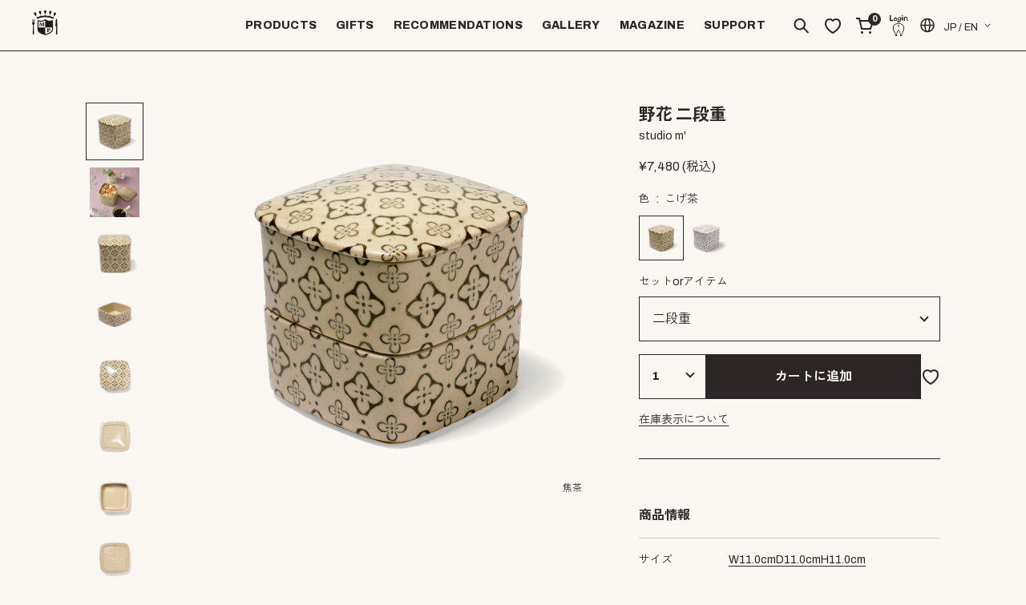

--- FILE ---
content_type: text/html; charset=utf-8
request_url: https://www.marumitsu.jp/webstore/nobana-jubako-5377/
body_size: 38218
content:

<!DOCTYPE html>
<html 

    lang="ja"
    dir="ltr"
    class=""
>
<head>

<!-- Google Tag Manager -->
<script>(function(w,d,s,l,i){w[l]=w[l]||[];w[l].push({'gtm.start':
new Date().getTime(),event:'gtm.js'});var f=d.getElementsByTagName(s)[0],
j=d.createElement(s),dl=l!='dataLayer'?'&l='+l:'';j.async=true;j.src=
'https://www.googletagmanager.com/gtm.js?id='+i+dl;f.parentNode.insertBefore(j,f);
})(window,document,'script','dataLayer','GTM-PRJSHGZW');</script>
<!-- End Google Tag Manager -->

<title>NEW ITEM :: 2024SS :: 野花 二段重 - マルミツウェブストア / 食器ブランド「スタジオ エム」と「ソボカイ」の公式オンラインショップ| 陶器・磁器のオリジナル食器</title>

<base href="https://www.marumitsu.jp/webstore/" />
<meta http-equiv="Content-Type" content="text/html; charset=utf-8" data-ca-mode="" />
<meta name="viewport" content="initial-scale=1.0, width=device-width" />

<meta name="description" content="図案化した小花の模様と丸い角のフォルム、小さめのサイズが可愛らしい二段重。青色の絵付けが引き締まった印象の「呉須」と、クリーム色の釉薬と茶色の絵柄の組み合わせが温かみのある「焦茶」の２種類の展開です。おかずやお漬物を盛り付けて食事時に並べたり、お菓子を詰めてティータイムに使うのもおすすめです。" />


<meta name="keywords" content="" />
<meta name="format-detection" content="telephone=no">
<meta name="p:domain_verify" content="a416ae51aa61f5922d318f05f6e55801"/>

            <link rel="canonical" href="https://www.marumitsu.jp/webstore/nobana-jubako-5377/" />
            
    <link title="English" dir="ltr" type="text/html" rel="alternate" hreflang="en" href="https://www.marumitsu.jp/webstore/nobana-jubako-5377/?sl=en" />
    <link title="日本語" dir="ltr" type="text/html" rel="alternate" hreflang="x-default" href="https://www.marumitsu.jp/webstore/nobana-jubako-5377/" />
    <link title="日本語" dir="ltr" type="text/html" rel="alternate" hreflang="ja" href="https://www.marumitsu.jp/webstore/nobana-jubako-5377/" />

    <!-- Inline script moved to the bottom of the page -->
    



    <link href="https://www.marumitsu.jp/webstore/images/logos/165/logo-mp-sp_i28w-00.png" rel="shortcut icon" type="image/png" />


<link type="text/css" rel="stylesheet" href="https://www.marumitsu.jp/webstore/var/cache/misc/assets/design/themes/new_marumitsu/css/standalone.51e430559050222fdf0d038237c1575a.css?1762995026" />

<!--test.css-->
<link rel="stylesheet" href="https://cdn.jsdelivr.net/npm/swiper@11/swiper-bundle.min.css"/>
<link rel="stylesheet" href="https://cdn.jsdelivr.net/npm/@fancyapps/ui@5.0/dist/fancybox/fancybox.css">

<link href="/webstore/design/themes/new_marumitsu/css/all-ver2.css" type="text/css" rel="stylesheet" >

<!-- Inline script moved to the bottom of the page -->
<!-- Inline script moved to the bottom of the page -->

<!-- Inline script moved to the bottom of the page -->
<!-- Inline script moved to the bottom of the page -->
<noscript>
    <img height="1" width="1" style="display:none"
         src="https://www.facebook.com/tr?id=3439191179641204&ev=PageView&noscript=1";
    />
</noscript>

</head>

<body id="maru_product">
  
  <!-- Google Tag Manager (noscript) -->
<noscript><iframe src="https://www.googletagmanager.com/ns.html?id=GTM-PRJSHGZW"
height="0" width="0" style="display:none;visibility:hidden"></iframe></noscript>
<!-- End Google Tag Manager (noscript) -->
  <!-- ローディング画面 開始 -->
<div class="loading js-loading">
    <p class="lading__text">Now Loading...</p><div class="loading-box"></div>
</div>
<!-- ローディング画面 終了 -->
    
        
        <div class="ty-tygh  " id="tygh_container">

        <div id="ajax_overlay" class="ty-ajax-overlay"></div>
<div id="ajax_loading_box" class="ty-ajax-loading-box"></div>

        <div class="cm-notification-container notification-container">
 
</div>

        <div class="ty-helper-container " id="tygh_main_container">
            
                 
                
<div class="tygh-top-panel clearfix">
        <div class="container-fluid  ">
                                            
            <div class="l-header" >			                        <div class="l-header-sp hidden-desktop" >			                        <div class="l-header-sp__left">
            <ul class="c-header-sp-list">
              <li class="c-header-sp-list__item is-global-nav">
                <a href="javascript: void(0);" class="c-global-nav-sp-link"><img src="/webstore/design/themes/new_marumitsu/media/images/ver2/icon-bar.svg" alt="メニュー"></a>
              </li>
              <li class="c-header-sp-list__item is-search">
                <a href="javascript: void(0);" class="c-search-sp-link"><img src="/webstore/design/themes/new_marumitsu/media/images/ver2/icon-search.svg" alt="検索"></a>
              </li>
            </ul>
          </div><!--/.l-header-sp__left--><div class="l-header-sp__center">
<h1 class="c-header-sp-siteid">
            <a href="https://www.marumitsu.jp/webstore/" title="">
<img src="/webstore/design/themes/new_marumitsu/media/images/ver2/logo-mp-sp.png" alt="マルミツウェブストア|スタジオ エム ソボカイ|マルミツポテリ">
</a>
</h1>
          </div><div class="l-header-sp__right">
            <ul class="c-header-sp-list">
              <li class="c-header-sp-list__item is-wishlist">
<a href="javascript: void(0);" data-ca-target-id="login_block1239" class="c-account-pc__link_wish is-login" rel="nofollow">                <img src="/webstore/design/themes/new_marumitsu/media/images/ver2/icon-wishlist.svg" alt="ほしい物リスト"></a>
              </li>
              <li class="c-header-sp-list__item is-cart is-empty">
                 
    <span class="" id="cart_status_1207">        
                                    <img src="/webstore/design/themes/new_marumitsu/media/images/ver2/icon-cart.svg" alt="カート">
		<span  class="c-cart-number">0</span>
		<div class="c-cart-empty">カートは空です</div>
                    <!--cart_status_1207--></span>


             </li>
            </ul>
          </div><!--/.l-header-sp__right-->
                        </div>                                        
            <div class="l-header-pc hidden-tablet hidden-phone" >			                        <div class="l-header-pc__inner ">
                <h1 class="c-header-pc-siteid">
              <a href="/webstore/"><img src="/webstore/design/themes/new_marumitsu/media/images/ver2/logo-mp-pc.png" alt="マルミツウェブストア|スタジオ エム ソボカイ|マルミツポテリ"></a>
            </h1>
<ul class="c-product-nav-pc__list">
               <li class="c-product-nav-pc__item is-product">
                <a href="javascript: void(0);" class="c-product-nav-pc__link">PRODUCTS</a>
                <div class="c-product-local-nav-pc">

                  <div class="c-product-local-nav-pc__inner">
<ul class="c-product-local-nav-pc__list">  <li class="c-product-local-nav-pc__item"><a class="ty-text-links__a" href="./?dispatch=categories.view&category_id=1486">皿・プレート</a>
  </li>
   
  <li class="c-product-local-nav-pc__item"><a class="ty-text-links__a" href="./?dispatch=categories.view&category_id=1492">鉢・ボウル</a>
  </li>
   
  <li class="c-product-local-nav-pc__item"><a class="ty-text-links__a" href="./?dispatch=categories.view&category_id=55">飯碗・汁碗・丼</a>
  </li>
   
  <li class="c-product-local-nav-pc__item"><a class="ty-text-links__a" href="./?dispatch=categories.view&category_id=9">マグ・カップ</a>
  </li>
   
  <li class="c-product-local-nav-pc__item"><a class="ty-text-links__a" href="./?dispatch=categories.view&category_id=48">オーブンウエア</a>
  </li>
   
  <li class="c-product-local-nav-pc__item"><a class="ty-text-links__a" href="./?dispatch=categories.view&category_id=17">ポット・急須・土瓶・ピッチャー</a>
  </li>
</ul>   
<ul class="c-product-local-nav-pc__list">  <li class="c-product-local-nav-pc__item"><a class="ty-text-links__a" href="./?dispatch=categories.view&category_id=94">鍋・耐熱・とんすい</a>
  </li>
   
  <li class="c-product-local-nav-pc__item"><a class="ty-text-links__a" href="./?dispatch=categories.view&category_id=275">お重・蓋物</a>
  </li>
   
  <li class="c-product-local-nav-pc__item"><a class="ty-text-links__a" href="./?dispatch=categories.view&category_id=2">カトラリー・箸・レンゲ</a>
  </li>
   
  <li class="c-product-local-nav-pc__item"><a class="ty-text-links__a" href="./?dispatch=categories.view&category_id=28">キッチン用品</a>
  </li>
   
  <li class="c-product-local-nav-pc__item"><a class="ty-text-links__a" href="./?dispatch=categories.view&category_id=362">キッチンリネン</a>
  </li>
   
  <li class="c-product-local-nav-pc__item"><a class="ty-text-links__a" href="./?dispatch=categories.view&category_id=14">時計・その他</a>
  </li>
</ul>   

                    <ul class="c-product-local-nav-pc__list">
                     <li class="c-product-local-nav-pc__item"><a href="?dispatch=pages.view&page_id=1">全てのシリーズ</a></li>
 <li class="c-product-local-nav-pc__item"><a href="?match=all&subcats=Y&pcode_from_q=Y&pshort=Y&pfull=Y&pname=Y&pkeywords=Y&search_performed=Y&hint_q=&dispatch=products.search">全てのアイテム</a></li>
                      <li class="c-product-local-nav-pc__item"><a href="/webstore/new-products/2025aw/">2025AW新商品</a></li>
                      <li class="c-product-local-nav-pc__item"><a href="./?dispatch=categories.view&category_id=403">WEB限定商品</a></li>
 <li class="c-product-local-nav-pc__item"><a href="/webstore/web/category-1584/">スイーツセット</a></li>
                      <li class="c-product-local-nav-pc__item"><a href="./?dispatch=pages.view&page_id=23">お料理から探す</a></li>
                      <li class="c-product-local-nav-pc__item"><a href="./?dispatch=pages.view&page_id=21">デザインから探す</a></li>
<li class="c-product-local-nav-pc__item"><a href="/webstore/vol49/">イメージカタログ</a></li>

                    </ul>
                  </div><!--/.c-product-local-nav-pc__inner-->
                </div><!--/.c-product-local-nav-pc-->
              </li>

              <li class="c-product-nav-pc__item"><a href="/webstore/index.php?dispatch=pages.view&page_id=19" class="c-product-nav-pc__link">GIFTS</a></li>
              <li class="c-product-nav-pc__item"><a href="?dispatch=pages.view&page_id=47" class="c-product-nav-pc__link">RECOMMENDATIONS</a></li>
              <li class="c-product-nav-pc__item"><a href="?dispatch=pages.view&page_id=42" class="c-product-nav-pc__link">GALLERY</a></li>
              <li class="c-product-nav-pc__item"><a href="?dispatch=pages.view&page_id=22" class="c-product-nav-pc__link">MAGAZINE</a></li>
<li class="c-product-nav-pc__item is-about">
                <a href="#" class="c-product-nav-pc__link">SUPPORT</a>
                <div class="c-product-local-nav-pc" style="display: none;">
                  <div class="c-product-local-nav-pc__inner">
                    <ul class="c-product-local-nav-pc__list">
                      <li class="c-product-local-nav-pc__item"><a href="./?dispatch=pages.view&amp;page_id=27">器選び相談室</a></li>
                      
 <li class="c-product-local-nav-pc__item"><a href="https://www.marumitsu.jp/webstore/careguide/">商品のお取り扱いについて</a></li>
                      <li class="c-product-local-nav-pc__item"><a href="/webstore/?dispatch=pages.view&amp;page_id=36">よくある質問</a></li>
                      <li class="c-product-local-nav-pc__item"><a href="/webstore/?dispatch=pages.view&amp;page_id=33">お問い合わせ</a></li>
                    </ul>
                  </div>
                </div>
              </li>

             
            </ul>
           
   <ul class="c-header-icon-pc__list">
              <li class="c-header-icon-pc__item">
                <a href="javascript: void(0);" class="c-header-icon-pc__link is-search"><img src="/webstore/design/themes/new_marumitsu/media/images/ver2/icon-search.svg" alt="検索"></a>
              </li>
              <li class="c-header-icon-pc__item">
	<a href="" data-ca-target-id="login_block1239" class="c-account-pc__link_wish is-login" rel="nofollow">                <img src="/webstore/design/themes/new_marumitsu/media/images/ver2/icon-wishlist.svg" alt="ほしい物リスト"></a>
              </li>
              <li class="c-header-icon-pc__item">
                <div class="c-header-icon-pc__inner is-empty">
                 
    <span class="" id="cart_status_1339">        
                                    <img src="/webstore/design/themes/new_marumitsu/media/images/ver2/icon-cart.svg" alt="カート">
		<span  class="c-cart-number">0</span>
		<div class="c-cart-empty">カートは空です</div>
                    <!--cart_status_1339--></span>


                </div>
              </li>
              <li class="c-header-icon-pc__item is-account">
                <a href="javascript: void(0);" class="c-header-icon-pc__link"><img src="/webstore/design/themes/new_marumitsu/media/images/ver2/icon-user_notlogin2.svg" alt="ユーザー"></a>
 
<div class="c-account-pc ">
  <div class="c-account-pc__inner">
        <figure class="c-account-pc__icon"> <img src="/webstore/design/themes/new_marumitsu/media/images/ver2/icon-user_notlogin2.svg" alt="ユーザー"> </figure>
    	      
    	  	  <div class="c-account-pc__body">
      <dl class="c-account-pc__user">
        
                                             <dd class="c-account-pc__description p-aisatsu">こんばんは</dd>
      </dl>
  </div>
	    </div><!--/.c-account-pc__inner-->
	
	
	<ul class="c-account-pc__list">
  <li class="c-account-pc__item"><a href="https://www.marumitsu.jp/webstore/login/?return_url=index.php%3Fdispatch%3Dproducts.view%26product_id%3D5377" data-ca-target-id="login_block1339" class="c-account-pc__link is-login  ty-btn ty-btn__secondary" rel="nofollow">ログイン</a></li>
  <li class="c-account-pc__item"><a href="https://www.marumitsu.jp/webstore/profiles-add/" rel="nofollow" class="c-account-pc__link is-entry ty-btn ty-btn__primary">会員登録</a></li>
	</ul>
	
</div>



    
    

    

     
<!--account_info_1339-->


              </li>
            </ul>

            <ul class="c-footer-lang header_lang">
              <li class="c-footer-lang__item header_lang__item">
                <a href="javascript: void(0);" class="c-footer-lang__link is-dropdown"><img src="/webstore/design/themes/new_marumitsu/media/images/ver2/icon-lang.svg" alt="言語" class="c-global-nav-sp-lang__icon">JP / EN</a>
              </li>
            </ul>

                    </div>
                        </div>
                        </div>                                        
            			                        <div class="l-page-overlay hidden-desktop" data-disabled-scroll>
</div><!--/.l-page-overlay-->
                                                                
            <div class="hidden-desktop l-global-nav-sp" >			                        <div class="c-btn-global-nav-sp-close">
<a href="javascript: void(0);" class="c-btn-global-nav-sp-close__link"><img src="/webstore/design/themes/new_marumitsu/media/images/ver2/icon-close.svg" alt="閉じる"></a>
</div>
                                                                
            <div class="l-global-nav-sp__inner" >			                        <ul class="c-notice-sp">
            <li class="c-notice-sp__item">平日12時までのご注文で当日出荷いたします。>></li>
            <li class="c-notice-sp__item"><a href="javascript: void(0);" data-id="shipping" class="c-notice-sp__link js-popup-anker">スケジュール</a></li>
          </ul>
                                                                
            <div class="l-global-nav-sp__pager" >			                        <!--ちっちゃい-->

<div id="account_info_1227" class="c-account-sp ">
	<div  class="c-account-sp__inner">
	     <figure class="c-account-sp__icon">
        <img src="webstore/design/themes/new_marumitsu/media/images/ver2/icon-user_notlogin2.svg" alt="ユーザー">
    </figure>
        	
    <ul class="ty-account-info c-account-sp__body">
        
                        			 	 <dl class="c-account-sp__user">
                  
                                                                             <dd class="c-account-sp__description p-aisatsu">こんばんは</dd>
                </dl>
			 </div><!--/c-account-sp__inner-->
            		                        
                        
        


	  	</ul>


    
    
    
    
        		    <ul class="c-account-sp__list">
              <li class="c-account-sp__item"><a href="https://www.marumitsu.jp/webstore/login/?return_url=index.php%3Fdispatch%3Dproducts.view%26product_id%3D5377" data-ca-target-id="login_block1227" class="c-account-sp__link is-login  ty-btn ty-btn__secondary" rel="nofollow">ログイン</a></li>
              <li class="c-account-sp__item"><a href="https://www.marumitsu.jp/webstore/profiles-add/" rel="nofollow" class="c-account-sp__link is-entry ty-btn ty-btn__primary">会員登録</a></li>
            </ul>
		
            
    

    
<!--account_info_1227--></div><div class="c-global-nav-sp ">
                <ul class="c-global-nav-sp__list">
	<li class="c-global-nav-sp__item">
	<a href="javascript: void(0);" class="c-global-nav-sp__link is-dropdown">カテゴリーで探す</a>
		
<ul class="ty-text-links c-local-nav-sp">
        <li class="c-local-nav-sp__item ty-text-links__item ty-level-0">
        <a class="ty-text-links__a"
           href="https://www.marumitsu.jp/webstore/plate-ja/"
        >
            皿・プレート
        </a>
    </li>
        <li class="c-local-nav-sp__item ty-text-links__item ty-level-0">
        <a class="ty-text-links__a"
           href="https://www.marumitsu.jp/webstore/bowls-/"
        >
            鉢・ボウル
        </a>
    </li>
        <li class="c-local-nav-sp__item ty-text-links__item ty-level-0">
        <a class="ty-text-links__a"
           href="https://www.marumitsu.jp/webstore/bowls-all/"
        >
            飯碗・汁碗・丼
        </a>
    </li>
        <li class="c-local-nav-sp__item ty-text-links__item ty-level-0">
        <a class="ty-text-links__a"
           href="https://www.marumitsu.jp/webstore/cup/"
        >
            マグ・カップ
        </a>
    </li>
        <li class="c-local-nav-sp__item ty-text-links__item ty-level-0">
        <a class="ty-text-links__a"
           href="https://www.marumitsu.jp/webstore/ovenware/"
        >
            オーブンウエア
        </a>
    </li>
        <li class="c-local-nav-sp__item ty-text-links__item ty-level-0">
        <a class="ty-text-links__a"
           href="https://www.marumitsu.jp/webstore/others/"
        >
            ポット・急須・土瓶・ピッチャー
        </a>
    </li>
        <li class="c-local-nav-sp__item ty-text-links__item ty-level-0">
        <a class="ty-text-links__a"
           href="https://www.marumitsu.jp/webstore/earthenware-pot/"
        >
            鍋・耐熱・とんすい
        </a>
    </li>
        <li class="c-local-nav-sp__item ty-text-links__item ty-level-0">
        <a class="ty-text-links__a"
           href="https://www.marumitsu.jp/webstore/box-lid/"
        >
            お重・蓋物
        </a>
    </li>
        <li class="c-local-nav-sp__item ty-text-links__item ty-level-0">
        <a class="ty-text-links__a"
           href="https://www.marumitsu.jp/webstore/cutlery/"
        >
            カトラリー・箸・レンゲ
        </a>
    </li>
        <li class="c-local-nav-sp__item ty-text-links__item ty-level-0">
        <a class="ty-text-links__a"
           href="https://www.marumitsu.jp/webstore/kitchentools/"
        >
            キッチン用品
        </a>
    </li>
        <li class="c-local-nav-sp__item ty-text-links__item ty-level-0">
        <a class="ty-text-links__a"
           href="https://www.marumitsu.jp/webstore/cloth/"
        >
            キッチンリネン
        </a>
    </li>
        <li class="c-local-nav-sp__item ty-text-links__item ty-level-0">
        <a class="ty-text-links__a"
           href="https://www.marumitsu.jp/webstore/interior/"
        >
            時計・その他
        </a>
    </li>
    </ul>
</li>
</ul>

                    </div><ul class="c-global-nav-sp__list">
<li class="c-global-nav-sp__item"><a href="?dispatch=pages.view&amp;page_id=1">全てのシリーズ</a></li>
 <li class="c-global-nav-sp__item"><a href="?match=all&subcats=Y&pcode_from_q=Y&pshort=Y&pfull=Y&pname=Y&pkeywords=Y&search_performed=Y&hint_q=&dispatch=products.search">全てのアイテム</a></li>
 <li class="c-global-nav-sp__item"><a href="/webstore/new-products/2025aw/">2025AW新商品</a></li>
 <li class="c-global-nav-sp__item"><a href="./?dispatch=categories.view&amp;category_id=403">WEB限定商品</a></li>
 <li class="c-global-nav-sp__item"><a href="/webstore/web/category-1584/">スイーツセット</a></li>
 <li class="c-global-nav-sp__item"><a href="./?dispatch=pages.view&amp;page_id=23">お料理から探す</a></li>
 <li class="c-global-nav-sp__item"><a href="./?dispatch=pages.view&amp;page_id=21">デザインから探す</a></li>
<li class="c-global-nav-sp__item"><a href="/webstore/vol49/">イメージカタログ</a></li>
</ul> 
 <ul class="c-global-nav-sp__list">
              <li class="c-global-nav-sp__item"><a href="/webstore/index.php?dispatch=pages.view&page_id=19">ギフト</a></li>
              <li class="c-global-nav-sp__item"><a href="?dispatch=pages.view&page_id=47">おすすめ</a></li>
              <li class="c-global-nav-sp__item"><a href="?dispatch=pages.view&page_id=42">コーディネートギャラリー</a></li>
              <li class="c-global-nav-sp__item"><a href="?dispatch=pages.view&page_id=22">マガジン</a></li>
            </ul>
            <ul class="c-global-nav-sp__list">
              <li class="c-global-nav-sp__item"><a href="./?dispatch=pages.view&page_id=38">MARUMITSU POTERIEについて</a></li>
              <li class="c-global-nav-sp__item"><a href="./?dispatch=pages.view&page_id=4">店舗一覧</a></li>
              <li class="c-global-nav-sp__item"><a href="./?dispatch=pages.view&page_id=29">ニュース</a></li>
 <li class="c-global-nav-sp__item"><a href="/pricelist/" target="_brank">価格改定について</a></li>
            </ul>
            <ul class="c-global-nav-sp__list">
              <li class="c-global-nav-sp__item"><a href="./?dispatch=pages.view&page_id=27">器選び相談室</a></li>
              
<li class="c-global-nav-sp__item"><a href="https://www.marumitsu.jp/webstore/careguide/">製品のお取り扱い</a></li>
              <li class="c-global-nav-sp__item">
                <a href="javascript: void(0);" class="c-global-nav-sp__link is-dropdown">お問い合わせ</a>
                <ul class="c-local-nav-sp">
                  <li class="c-local-nav-sp__item"><a href="./?dispatch=pages.view&page_id=33">お客様お問い合わせ</a></li>
                  <li class="c-local-nav-sp__item"><a href="https://pro.marumitsu.jp/index.php?dispatch=pages.view&page_id=25" target="_brank">小売店関係者様向けお問い合わせ</a></li>
                  <li class="c-local-nav-sp__item"><a href="https://pro.marumitsu.jp/index.php?dispatch=pages.view&page_id=25" target="_brank">飲食店関係者様向けお問い合わせ</a></li>
                </ul>
              </li>
              <li class="c-global-nav-sp__item">
                <a href="javascript: void(0);" class="c-global-nav-sp__link is-dropdown">ショッピングご利用ガイド</a>
                <ul class="c-local-nav-sp">
                  <li class="c-local-nav-sp__item"><a href="./?dispatch=pages.view&page_id=26">ショッピングご利用ガイド</a></li>
                  <li class="c-local-nav-sp__item"><a href="./?dispatch=pages.view&page_id=26#an-touroku">会員登録・ポイントについて</a></li>
                  <li class="c-local-nav-sp__item"><a href="./?dispatch=pages.view&page_id=26#an-pay">お支払いについて</a></li>
                  <li class="c-local-nav-sp__item"><a href="./?dispatch=pages.view&page_id=26#an-delivery">発送納品について</a></li>
                  <li class="c-local-nav-sp__item"><a href="./?dispatch=pages.view&page_id=26#an-henpin">返品について</a></li>
                  <li class="c-local-nav-sp__item"><a href="./?dispatch=pages.view&page_id=26#an-return">領収書について</a></li>
                  <li class="c-local-nav-sp__item"><a href="./?dispatch=pages.view&page_id=19#wrapping">ラッピング・のしについて</a></li>
                  <!--<li class="c-local-nav-sp__item"><a href="#">よくあるご質問</a></li>-->
                </ul>
              </li>
            </ul><ul class="c-global-nav-sp-lang">
              <li class="c-global-nav-sp-lang__item">
                <a href="javascript: void(0);" class="c-global-nav-sp-lang__link is-dropdown"><img src="/webstore/design/themes/new_marumitsu/media/images/ver2/icon-lang.svg" alt="言語" class="c-global-nav-sp-lang__icon">JP / EN</a>
              </li>
            </ul>
                        </div>
                        </div>
                        </div>                                        
            			                        <div class="l-container-overlay"  data-disabled-scroll>
</div><!--/.l-container-overlay--><div class="l-login-popup">	
<div class="l-login-popup__inner">	
<div class="l-login-popup__close">	
<a href="javascript: void(0);" class="l-login-popup__close-link"><img src="/webstore/design/themes/new_marumitsu/media/images/ver2/icon-close.svg" alt="閉じる"></a>	
</div><!--/.l-login-popup__close-->	
<section class="l-login">
<h1 class="c-login-title">LOGIN</h1>




    <div id="popup_original_login_popup_form_container">
        
   <form name="popup_original_form" action="https://www.marumitsu.jp/webstore/" method="post" class="cm-ajax cm-ajax-full-render">
                    <input type="hidden" name="result_ids" value="popup_original_login_popup_form_container" />
            <input type="hidden" name="login_block_id" value="popup_original" />
            <input type="hidden" name="quick_login" value="1" />
        
        <input type="hidden" name="return_url" value="index.php?dispatch=products.view&amp;product_id=5377" />
        <input type="hidden" name="redirect_url" value="index.php?dispatch=products.view&amp;product_id=5377" />

                
        

        
		<div class="l-login-group ty-control-group">
            <label for="login_popup_original" class="l-login-group__label ty-login__filed-label ty-control-group__label cm-required cm-trim cm-email">MAIL ADDRESS</label>
            <input type="text" id="login_popup_original" name="user_login" size="30" value="" class="l-login-group__input ty-login__input cm-focus" />
        </div>

        				
		<div class="ty-control-group ty-password-forgot l-login-group">
			  <label class="l-login-group__label ty-login__filed-label ty-control-group__label ty-password-forgot__label cm-required" for="psw_popup_original">PASSWORD</label>
                <div class="p-password">
					        <input type="password" id="psw_popup_original" name="password" size="" value="" class="ty-login__input p-password__input" maxlength="32" />
                  <div class="p-password__icon"></div>
                </div>
			
			 <p class="p-forgot-password"><a href="https://www.marumitsu.jp/webstore/index.php?dispatch=auth.recover_password" class="ty-password-forgot__a p-forgot-password__link"  tabindex="5">パスワードをお忘れの方はこちら</a></p>
        </div>

                    
            
        
        

        
        
	          <div class="l-login-group">
                <button type="submit" name="dispatch[auth.login]" class="c-btn-login">ログイン</button>
              </div>
            
        

    <input type="hidden" name="security_hash" class="cm-no-hide-input" value="b8e1eb13ffa578a37e440b56b31e48b5" /></form>


    <!--popup_original_login_popup_form_container--></div>

</section>	
          <section class="l-entry">
            
            <div class="l-entry__button">
              <a href="https://www.marumitsu.jp/webstore/profiles-add/" class="l-entry__link">新規会員登録</a>
            </div>
            <p class="l-entry__text">会員になると便利でお得にご利用いただけます。</p>
            <dl class="c-entry-list">
              <dt class="c-entry-list__item is-wishlist">お気に入り</dt>
              <dt class="c-entry-list__item is-point">ポイントの利用</dt>
              <dt class="c-entry-list__item is-shipping">購入手続きが便利に</dt>
              <dt class="c-entry-list__item is-input">情報をいち早くメールでお届け！</dt>
            </dl>
          </section>
        </div><!--/.l-login-popup__inner-->
      </div><!--/.l-login-popup-->

<div class="l-lang-popup">	
<ul class="c-lang-popup__list">


    <li class="c-lang-popup__item">
                                                            <a href="index.php?dispatch=products.view&amp;product_id=5377&amp;sl=en&amp;currency=USD"
               title="言語の変更"
               class="ty-languages__item 
                      c-lang-popup__link ty-select-block__list-a"
               rel="nofollow">
               <span class="c-lang-popup__read">English</span>
            </a>
                                                            <a href="index.php?dispatch=products.view&amp;product_id=5377&amp;sl=ja&amp;currency=JPY"
               title="言語の変更"
               class="ty-languages__item is-selected 
                      c-lang-popup__link ty-select-block__list-a"
               rel="nofollow">
               <span class="c-lang-popup__read">日本語</span>
            </a>
            </li>
</ul>	
</div><!--/.l-lang-popup--><div class="l-contents-overlay"  data-disabled-scroll>
      </div><!--/.l-contents-overlay-->
                                                                
            			                        <div class="l-notice-popup ">
                     <div class="l-notice-popup">
        <div class="l-notice-popup__inner">
          <div class="l-notice-popup__close">
            <a href="javascript: void(0);" class="c-notice-popup__close-link"><img src="/webstore/design/themes/new_marumitsu/media/images/ver2/icon-close.svg" alt="閉じる"></a>
          </div><!--/.l-login-popup__close-->
          <div class="l-notice-popup__scroller">
          </div><!--/.l-notice-popup__scroller-->
        </div><!--/.l-notice-popup__inner-->
      </div><!--/.l-notice-popup-->
                <article data-id="shipping" class="js-popup-html">
        <section class="c-popup-section">
          <h3 class="c-popup-title">当日発送について</h3>
          <p class="c-popup-text">
以下の条件に該当するご注文を当日配送いたします。<br>
・平日(営業日)の12時までにご注文が完了。
<br>・ご注文いただいた商品の在庫がすべてある場合。
<br>・お支払方法がクレジットカード決済か代引きの場合。
<br>
※受注状況や確認事項の有無などにより、お時間をいただく場合がございます。<br>
※12時以降のご注文は最短で発送いたします。
          </p>
        </section>
        <section class="c-popup-section">
          <h3 class="c-popup-title">定休日のご案内</h3>
          <p class="c-popup-text">
            土日祝日、お盆、年末年始などは出荷業務をお休みいたします。<br>

          </p>
        </section>
      </article>

                    </div>
                                                                
            <div class="l-search" >			                        <div class="ty-search-block l-search__inner">
    <form action="https://www.marumitsu.jp/webstore/" name="search_form" method="get" class="c-search-form">
        <input type="hidden" name="match" value="all" />
        <input type="hidden" name="subcats" value="Y" />
        <input type="hidden" name="pcode_from_q" value="Y" />
        <input type="hidden" name="pshort" value="Y" />
        <input type="hidden" name="pfull" value="Y" />
        <input type="hidden" name="pname" value="Y" />
        <input type="hidden" name="pkeywords" value="Y" />
        <input type="hidden" name="search_performed" value="Y" />

        


        <label class="c-search-form__label"><input type="text" name="q" value="" id="search_input" class="ty-search-block__input cm-hint c-search-form__input" placeholder="商品検索"/></label><button  class="c-search-form__button" type="submit"></button>
<input type="hidden" name="dispatch" value="products.search" />
        
    <input type="hidden" name="security_hash" class="cm-no-hide-input" value="b8e1eb13ffa578a37e440b56b31e48b5" /></form>
</div><div class="ty-search-block l-search__inner">
<h3 class="p-search__title">PRODUCT</h3>
<div class="l-search__cate">
<ul class="c-product-local-nav-pc__list">  <li class="c-product-local-nav-pc__item"><a class="ty-text-links__a" href="./?dispatch=categories.view&category_id=1486">皿・プレート</a>
  </li>
   
  <li class="c-product-local-nav-pc__item"><a class="ty-text-links__a" href="./?dispatch=categories.view&category_id=1492">鉢・ボウル</a>
  </li>
   
  <li class="c-product-local-nav-pc__item"><a class="ty-text-links__a" href="./?dispatch=categories.view&category_id=55">飯碗・汁碗・丼</a>
  </li>
   
  <li class="c-product-local-nav-pc__item"><a class="ty-text-links__a" href="./?dispatch=categories.view&category_id=9">マグ・カップ</a>
  </li>
   
  <li class="c-product-local-nav-pc__item"><a class="ty-text-links__a" href="./?dispatch=categories.view&category_id=48">オーブンウエア</a>
  </li>
   
  <li class="c-product-local-nav-pc__item"><a class="ty-text-links__a" href="./?dispatch=categories.view&category_id=17">ポット・急須・土瓶・ピッチャー</a>
  </li>
</ul>   
<ul class="c-product-local-nav-pc__list">  <li class="c-product-local-nav-pc__item"><a class="ty-text-links__a" href="./?dispatch=categories.view&category_id=94">鍋・耐熱・とんすい</a>
  </li>
   
  <li class="c-product-local-nav-pc__item"><a class="ty-text-links__a" href="./?dispatch=categories.view&category_id=275">お重・蓋物</a>
  </li>
   
  <li class="c-product-local-nav-pc__item"><a class="ty-text-links__a" href="./?dispatch=categories.view&category_id=2">カトラリー・箸・レンゲ</a>
  </li>
   
  <li class="c-product-local-nav-pc__item"><a class="ty-text-links__a" href="./?dispatch=categories.view&category_id=28">キッチン用品</a>
  </li>
   
  <li class="c-product-local-nav-pc__item"><a class="ty-text-links__a" href="./?dispatch=categories.view&category_id=362">キッチンリネン</a>
  </li>
   
  <li class="c-product-local-nav-pc__item"><a class="ty-text-links__a" href="./?dispatch=categories.view&category_id=14">時計・その他</a>
  </li>
</ul>   
 <ul class="c-product-local-nav-pc__list">
                      
 <li class="c-product-local-nav-pc__item"><a href="?match=all&subcats=Y&pcode_from_q=Y&pshort=Y&pfull=Y&pname=Y&pkeywords=Y&search_performed=Y&hint_q=&dispatch=products.search">全てのアイテム</a></li>
<li class="c-product-local-nav-pc__item"><a href="/webstore/new-products/2025aw/" target="_brank">2025AW新商品</a></li>
                      
                      <li class="c-product-local-nav-pc__item"><a href="./?dispatch=categories.view&category_id=403">WEB限定商品</a></li>
                      <li class="c-product-local-nav-pc__item"><a href="./?dispatch=pages.view&page_id=23">お料理から探す</a></li>
                      <li class="c-product-local-nav-pc__item"><a href="./?dispatch=pages.view&page_id=21">デザインから探す</a></li>
<li class="c-product-local-nav-pc__item"><a href="/webstore/vol49">イメージカタログ</a></li>
                    </ul>
</div></div>
                        </div>
                            
    </div>

</div>


<div class="tygh-content clearfix">
        <div class="container-fluid  l-content">
                                            
                                        
            			                        <!--test-->
<div id="product_detail_page">



<!--blocks>product_templates>default_template-->

<!-- Inline script moved to the bottom of the page -->

<!-- Inline script moved to the bottom of the page -->
<style>
  .l-product-detail-story__inner img {
    width: auto;
}
dl.l-product-detail-form__section__stock {
    margin: 0 0 16px;
}
dl.l-product-detail-form__section__stock .p-product-detail-color__stock {
    margin: 0;
}
.fancybox__carousel {
        background: var(--c-white);
}
  .fancybox__infobar{
    color: var(--c-black);
    text-shadow:none;
    font-family: 'Special Elite', system-ui;
    font-size: 13px;
  }
  .fancybox__toolbar .f-button {
    color: var(--c-black);
    background: rgba(250,247,242,0.35);
    box-shadow: none;
}
.fancybox__nav button svg {
    display: none;
}
.f-button:hover:not([disabled]) {
    background: inherit;
}
.is-horizontal .fancybox__nav .f-button.is-next {
    right: 0;
}
.is-horizontal .fancybox__nav .f-button.is-prev {
    left: 0;
}
button.f-button.is-next::after {
    content: '';
    /* position: absolute; */
    background: transparent url(/webstore/design/themes/new_marumitsu/media/images/ver2/btn-next2.svg) no-repeat;
    width: 24px;
    height: 24px;
    display: block;
    background-size: cover;
    margin: 13px 0 13px auto;
}
button.f-button.is-prev::after {
    content: '';
    /* position: absolute; */
    background: transparent url(/webstore/design/themes/new_marumitsu/media/images/ver2/btn-prev2.svg) no-repeat;
    width: 24px;
    height: 24px;
    display: block;
    background-size: cover;
    margin: 13px auto 13px 0;
}
@media (min-width: 768px) {
  button.f-button.is-next::after {
    width: 40px;
    height: 40px;
    display: block;
    margin: 5px 0 5px auto;
  }
  button.f-button.is-prev::after {
    width: 40px;
    height: 40px;
    display: block;
    margin: 5px auto 5px 0;
}
  }
  @media (min-width: 1081px) {
      button.f-button.is-next::after {
    width: 48px;
    height: 48px;
    display: block;
    margin: 1px 0 1px auto;
  }
  button.f-button.is-prev::after {
    width: 48px;
    height: 48px;
    display: block;
    margin: 1px auto 1px 0;
}
  }
    video {
  width: 100%;
  max-height: 80vh;
     
  /*max-width: 720px;*/
  }
  div#video {
     padding: 0;
}
.slide_movie {
    position: relative;
}
  .saisei_icon{
   position: absolute;
    top: 50%;
    left: 50%;
    transform: translate(-50%, -50%);
    -webkit-transform: translate(-50%, -50%);
    -ms-transform: translate(-50%, -50%);
  }
  </style>
<div class="l-contact-popup" style="display: none;">
        <div class="l-contact-popup-head">
          <div class="l-contact-popup-head__inner">
            <a href="javascript: void(0);" class="p-contact-popup-close"><img src="../webstore/design/themes/new_marumitsu/media/images/ver2/icon-close.svg" alt="閉じる"></a>
            <h2 class="p-contact-popup-title">お問い合わせ</h2>            
          </div><!--/.l-contact-popup-head__inner-->
        </div><!--/.l-contact-popup-head-->
              <div id="new_thread_login_form" class="hidden ty-vendor-communication-login" title="ログイン">
    <div class="ty-login-popup">
        <h3>
            返信通知を受信するにはログインしてください
        </h3>
        


    <div id="new_thread_login_form_popup_login_popup_form_container">
        
<div class="l-content">
	<section class="l-login-page">
		<h1 class="c-login-title">LOGIN</h1>
		<div id="popup_original_login_popup_form_container">
    <form name="new_thread_login_form_popup_form" action="https://www.marumitsu.jp/webstore/" method="post" class="cm-ajax cm-ajax-full-render">
                    <input type="hidden" name="result_ids" value="new_thread_login_form_popup_login_popup_form_container" />
            <input type="hidden" name="login_block_id" value="new_thread_login_form_popup" />
            <input type="hidden" name="quick_login" value="1" />
        
        <input type="hidden" name="return_url" value="index.php?dispatch=products.view&amp;product_id=5377" />
        <input type="hidden" name="redirect_url" value="index.php?dispatch=products.view&amp;product_id=5377" />

                
        

        <div class="l-login-group ty-control-group">
            <label for="login_new_thread_login_form_popup" class="l-login-group__label ty-login__filed-label ty-control-group__label cm-required cm-trim cm-email">MAIL ADDRESS</label>
            <input type="text" id="login_new_thread_login_form_popup" name="user_login" size="30" value="" class="l-login-group__input ty-login__input cm-focus" />
        </div>

				
        <div class="ty-control-group ty-password-forgot l-login-group">
            <label for="psw_new_thread_login_form_popup" class="l-login-group__label ty-login__filed-label ty-control-group__label ty-password-forgot__label cm-required">PASSWORD</label>
			<div class="p-password">
            <input type="password" id="psw_new_thread_login_form_popup" name="password" size="" value="" class="p-password__input ty-login__input" maxlength="32" />
				<div class="p-password__icon"></div>
			</div>
			<p class="p-forgot-password"><a href="https://www.marumitsu.jp/webstore/index.php?dispatch=auth.recover_password" class="ty-password-forgot__a"  tabindex="5">パスワードをお忘れの方はこちら</a></p>
        </div>

                    
            <div class="ty-login-reglink ty-center">
                <a class="ty-login-reglink__a" href="https://www.marumitsu.jp/webstore/profiles-add/" rel="nofollow">新規会員登録</a>
            </div>
        
        

        		
        
			  <div class="l-login-group">
                <button type="submit" name="dispatch[auth.login]" class="c-btn-login">ログイン</button>
              </div>
            
        

    <input type="hidden" name="security_hash" class="cm-no-hide-input" value="b8e1eb13ffa578a37e440b56b31e48b5" /></form>
			</div>
			</section>
	</div>

    <!--new_thread_login_form_popup_login_popup_form_container--></div>

    </div>
</div>

    </div><!--/.l-contact-popup-->
<div class="l-product-detail">


        
                        


    
    


        
            
            
            
    
        
    
        
    
            
              
    
            
    
    
            
            
    
            
    
        
    
        
        
            
        
            
    
    
    
            
    
              
    
            
    
            
    
            
    
            
    
            
    
        
            
    
            
            
            
    
        
        
            
            
    




 
      
        
            
                        
                
                                
                
                

    
    
    
        
        
          
<div class="l-product-detail-thumbnail ty-product-thumbnails ty-center cm-image-gallery l-product-detail-thumbnail" id="images_preview_5377696e85c389477" style="width: px;">
    <div class="l-product-detail-thumbnail__wrapper">
        <div class="l-product-detail-thumbnail__inner swiper-gallery-thumbnail">
            <ul class="p-product-detail-thumbnail swiper-wrapper">
                <li class="p-product-detail-thumbnail__item swiper-slide"> <a data-ca-gallery-large-id="det_img_link_5377696e85c389477_156636"class="cm-thumbnails-mini active ty-product-thumbnails__item p-product-detail-thumbnail__link is-selected"data-ca-image-order="0"data-ca-parent="#product_images_5377696e85c389477"> <img class="img-cover ty-pict     cm-image" id="det_img_5377696e85c389477_156636_mini"  src="https://www.marumitsu.jp/webstore/images/thumbnails/65/65/detailed/156/nobana_br_fr2_287l-74.png"  alt="焦茶" title="焦茶"/>

 </a> </li><li class="p-product-detail-thumbnail__item swiper-slide"> <img class="img-cover ty-pict     cm-image" id="det_img_5377696e85c389477_156650_mini"  src="https://www.marumitsu.jp/webstore/images/thumbnails/65/65/detailed/156/DSC_8422_nobana.jpg"  alt="" title=""/>

 </li><li class="p-product-detail-thumbnail__item swiper-slide"> <img class="img-cover ty-pict     cm-image" id="det_img_5377696e85c389477_156638_mini"  src="https://www.marumitsu.jp/webstore/images/thumbnails/65/65/detailed/156/nobana_br_fr_1sco-ee.png"  alt="" title=""/>

 </li><li class="p-product-detail-thumbnail__item swiper-slide"> <img class="img-cover ty-pict     cm-image" id="det_img_5377696e85c389477_156639_mini"  src="https://www.marumitsu.jp/webstore/images/thumbnails/65/65/detailed/156/nobana_br_fr4_m2as-4z.png"  alt="" title=""/>

 </li><li class="p-product-detail-thumbnail__item swiper-slide"> <img class="img-cover ty-pict     cm-image" id="det_img_5377696e85c389477_156640_mini"  src="https://www.marumitsu.jp/webstore/images/thumbnails/65/65/detailed/156/nobana_br_futa_up_5pi1-7a.png"  alt="" title=""/>

 </li><li class="p-product-detail-thumbnail__item swiper-slide"> <img class="img-cover ty-pict     cm-image" id="det_img_5377696e85c389477_156641_mini"  src="https://www.marumitsu.jp/webstore/images/thumbnails/65/65/detailed/156/nobana_br_futa_bt_6l3j-o4.png"  alt="" title=""/>

 </li><li class="p-product-detail-thumbnail__item swiper-slide"> <img class="img-cover ty-pict     cm-image" id="det_img_5377696e85c389477_156642_mini"  src="https://www.marumitsu.jp/webstore/images/thumbnails/65/65/detailed/156/nobana_br_up_rwww-15.png"  alt="" title=""/>

 </li><li class="p-product-detail-thumbnail__item swiper-slide"> <img class="img-cover ty-pict     cm-image" id="det_img_5377696e85c389477_156643_mini"  src="https://www.marumitsu.jp/webstore/images/thumbnails/65/65/detailed/156/nobana_br_bt_6736-5o.png"  alt="" title=""/>

 </li><!--試しにギャラリー写真出してみる--><li class="p-product-detail-thumbnail__item swiper-slide">  <img loading="lazy" class="img-cover"  src="https://pro.marumitsu.jp/contents_image/gallery/240221_1558_668.JPG"> </li><!--試しにギャラリー写真出してみる--><li class="p-product-detail-thumbnail__item swiper-slide">  <img loading="lazy" class="img-cover"  src="https://pro.marumitsu.jp/contents_image/gallery/240327_1726_308.JPG"> </li><!--試しにギャラリー写真出してみる--><li class="p-product-detail-thumbnail__item swiper-slide">  <img loading="lazy" class="img-cover"  src="https://pro.marumitsu.jp/contents_image/gallery/240724_0943_30.jpg"> </li><!--試しにギャラリー写真出してみる--><li class="p-product-detail-thumbnail__item swiper-slide">  <img loading="lazy" class="img-cover"  src="https://pro.marumitsu.jp/contents_image/gallery/240723_1634_526.jpg"> </li><!--試しにギャラリー写真出してみる--><li class="p-product-detail-thumbnail__item swiper-slide">  <img loading="lazy" class="img-cover"  src="https://pro.marumitsu.jp/contents_image/gallery/240823_1429_268.JPG"> </li><!--試しにインスタ写真出してみる--><li class="p-product-detail-thumbnail__item swiper-slide">  <img loading="lazy" class="img-cover"  src="https://scontent-itm1-1.cdninstagram.com/v/t39.30808-6/495153578_1082325770583536_2396279218599375281_n.jpg?stp=dst-jpg_e35_tt6&amp;_nc_cat=101&amp;ccb=7-5&amp;_nc_sid=18de74&amp;efg=eyJlZmdfdGFnIjoiRkVFRC5iZXN0X2ltYWdlX3VybGdlbi5DMyJ9&amp;_nc_ohc=eUOg-rFSuxAQ7kNvwEZTbvu&amp;_nc_oc=Adn0IsD0Wxzshn6iKQDUo34rN5sAHGoCQ9ePoTYYKDBNgQ2WYRWFklIjsfBzM-D-fCo&amp;_nc_zt=23&amp;_nc_ht=scontent-itm1-1.cdninstagram.com&amp;edm=AL-3X8kEAAAA&amp;_nc_gid=8UZt20HNaGEc9Ousx0BFOw&amp;oh=00_Afr772zRJJ9epDPcErLYv127UiVCiLucBd2apbjf5JV9zg&amp;oe=6973EF5C"> </li><!--試しにインスタ写真出してみる--><li class="p-product-detail-thumbnail__item swiper-slide">  <img loading="lazy" class="img-cover"  src="https://scontent-itm1-1.cdninstagram.com/v/t39.30808-6/523132925_1140096274806485_5066353702503820478_n.jpg?stp=dst-jpg_e35_tt6&amp;_nc_cat=110&amp;ccb=7-5&amp;_nc_sid=18de74&amp;efg=eyJlZmdfdGFnIjoiQ0FST1VTRUxfSVRFTS5iZXN0X2ltYWdlX3VybGdlbi5DMyJ9&amp;_nc_ohc=jp--RTLm09YQ7kNvwE5ZmLI&amp;_nc_oc=AdmsvCueRFfLkKEMHTaKBWsOI2_eN5yUVxPUkNKPSY2MPn22n0ba3Rmj9RV2zHFmsRA&amp;_nc_zt=23&amp;_nc_ht=scontent-itm1-1.cdninstagram.com&amp;edm=AL-3X8kEAAAA&amp;_nc_gid=8UZt20HNaGEc9Ousx0BFOw&amp;oh=00_Afr-wN1JERl-wIICEKIgb8GTh3EnaQzmetgG-sPTYuHaVw&amp;oe=6973E9B7"> </li>            </ul>
        </div>
        <!--/.l-product-detail-thumbnail__inner-->
        <div class="swiper-button-prev"></div>
        <div class="swiper-button-next"></div>
    </div>
    <!--/.l-product-detail-thumbnail__wrapper--> 
</div>
<!--/.l-product-detail-thumbnail-->

    




<div class=" l-product-detail-gallery swiper-gallery" id="product_images_5377696e85c389477"><ul class="p-product-detail-gallery swiper-wrapper"><!--大きい写真--><li class="p-product-detail-gallery__item swiper-slide"><a id="det_img_link_5377696e85c389477_156636" data-ca-image-id="preview[product_images_5377696e85c389477]" class="p-product-detail-gallery__link " data-ca-image-width="1800" data-ca-image-height="1800" href="https://www.marumitsu.jp/webstore/images/detailed/156/nobana_br_fr2_287l-74.png" title="焦茶" data-fancybox="gallery" data-caption='<p class="p-product-detail-gallery__item__alt">焦茶</p>'><img class="   cm-image img-cover" id="det_img_5377696e85c389477_156636"  src="https://www.marumitsu.jp/webstore/images/thumbnails/1000/1000/detailed/156/nobana_br_fr2_287l-74.png"  alt="焦茶" title="焦茶" /><p class="p-product-detail-item_image__alt">焦茶</p>
<span class="ty-previewer__icon hidden-phone"></span></a>
</li><li class="p-product-detail-gallery__item swiper-slide"><a id="det_img_link_5377696e85c389477_156650" data-ca-image-id="preview[product_images_5377696e85c389477]" class="p-product-detail-gallery__link " data-ca-image-width="1800" data-ca-image-height="1800" href="https://www.marumitsu.jp/webstore/images/detailed/156/DSC_8422_nobana.jpg" title="" data-fancybox="gallery" data-caption='<p class="p-product-detail-gallery__item__alt"></p>'><img class="   cm-image img-cover" id="det_img_5377696e85c389477_156650"  src="https://www.marumitsu.jp/webstore/images/thumbnails/1000/1000/detailed/156/DSC_8422_nobana.jpg"  alt="" title="" loading="lazy"/><div class="swiper-lazy-preloader swiper-lazy-preloader-white"></div>
<span class="ty-previewer__icon hidden-phone"></span></a>
</li><li class="p-product-detail-gallery__item swiper-slide"><a id="det_img_link_5377696e85c389477_156638" data-ca-image-id="preview[product_images_5377696e85c389477]" class="p-product-detail-gallery__link " data-ca-image-width="1800" data-ca-image-height="1800" href="https://www.marumitsu.jp/webstore/images/detailed/156/nobana_br_fr_1sco-ee.png" title="" data-fancybox="gallery" data-caption='<p class="p-product-detail-gallery__item__alt"></p>'><img class="   cm-image img-cover" id="det_img_5377696e85c389477_156638"  src="https://www.marumitsu.jp/webstore/images/thumbnails/1000/1000/detailed/156/nobana_br_fr_1sco-ee.png"  alt="" title="" loading="lazy"/><div class="swiper-lazy-preloader swiper-lazy-preloader-white"></div>
<span class="ty-previewer__icon hidden-phone"></span></a>
</li><li class="p-product-detail-gallery__item swiper-slide"><a id="det_img_link_5377696e85c389477_156639" data-ca-image-id="preview[product_images_5377696e85c389477]" class="p-product-detail-gallery__link " data-ca-image-width="1800" data-ca-image-height="1800" href="https://www.marumitsu.jp/webstore/images/detailed/156/nobana_br_fr4_m2as-4z.png" title="" data-fancybox="gallery" data-caption='<p class="p-product-detail-gallery__item__alt"></p>'><img class="   cm-image img-cover" id="det_img_5377696e85c389477_156639"  src="https://www.marumitsu.jp/webstore/images/thumbnails/1000/1000/detailed/156/nobana_br_fr4_m2as-4z.png"  alt="" title="" loading="lazy"/><div class="swiper-lazy-preloader swiper-lazy-preloader-white"></div>
<span class="ty-previewer__icon hidden-phone"></span></a>
</li><li class="p-product-detail-gallery__item swiper-slide"><a id="det_img_link_5377696e85c389477_156640" data-ca-image-id="preview[product_images_5377696e85c389477]" class="p-product-detail-gallery__link " data-ca-image-width="1800" data-ca-image-height="1800" href="https://www.marumitsu.jp/webstore/images/detailed/156/nobana_br_futa_up_5pi1-7a.png" title="" data-fancybox="gallery" data-caption='<p class="p-product-detail-gallery__item__alt"></p>'><img class="   cm-image img-cover" id="det_img_5377696e85c389477_156640"  src="https://www.marumitsu.jp/webstore/images/thumbnails/1000/1000/detailed/156/nobana_br_futa_up_5pi1-7a.png"  alt="" title="" loading="lazy"/><div class="swiper-lazy-preloader swiper-lazy-preloader-white"></div>
<span class="ty-previewer__icon hidden-phone"></span></a>
</li><li class="p-product-detail-gallery__item swiper-slide"><a id="det_img_link_5377696e85c389477_156641" data-ca-image-id="preview[product_images_5377696e85c389477]" class="p-product-detail-gallery__link " data-ca-image-width="1800" data-ca-image-height="1800" href="https://www.marumitsu.jp/webstore/images/detailed/156/nobana_br_futa_bt_6l3j-o4.png" title="" data-fancybox="gallery" data-caption='<p class="p-product-detail-gallery__item__alt"></p>'><img class="   cm-image img-cover" id="det_img_5377696e85c389477_156641"  src="https://www.marumitsu.jp/webstore/images/thumbnails/1000/1000/detailed/156/nobana_br_futa_bt_6l3j-o4.png"  alt="" title="" loading="lazy"/><div class="swiper-lazy-preloader swiper-lazy-preloader-white"></div>
<span class="ty-previewer__icon hidden-phone"></span></a>
</li><li class="p-product-detail-gallery__item swiper-slide"><a id="det_img_link_5377696e85c389477_156642" data-ca-image-id="preview[product_images_5377696e85c389477]" class="p-product-detail-gallery__link " data-ca-image-width="1800" data-ca-image-height="1800" href="https://www.marumitsu.jp/webstore/images/detailed/156/nobana_br_up_rwww-15.png" title="" data-fancybox="gallery" data-caption='<p class="p-product-detail-gallery__item__alt"></p>'><img class="   cm-image img-cover" id="det_img_5377696e85c389477_156642"  src="https://www.marumitsu.jp/webstore/images/thumbnails/1000/1000/detailed/156/nobana_br_up_rwww-15.png"  alt="" title="" loading="lazy"/><div class="swiper-lazy-preloader swiper-lazy-preloader-white"></div>
<span class="ty-previewer__icon hidden-phone"></span></a>
</li><li class="p-product-detail-gallery__item swiper-slide"><a id="det_img_link_5377696e85c389477_156643" data-ca-image-id="preview[product_images_5377696e85c389477]" class="p-product-detail-gallery__link " data-ca-image-width="1800" data-ca-image-height="1800" href="https://www.marumitsu.jp/webstore/images/detailed/156/nobana_br_bt_6736-5o.png" title="" data-fancybox="gallery" data-caption='<p class="p-product-detail-gallery__item__alt"></p>'><img class="   cm-image img-cover" id="det_img_5377696e85c389477_156643"  src="https://www.marumitsu.jp/webstore/images/thumbnails/1000/1000/detailed/156/nobana_br_bt_6736-5o.png"  alt="" title="" loading="lazy"/><div class="swiper-lazy-preloader swiper-lazy-preloader-white"></div>
<span class="ty-previewer__icon hidden-phone"></span></a>
</li><!--試しにギャラリー写真出してみる--><li class="p-product-detail-gallery__item swiper-slide"><a id="det_img_link_5377_1078" data-ca-image-id="g1078" class=" p-product-detail-gallery__link  maru_photo" href="https://pro.marumitsu.jp/contents_image/gallery/240221_1558_668.JPG"  data-fancybox="gallery" data-caption='<a class="p-product-detail-gallery__item__link" href="/webstore/index.php?dispatch=pages.view&page_id=43&photoid=1078">ギャラリーで他のアイテムを見る</a>'><img loading="lazy"  src="https://pro.marumitsu.jp/contents_image/gallery/240221_1558_668.JPG" class="cm-image img-cover"><div class="swiper-lazy-preloader swiper-lazy-preloader-white"></div></a></li><!--試しにギャラリー写真出してみる--><li class="p-product-detail-gallery__item swiper-slide"><a id="det_img_link_5377_1195" data-ca-image-id="g1195" class=" p-product-detail-gallery__link  maru_photo" href="https://pro.marumitsu.jp/contents_image/gallery/240327_1726_308.JPG"  data-fancybox="gallery" data-caption='<a class="p-product-detail-gallery__item__link" href="/webstore/index.php?dispatch=pages.view&page_id=43&photoid=1195">ギャラリーで他のアイテムを見る</a>'><img loading="lazy"  src="https://pro.marumitsu.jp/contents_image/gallery/240327_1726_308.JPG" class="cm-image img-cover"><div class="swiper-lazy-preloader swiper-lazy-preloader-white"></div></a></li><!--試しにギャラリー写真出してみる--><li class="p-product-detail-gallery__item swiper-slide"><a id="det_img_link_5377_1249" data-ca-image-id="g1249" class=" p-product-detail-gallery__link  maru_photo" href="https://pro.marumitsu.jp/contents_image/gallery/240724_0943_30.jpg"  data-fancybox="gallery" data-caption='<a class="p-product-detail-gallery__item__link" href="/webstore/index.php?dispatch=pages.view&page_id=43&photoid=1249">ギャラリーで他のアイテムを見る</a>'><img loading="lazy"  src="https://pro.marumitsu.jp/contents_image/gallery/240724_0943_30.jpg" class="cm-image img-cover"><div class="swiper-lazy-preloader swiper-lazy-preloader-white"></div></a></li><!--試しにギャラリー写真出してみる--><li class="p-product-detail-gallery__item swiper-slide"><a id="det_img_link_5377_1250" data-ca-image-id="g1250" class=" p-product-detail-gallery__link  maru_photo" href="https://pro.marumitsu.jp/contents_image/gallery/240723_1634_526.jpg"  data-fancybox="gallery" data-caption='<a class="p-product-detail-gallery__item__link" href="/webstore/index.php?dispatch=pages.view&page_id=43&photoid=1250">ギャラリーで他のアイテムを見る</a>'><img loading="lazy"  src="https://pro.marumitsu.jp/contents_image/gallery/240723_1634_526.jpg" class="cm-image img-cover"><div class="swiper-lazy-preloader swiper-lazy-preloader-white"></div></a></li><!--試しにギャラリー写真出してみる--><li class="p-product-detail-gallery__item swiper-slide"><a id="det_img_link_5377_1447" data-ca-image-id="g1447" class=" p-product-detail-gallery__link  maru_photo" href="https://pro.marumitsu.jp/contents_image/gallery/240823_1429_268.JPG"  data-fancybox="gallery" data-caption='<a class="p-product-detail-gallery__item__link" href="/webstore/index.php?dispatch=pages.view&page_id=43&photoid=1447">ギャラリーで他のアイテムを見る</a>'><img loading="lazy"  src="https://pro.marumitsu.jp/contents_image/gallery/240823_1429_268.JPG" class="cm-image img-cover"><div class="swiper-lazy-preloader swiper-lazy-preloader-white"></div></a></li><!--試しにインスタ写真出してみる--><li class="p-product-detail-gallery__item swiper-slide"><a id="det_img_link_5377_1916" data-ca-image-id="i1916" class=" p-product-detail-gallery__link  maru_photo" href="https://scontent-itm1-1.cdninstagram.com/v/t39.30808-6/495153578_1082325770583536_2396279218599375281_n.jpg?stp=dst-jpg_e35_tt6&amp;_nc_cat=101&amp;ccb=7-5&amp;_nc_sid=18de74&amp;efg=eyJlZmdfdGFnIjoiRkVFRC5iZXN0X2ltYWdlX3VybGdlbi5DMyJ9&amp;_nc_ohc=eUOg-rFSuxAQ7kNvwEZTbvu&amp;_nc_oc=Adn0IsD0Wxzshn6iKQDUo34rN5sAHGoCQ9ePoTYYKDBNgQ2WYRWFklIjsfBzM-D-fCo&amp;_nc_zt=23&amp;_nc_ht=scontent-itm1-1.cdninstagram.com&amp;edm=AL-3X8kEAAAA&amp;_nc_gid=8UZt20HNaGEc9Ousx0BFOw&amp;oh=00_Afr772zRJJ9epDPcErLYv127UiVCiLucBd2apbjf5JV9zg&amp;oe=6973EF5C"  data-fancybox="gallery" data-caption='<a class="p-product-detail-gallery__item__link" href="https://www.instagram.com/p/DJoNAcmtNFj/" target="_brank">インスタグラムで見る</a>'><img loading="lazy"  src="https://scontent-itm1-1.cdninstagram.com/v/t39.30808-6/495153578_1082325770583536_2396279218599375281_n.jpg?stp=dst-jpg_e35_tt6&amp;_nc_cat=101&amp;ccb=7-5&amp;_nc_sid=18de74&amp;efg=eyJlZmdfdGFnIjoiRkVFRC5iZXN0X2ltYWdlX3VybGdlbi5DMyJ9&amp;_nc_ohc=eUOg-rFSuxAQ7kNvwEZTbvu&amp;_nc_oc=Adn0IsD0Wxzshn6iKQDUo34rN5sAHGoCQ9ePoTYYKDBNgQ2WYRWFklIjsfBzM-D-fCo&amp;_nc_zt=23&amp;_nc_ht=scontent-itm1-1.cdninstagram.com&amp;edm=AL-3X8kEAAAA&amp;_nc_gid=8UZt20HNaGEc9Ousx0BFOw&amp;oh=00_Afr772zRJJ9epDPcErLYv127UiVCiLucBd2apbjf5JV9zg&amp;oe=6973EF5C" class="cm-image img-cover"><div class="swiper-lazy-preloader swiper-lazy-preloader-white"></div></a></li><!--試しにインスタ写真出してみる--><li class="p-product-detail-gallery__item swiper-slide"><a id="det_img_link_5377_1946" data-ca-image-id="i1946" class=" p-product-detail-gallery__link  maru_photo" href="https://scontent-itm1-1.cdninstagram.com/v/t39.30808-6/523132925_1140096274806485_5066353702503820478_n.jpg?stp=dst-jpg_e35_tt6&amp;_nc_cat=110&amp;ccb=7-5&amp;_nc_sid=18de74&amp;efg=eyJlZmdfdGFnIjoiQ0FST1VTRUxfSVRFTS5iZXN0X2ltYWdlX3VybGdlbi5DMyJ9&amp;_nc_ohc=jp--RTLm09YQ7kNvwE5ZmLI&amp;_nc_oc=AdmsvCueRFfLkKEMHTaKBWsOI2_eN5yUVxPUkNKPSY2MPn22n0ba3Rmj9RV2zHFmsRA&amp;_nc_zt=23&amp;_nc_ht=scontent-itm1-1.cdninstagram.com&amp;edm=AL-3X8kEAAAA&amp;_nc_gid=8UZt20HNaGEc9Ousx0BFOw&amp;oh=00_Afr-wN1JERl-wIICEKIgb8GTh3EnaQzmetgG-sPTYuHaVw&amp;oe=6973E9B7"  data-fancybox="gallery" data-caption='<a class="p-product-detail-gallery__item__link" href="https://www.instagram.com/p/DMpUr_ZgsQo/" target="_brank">インスタグラムで見る</a>'><img loading="lazy"  src="https://scontent-itm1-1.cdninstagram.com/v/t39.30808-6/523132925_1140096274806485_5066353702503820478_n.jpg?stp=dst-jpg_e35_tt6&amp;_nc_cat=110&amp;ccb=7-5&amp;_nc_sid=18de74&amp;efg=eyJlZmdfdGFnIjoiQ0FST1VTRUxfSVRFTS5iZXN0X2ltYWdlX3VybGdlbi5DMyJ9&amp;_nc_ohc=jp--RTLm09YQ7kNvwE5ZmLI&amp;_nc_oc=AdmsvCueRFfLkKEMHTaKBWsOI2_eN5yUVxPUkNKPSY2MPn22n0ba3Rmj9RV2zHFmsRA&amp;_nc_zt=23&amp;_nc_ht=scontent-itm1-1.cdninstagram.com&amp;edm=AL-3X8kEAAAA&amp;_nc_gid=8UZt20HNaGEc9Ousx0BFOw&amp;oh=00_Afr-wN1JERl-wIICEKIgb8GTh3EnaQzmetgG-sPTYuHaVw&amp;oe=6973E9B7" class="cm-image img-cover"><div class="swiper-lazy-preloader swiper-lazy-preloader-white"></div></a></li></ul><p class="p-product-detail-counter swiper-pagination"></p><div class="swiper-button-prev"></div><div class="swiper-button-next"></div></div><!--/.l-product-detail-gallery .swiper-gallery-->

<!-- Inline script moved to the bottom of the page -->

<!-- Inline script moved to the bottom of the page -->



 
                <!--product_images_5377_update-->
      
                        

            
        
    
        
        <div class="ty-product-block__left product_detail_wrap l-product-detail-outline">
                      <form action="https://www.marumitsu.jp/webstore/" method="post" name="product_form_5377" enctype="multipart/form-data" class="cm-disable-empty-files  cm-ajax cm-ajax-full-render cm-ajax-status-middle  l-product-detail-form">
<input type="hidden" name="result_ids" value="cart_status*,wish_list*,checkout*,account_info*" />
<input type="hidden" name="redirect_url" value="index.php?dispatch=products.view&amp;product_id=5377" />
<input type="hidden" name="product_data[5377][product_id]" value="5377" />

            <section class="l-product-detail-form__section">
              
                <hgroup class="p-product-detail-heading">                     <h1 class="ty-product-block-title p-product-detail-heading__name" >
                        <bdi>野花 二段重</bdi>
                    </h1>
                                        
                    
                    
                    
                    <h2 class="p-product-detail-heading__brand"> 

    <div class="ty-features-list">    studio m&#039;</div> </h2>
                    
                    

                    

                </hgroup>
               

                
                
                                                                                                                
                
                                

                <ul class="p-product-detail-amount">
                    
                                                <li class="p-product-detail-amount__price">
                            <div class="ty-product-prices">      <span class="cm-reload-5377" id="old_price_update_5377"> 
    
    
        
    
 
    <!--old_price_update_5377--></span>                                                                     
                                
                                                                                                        <div class="ty-product-block__price-actual">  <span class="cm-reload-5377 ty-price-update" id="price_update_5377">
    <input type="hidden" name="appearance[show_price_values]" value="1" />
    <input type="hidden" name="appearance[show_price]" value="1" />
            
        
      <span class="ty-price" id="line_discounted_price_5377">        <span class="ty-price-num">¥</span><span id="sec_discounted_price_5377" class="ty-price-num">7,480</span><span class="ty-price-num"> (税込)</span></span> 
        

         
    <!--price_update_5377--></span>  </div>
                                                                                                    
                                
                                
                                
                      
                    </li>
                    
                                        
                </ul>
                                <div class="ty-product-block__option">                     
                                                <div class="cm-reload-5377 js-product-options-5377" id="product_options_update_5377">
        <input type="hidden" name="appearance[show_product_options]" value="1" />
            <!-- Inline script moved to the bottom of the page -->
        <div id="features_5377_AOC">
                        
        
        
        
        <dl class="p-product-detail-color cm-picker-product-variation-features ty-product-options">
                                                
                                            
                    
      			                            <dt class="p-product-detail-color__term">色</dt>
                                        
                                                                                                                                                                  
						<dd class="p-product-detail-color__description ty-product-option-container ty-product-option-container--feature-style-images">
                                                                                こげ茶
                                                                            
						</dd>
        
				                        
        
        
                                
                        
            
            
                        
                        
                                    <dd class="hidden p-product-detail-color__stock ty-qty-in-stock ty-control-group__item">在庫あり</dd>
                                    
            
            
                        
            
        
                         
        <!--product_amount_update_5377-->
        <input type="hidden" name="appearance[show_product_amount]" value="1" />
        
        

    
				

                                                                                                                                                                            

                                            
                        
                                    
                                            
                    
      			                                                                    
                                                                            

                                    
                    
		</dl>


                                                    
								 <ul class="p-product-detail-color-thumbnail">
                                                                                            				 <li class="p-product-detail-color-thumbnail__item">
                                    <a href="https://www.marumitsu.jp/webstore/nobana-jubako-5377/"
                                       class="p-product-detail-color-thumbnail__link ty-product-options__image--wrapper is-selected cm-ajax cm-ajax-cache"
                                       data-ca-target-id="product_detail_page"                                    >
                                        <img class="img-cover ty-pict  ty-product-options__image   cm-image" id="det_img_image_feature_variant_5_699_5377"  src="https://www.marumitsu.jp/webstore/images/thumbnails/70/70/detailed/156/nobana_br_fr2_287l-74.png"  width="70" height="70" alt="焦茶" title="焦茶"/>


                                    </a>
					 </li>
                                                                                            				 <li class="p-product-detail-color-thumbnail__item">
                                    <a href="https://www.marumitsu.jp/webstore/nobana-jubako-5377/?variation_id=5374"
                                       class="p-product-detail-color-thumbnail__link ty-product-options__image--wrapper  cm-ajax cm-ajax-cache"
                                       data-ca-target-id="product_detail_page"                                    >
                                        <img class="img-cover ty-pict  ty-product-options__image   cm-image" id="det_img_image_feature_variant_5_1380_5377"  src="https://www.marumitsu.jp/webstore/images/thumbnails/70/70/detailed/156/nobana_gs_fr2.png"  width="70" height="70" alt="呉須" title="呉須"/>


                                    </a>
					 </li>
                                                                                    
									 </ul>
                            
                            <dl class="p-product-detail-set  cm-picker-product-variation-features ty-product-options">
                       <dt class="p-product-detail-set__term">セットorアイテム</dt>
                    
                              
                            
                                <dd class="p-product-detail-set__description is-select ty-product-option-child">
                                    <select class="p-product-detail-set__select cm-ajax cm-history cm-ajax-force select_33" data-ca-target-id="product_detail_page">
                                                                                                                                    <option
                                                    data-ca-variant-id="2464"
                                                    data-ca-product-url="https://www.marumitsu.jp/webstore/nobana-jubako-5377/?variation_id=5378"
                                                                                                    >
                                                    身
                                                </option>
                                                                                                                                                                                <option
                                                    data-ca-variant-id="2465"
                                                    data-ca-product-url="https://www.marumitsu.jp/webstore/nobana-jubako-5377/?variation_id=5379"
                                                                                                    >
                                                    蓋
                                                </option>
                                                                                                                                                                                <option
                                                    data-ca-variant-id="2491"
                                                    data-ca-product-url="https://www.marumitsu.jp/webstore/nobana-jubako-5377/"
                                                    selected="selected"                                                >
                                                    二段重
                                                </option>
                                                                                                                        </select>
                                </dd>
                           
                            
         
  </dl>
 
 

 
  
    </div>

                                
<input type="hidden" name="appearance[details_page]" value="1" />
    <input type="hidden" name="additional_info[info_type]" value="D" />
    <input type="hidden" name="additional_info[is_preview]" value="" />
    <input type="hidden" name="additional_info[get_icon]" value="1" />
    <input type="hidden" name="additional_info[get_detailed]" value="1" />
    <input type="hidden" name="additional_info[get_additional]" value="" />
    <input type="hidden" name="additional_info[get_options]" value="1" />
    <input type="hidden" name="additional_info[get_discounts]" value="1" />
    <input type="hidden" name="additional_info[get_features]" value="" />
    <input type="hidden" name="additional_info[get_extra]" value="" />
    <input type="hidden" name="additional_info[get_taxed_prices]" value="1" />
    <input type="hidden" name="additional_info[get_for_one_product]" value="1" />
    <input type="hidden" name="additional_info[detailed_params]" value="1" />
    <input type="hidden" name="additional_info[features_display_on]" value="C" />
    <input type="hidden" name="additional_info[get_active_options]" value="" />
    <input type="hidden" name="additional_info[get_only_selectable_options]" value="" />
    <input type="hidden" name="additional_info[get_variation_features_variants]" value="1" />
    <input type="hidden" name="additional_info[get_variation_info]" value="1" />
    <input type="hidden" name="additional_info[get_variation_name]" value="1" />
    <input type="hidden" name="additional_info[get_product_type]" value="" />






<style>
  .maru_ori_option_label {
    font-size: 14px;
    border: solid 1px currentColor;
    padding: 8px 16px;
    /* margin: 16px 0; */
    display: inline-block;
    opacity: 0.3;
}
.checkbobob{
    display: none;
  }
.ty-control-group:has(.checkbox:checked) .maru_ori_option_label {
    opacity:1;
}
/*.ty-product-options__item {
  display: none;
  opacity: 0.3;
}*/
.maru_ori_option_label {
    display: none;
}
    .maru_ori_option_text {
    font-size: 14px;
    border: solid 1px currentColor;
    padding: 8px 16px;
     margin: 16px 0; 
    display: inline-block;
    opacity: 1;
}
</style>
<div id="option_5377_AOC">
    <div class="cm-picker-product-options ty-product-options" id="opt_5377">
        
        
        <div class="ty-control-group ty-product-options__item product-list-field clearfix"
             id="opt_5377_3"
        >
                            <label id="option_description_5377_3"
                                                  for="option_5377_3"
                                              class="maru_ori_option_label ty-control-group__label ty-product-options__item-label  "
                                       >
                    海外へ発送
                                    </label>
             
                                                                                                    <input id="unchecked_option_5377_3"
                               type="hidden"
                               name="product_data[5377][product_options][3]"
                               value="4"
                                                       />
                                                                                <label class="checkbobob ty-product-options__box option-items">
                            <span class="cm-field-container">
                                <input id="option_5377_3"
                                       type="checkbox"
                                       name="product_data[5377][product_options][3]"
                                       value="3"
                                       class="checkbox"
                                                                                                                                                                onclick="fn_change_options('5377', '5377', '3');"
                                                                       />
                                                            </span>
                        </label>
          
          
                                                            
                        
            
                                </div>
            </div>
</div>

<!-- Inline script moved to the bottom of the page -->

        
 
        <!--product_options_update_5377--></div>
         </div>
                          
          
                    
          </section><!--l-product-detail-form__section-->
            
            
              
            
                                    
                        <ul class="l-product-detail-cart">
                                
                    
                                            
    
                <li class="l-product-detail-cart__item is-select cm-reload-5377" id="qty_update_5377">
            <input type="hidden" name="appearance[show_qty]" value="1" />
            <input type="hidden" name="appearance[capture_options_vs_qty]" value="" />
                                                
            
            
                
                                <select name="product_data[5377][amount]" id="qty_count_5377" class="p-product-detail-cart-select">
                    
                                                                                    
                    <option value="1" >
                    1
                    </option>
                    
                                            
                    <option value="2" >
                    2
                    </option>
                    
                                            
                    <option value="3" >
                    3
                    </option>
                    
                                            
                    <option value="4" >
                    4
                    </option>
                    
                                            
                    <option value="5" >
                    5
                    </option>
                    
                                            
                    <option value="6" >
                    6
                    </option>
                    
                                            
                    <option value="7" >
                    7
                    </option>
                    
                                    
                </select>
                                
             
            
            <!--qty_update_5377--> 
            
    </li>
        

              
                    
                                                        
                                
                                
                        <li class="l-product-detail-cart__item is-button cm-reload-5377 " id="add_to_cart_update_5377"><input type="hidden" name="appearance[show_add_to_cart]" value="1" /><input type="hidden" name="appearance[show_list_buttons]" value="1" /><input type="hidden" name="appearance[but_role]" value="big" /><input type="hidden" name="appearance[quick_view]" value="" />            
                        
                                    

    
 
    <button id="button_cart_5377" class="ty-btn__primary ty-btn__big ty-btn__add-to-cart cm-form-dialog-closer p-product-detail-cart-button ty-btn" type="submit" name="dispatch[checkout.add..5377]" >カートに追加</button>




            

            
                                    
                    
                                
                
                
        
        
        
 
        <!--add_to_cart_update_5377-->
    </li>
                        


  
            <li class="l-product-detail-cart__item is-wishlist">
    
 
    <a  class="c-account-pc__link_wish is-login ty-btn ty-btn__tertiary ty-btn-icon ty-add-to-wish  p-product-detail-cart-wishlist  text-button "  title="ほしい物リストに追加"></a>


  </li>


        
    
    
                                
              
            </ul>
  
                    
              

        <a data-id="stock-info" class="js-popup-anker p-stock-info_link" href="javascript:;">在庫表示について</a>
      <article data-id="stock-info" class="js-popup-html">
        <section class="c-popup-section">
                    <h3 class="c-popup-title">商品の在庫表示について</h3>
          <p class="c-popup-text">マルミツポテリ本社にある在庫を表示しています。<br>
ウェブストア以外からもご注文が入るため、表示している在庫状況はリアルタイムではございません。<br>
稀にご注文が完了しても、商品が確保できない場合がございますので予めご了承ください。</p>
          <p class="c-popup-text">お急ぎの場合は担当者が確認いたしますので、以下よりお問い合わせください。</p>
          <a class="btn_secondary" href="?dispatch=pages.view&page_id=33&item=5377" target="_blank">お問い合わせ</a>
                  </section>
      </article>
  
            <input type="hidden" name="security_hash" class="cm-no-hide-input" value="b8e1eb13ffa578a37e440b56b31e48b5" /></form>
            
  
            
            
                        
            

            
                                                                
            
                            
                                                        <div id="content_features" class="ty-wysiwyg-content content-features">
                                                    
　　　　

<section class="l-product-detail-spec"><h3 class="p-product-detail-spec__title">商品情報</h3><div class="l-product-detail-spec__inner"><dl class="p-product-detail-spec__define"><dt class="p-product-detail-spec__term">サイズ</dt><dd class="p-product-detail-spec__description"><ul class="p-product-detail-size"><li class="p-product-detail-size__item"><a style="border-bottom: 1px solid currentcolor;" href="javascript: void(0);" data-id="size_box_O" class="js-popup-anker"><span class="ty-product-feature__prefix">W</span><span class="f1">11.0</span>cm</a></li><li class="p-product-detail-size__item"><a style="border-bottom: 1px solid currentcolor;" href="javascript: void(0);" data-id="size_box_O" class="js-popup-anker"><span class="ty-product-feature__prefix">D</span><span class="f2">11.0</span>cm</a></li><li class="p-product-detail-size__item"><a style="border-bottom: 1px solid currentcolor;" href="javascript: void(0);" data-id="size_box_O" class="js-popup-anker"><span class="ty-product-feature__prefix">H</span><span class="f3">11.0</span>cm</a></li></ul><article data-id="size_box_O" class="js-popup-html"><p class="p_mate-popup-text_hed">φ：直径 / W：幅 / D：奥行 / H：高さ / L：長さ</p><p class="p_mate-popup-text">( )の数字は有効寸法です。</p><p class="p_mate-popup-text">※多少の誤差が生じます。</p></article><article data-id="size_box_c" class="js-popup-html"><p class="p_mate-popup-text_hed">容量:</p><p class="p_mate-popup-text">※多少の誤差が生じます。</p><p class="p_mate-popup-text">○内容量表示は、満水の状態で計測しています。</p><p class="p_mate-popup-text">○ポットの場合は水平に置いてこぼれない容量です。</p><p class="p_mate-popup-text">○内容量表示は、概ねの目安として下さい。</p></article></dd><dt class="p-product-detail-spec__term">お取り扱い</dt><dd class="p-product-detail-spec__description"><ul class="p-product-detail-operable"><li class="p-product-detail-operable__item use8423"><a href="javascript: void(0);" data-id="matemodal8423" class="js-popup-anker">目止め推奨</a></li><article data-id="matemodal8423" class="js-popup-html">
    <section class="c-popup-section">
        <h3 class="c-popup-title">目止めついて</h3>
        <p class="p_mate-popup-text">
          器の使い始めは<a href="https://www.marumitsu.jp/proinfo/detail/?id=how_to_handle#touki_medome" target="_blank">目止めの処理</a>を推奨しております。<br>                    陶器は磁器や半磁器と比較して、吸水性が高いため汚れが染みやすく、稀に水が漏れる場合がございます。<br>
          お使いの用途に合わせて目止めを行ってください。<br>
          ※目止めは、お料理の成分や汚れなどの吸収を軽減させる効果があります。 ただし、それらの吸収を完全に防ぐ効果はございません。</p>
    </section>
</article>
 <li class="p-product-detail-operable__item use2350"><a href="javascript: void(0);" data-id="matemodal2350" class="js-popup-anker">電子レンジ対応</a></li><article data-id="matemodal2350" class="js-popup-html">
    <section class="c-popup-section">
        <h3 class="c-popup-title">電子レンジについて</h3>
        <p class="c-popup-text">電子レンジはマイクロ波で食材を加熱します。多くの場合は水分を加熱しますが、炭化した（焦げた）部分にはマイクロ波が集中し、他の部分より温度が上がる場合があります。例えば野菜炒めの炭化した（焦げた）部分にマイクロ波が集中して、器の中で大きい温度差が生まれ、破損する場合があります。また、水分だけでなく油分も加熱されます。油分の方が水分より沸点が高く、より高温となり、油分の含まれた部分と含まれていない部分に非常に大きい温度差が生まれ、破損する場合もございます</p>
        <p class="c-popup-text">○電子レンジご使用後の熱くなった器を水に浸したり、冷たい調理台に置いたりしないでください。また冷凍食品を入れて急激な加熱や、冷蔵庫から出した器をすぐに電子レンジに入れることはお止めください。急激な温度変化を与えると貫入や破損の原因となります。</p>
        <p class="c-popup-text">※金・銀彩の上絵が施されている商品、特定の釉薬の商品には使用できません。使用できない商品にはシールが貼られていますのでご確認下さい</p>
        <p class="c-popup-text">※付属品など陶磁器以外の素材については使用できません</p>
    </section>
</article>
<li class="p-product-detail-operable__item use82 is-ng"><span>オーブン使用</span></li><li class="p-product-detail-operable__item use83"><a href="javascript: void(0);" data-id="matemodal83" class="js-popup-anker">食洗機対応</a></li><article data-id="matemodal83" class="js-popup-html">
    <section class="c-popup-section">
        <h3 class="c-popup-title">食洗機の使用について</h3>
        <p class="c-popup-text"><strong>食洗機使用不可</strong>表記ない商品につきましては、下記の項目を考慮の上ご使用下さい。</p>
        <p class="c-popup-text">※食洗機内で器同士がぶつかると、破損する場合があります。</p>
        <p class="c-popup-text">※殆どの陶磁器は水分を吸収します。表面上乾いた様に見えても、器の中には水分が残っている場合がございます。カビや匂いの発生の原因となるため食洗機使用後は速やかに取り出し、外気に触れる場所での十分な乾燥をするようにお願い致します。</p>
    </section>
</article>
 <li class="p-product-detail-operable__item is-ng"><span>直火</span></li></ul></dd><dt class="p-product-detail-spec__term">商品の特性</dt><dd class="p-product-detail-spec__description"><ul class="p-product-detail-features"><li class="p-product-detail-features__item mate_icon68"><a href="javascript: void(0);" data-id="matemodal68" class="js-popup-anker">色幅</a></li><article data-id="matemodal68" class="js-popup-html">
    <section class="c-popup-section">
    <h3 class="c-popup-title">色幅</h3>
     <p class="c-popup-text">商品の色に個体差があります。季節や気温などの自然条件や、釉薬と焼成する際の火加減によって、器は様々な表情を見せます。同じ素材の器であっても、まったく同じ色に焼きあがることは非常に珍しく、100個あれば、それぞれが違った表情を見せてくれます。</p>

          <figure class="c-popup-figure"><!--最終写真入れ替えないと。。-->
            <img src="https://www.marumitsu.jp/webstore/design/themes/new_marumitsu/media/images/pro_icon/icon_p68.jpg" alt="">
          </figure>
    </section>
</article><li class="p-product-detail-features__item mate_icon70"><a href="javascript: void(0);" data-id="matemodal70" class="js-popup-anker">色ムラ</a></li><article data-id="matemodal70" class="js-popup-html">
    <section class="c-popup-section">
    <h3 class="c-popup-title">色ムラ</h3>
     <p class="c-popup-text">一個体の中で、釉薬や化粧土のムラがでます。1つの器の中において、色の表情が均一ではない箇所がある場合があります。器の形状などにより、釉薬の掛かり方が厚かったり、薄かったりする箇所があることが一つの要因です。それにより土の表情が一つの器のなかにおいても変化を見せます。</p>

          <figure class="c-popup-figure"><!--最終写真入れ替えないと。。-->
            <img src="https://www.marumitsu.jp/webstore/design/themes/new_marumitsu/media/images/pro_icon/icon_p70.jpg" alt="">
          </figure>
    </section>
</article><li class="p-product-detail-features__item mate_icon72"><a href="javascript: void(0);" data-id="matemodal72" class="js-popup-anker">釉垂・化粧垂</a></li><article data-id="matemodal72" class="js-popup-html">
    <section class="c-popup-section">
    <h3 class="c-popup-title">釉垂・化粧垂</h3>
     <p class="c-popup-text">釉薬や化粧土が垂れたようになる場合があります。釉薬や化粧土を手作業でかけることによるムラや、焼成中の釉薬の流れにより、釉薬がたれた状態になります。</p>

          <figure class="c-popup-figure"><!--最終写真入れ替えないと。。-->
            <img src="https://www.marumitsu.jp/webstore/design/themes/new_marumitsu/media/images/pro_icon/icon_p72.jpg" alt="">
          </figure>
    </section>
</article><li class="p-product-detail-features__item mate_icon74"><a href="javascript: void(0);" data-id="matemodal74" class="js-popup-anker">ピンホール</a></li><article data-id="matemodal74" class="js-popup-html">
    <section class="c-popup-section">
    <h3 class="c-popup-title">ピンホール</h3>
     <p class="c-popup-text">商品の表面にピンホールが目立つ場合があります。土を主成分とする陶器には、素焼きの段階で器に多くの空気が含まれており、これが焼成時に気泡となって釉薬の表面に小さな穴となって現れます。これをピンホールといいます。</p>

          <figure class="c-popup-figure"><!--最終写真入れ替えないと。。-->
            <img src="https://www.marumitsu.jp/webstore/design/themes/new_marumitsu/media/images/pro_icon/icon_p74.jpg" alt="">
          </figure>
    </section>
</article><li class="p-product-detail-features__item mate_icon75"><a href="javascript: void(0);" data-id="matemodal75" class="js-popup-anker">貫入</a></li><article data-id="matemodal75" class="js-popup-html">
    <section class="c-popup-section">
    <h3 class="c-popup-title">貫入</h3>
     <p class="c-popup-text">釉薬部分の細かなヒビが目立つ場合があります。直接貫入は商品に元々貫入が入っています。経年貫入は使用していくうちに入ってきます。素地と釉薬の収縮率の違いによって生じる釉薬部分のヒビのことです。商品本体の破損によるヒビとは異なります。使用前に生じることもありますが、使用上問題はありません。陶器、半磁器に現れます。</p>

          <figure class="c-popup-figure"><!--最終写真入れ替えないと。。-->
            <img src="https://www.marumitsu.jp/webstore/design/themes/new_marumitsu/media/images/pro_icon/icon_p75.jpg" alt="">
          </figure>
    </section>
</article><li class="p-product-detail-features__item mate_icon76"><a href="javascript: void(0);" data-id="matemodal76" class="js-popup-anker">鉄粉</a></li><article data-id="matemodal76" class="js-popup-html">
    <section class="c-popup-section">
    <h3 class="c-popup-title">鉄粉</h3>
     <p class="c-popup-text">商品の表面に鉄粉が目立つ場合があります。陶器の原料となる土には鉄分が含まれており、器を焼くと表面に黒い点となって現れます。赤土や黒土にはより多く含まれているため、その土を利用した器は、より鉄粉が出やすくなります。</p>

          <figure class="c-popup-figure"><!--最終写真入れ替えないと。。-->
            <img src="https://www.marumitsu.jp/webstore/design/themes/new_marumitsu/media/images/pro_icon/icon_p76.jpg" alt="">
          </figure>
    </section>
</article><li class="p-product-detail-features__item mate_icon77"><a href="javascript: void(0);" data-id="matemodal77" class="js-popup-anker">御本手</a></li><article data-id="matemodal77" class="js-popup-html">
    <section class="c-popup-section">
    <h3 class="c-popup-title">御本手</h3>
     <p class="c-popup-text">御本手（土の成分から出る、淡い紅色の斑点）があらわれる場合があります。素地の成分が焼成中に酸化し発色したものです。淡い紅色の斑点が器の表面に現れます。素地の土の成分、釉薬、焼成条件等様々な条件が重なって起こる為、御本手の模様は一つとして同じものはなく、その器特有のものとなります。</p>

          <figure class="c-popup-figure"><!--最終写真入れ替えないと。。-->
            <img src="https://www.marumitsu.jp/webstore/design/themes/new_marumitsu/media/images/pro_icon/icon_p77.jpg" alt="">
          </figure>
    </section>
</article><li class="p-product-detail-features__item mate_icon78"><a href="javascript: void(0);" data-id="matemodal78" class="js-popup-anker">ゆがみ</a></li><article data-id="matemodal78" class="js-popup-html">
    <section class="c-popup-section">
    <h3 class="c-popup-title">ゆがみ</h3>
     <p class="c-popup-text">形状の歪みが目立つ場合があります。陶磁器は粘土から作られるため、成型後でも比較的やわらかい状態です。そのため乾燥させるときの気温や湿度などの自然条件により、商品ひとつひとつ形状が異る場合があります。</p>

          <figure class="c-popup-figure"><!--最終写真入れ替えないと。。-->
            <img src="https://www.marumitsu.jp/webstore/design/themes/new_marumitsu/media/images/pro_icon/icon_p78.jpg" alt="">
          </figure>
    </section>
</article></ul></dd><dt class="p-product-detail-spec__term">素材（マテリアルナンバー）</dt><dd class="p-product-detail-spec__description"><ul class="p-product-detail-material"><a href="javascript: void(0);" data-id="mateno1" class="js-popup-anker"><li class="p-product-detail-material__number is-no1">material number1</li></a><li class="p-product-detail-material_no__button"><a href="javascript: void(0);" data-id="mateno1" class="js-popup-anker">陶磁器商品すべてに素材番号を添付しています</a></li></ul>
<article data-id="mateno1" class="js-popup-html">
    <section class="c-popup-section"><p class="p_mate-popup-text">陶磁器は素材により取り扱いが異なります。マルミツポテリでは陶磁器の商品にはマテリアルナンバーシールを添付しております。長くご使用頂くために、取り扱いにはマテリアルナンバーの事柄にご注意お願いいたします。</p>
      <h3 class="p_mate-popup-title"><span class="p-product-detail-material__number is-no1"></span>陶器（白土）</h3>
      <p class="p_mate-popup-text_hed">○特性</p>
<p class="p_mate-popup-text">器の使い始めは目止めをお勧めします。汚れやシミを付きにくくする効果があります。<a href="/webstore/careguide/?page_option=before_care_medome" target="_blank">詳しくは目止めの仕方をご覧下さい。</a><br>
上絵を施してある物は、金属たわし、クレンザー等の研磨剤のご使用は上絵を傷つけるおそれがございますので、お避け下さい。<br>
ご購入時に表面に細かなヒビ（貫入）が入っているものや、使用していくうちに貫入が入っていくものがございますが使用上支障はありません。</p>
<p class="p_mate-popup-text_hed">○使用前</p>
<p class="p_mate-popup-text">ご使用の際はその都度、たっぷりのきれいな水に浸して十分に吸水させて下さい。食品の水分が入りにくくなりカビ、汚れの浸水を軽減させます。水に浸した際は、斑点のようなシミが出る場合があります。これは器が水分を吸水した為で、よく乾かして頂くと斑点は消えます。</p>
<p class="p_mate-popup-text_hed">○使用後</p>
<p class="p_mate-popup-text">・長時間食品を入れたままでのご使用はお避け下さい。<br>
・ご使用後はすぐに汚れを落とし、よく乾燥させてから収納して下さい。</p>

      <p class="p_mate-popup-text"><a href="/webstore/careguide/?page_option=material_number" target="_brank">マテリアルナンバー一覧</a></p>
    </section>
</article><ul class="p-product-detail-material"><li class="p-product-detail-material__item"><span class="p-product-detail-material__item__materialtext"><span class="c-inline-slash mate_text_12">陶器（白土）</span></span><span class="p-product-detail-material__item__materialtext"><span class="c-inline-slash mate_text_14">色釉</span></span><span class="p-product-detail-material__item__materialtext"><span class="c-inline-slash mate_text_15">還元</span></span></li></ul><p class="p-product-detail-material__text p-product-detail-material__text__chui">・身と蓋は別売り可能です。・多少の歪み、がたつきが生じる場合があります。 ・銅版絵付けの特性上、柄にシワやズレ、擦れが生じる場合があります。</p><p class="p-product-detail-handling__text"><p class="p-product-detail-handling__text">made in JAPAN</p></p></dd>        
        <dt class="p-product-detail-code__term">code</dt>
        <dd class="p-product-detail-code__description">182654</dd>
    
    
        <dd class="p-product-detail-spec__unit"><ul class="p-product-detail-gift"><li class="p-product-detail-gift__item"><a href="javascript: void(0);" data-id="gift-wrapping" class="js-popup-anker"><!--5377-->ギフトラッピングについて</a></li><li class="p-product-detail-gift__item">        <div class="cm-reload-5377" id="advanced_options_update_5377"> 
            

            
        
			<a href="javascript: void(0);" class="c-account-pc__link is-login" style="border: none;padding: initial;font-weight: 300;font-size: 13px;line-height: 1.5;">
            <!--<i class="ty-icon-chat"></i>-->
            お問い合わせ
        </a>

            

        
<input type="hidden" name="appearance[dont_show_points]" value="" />
       

 
        <!--advanced_options_update_5377--></div>
        </li></ul></dd></dl></div><article data-id="gift-wrapping" class="js-popup-html"><section class="c-popup-section"><h3 class="c-popup-title">ギフトラッピングについて</h3><p class="c-popup-text">全ての商品はギフトラッピングが可能です。「ギフト」画面からギフトラッピングを商品と一緒にご注文ください。</p><p class="c-popup-text">※セット数や受注状況により発送までに多少お時間をいただく場合があります。お急ぎの場合はご相談ください。</p><a class="btn_secondary" href="./?dispatch=pages.view&page_id=19">GIFT</a></section></article><!--/.p-product-detail-spec__inner--></section>
                                                     
                            
            </div>
                                                                                    

                        

                        
            

            <!--/.l-product-detail-add--> 
        </div>
        <!--/.l-product-detail-outline--> 
        
        
        
        
        
        
        
                    <input type="hidden" name="security_hash" class="cm-no-hide-input" value="b8e1eb13ffa578a37e440b56b31e48b5" /></form>

        
        
        

        
                

            
         
    


    
            
        


    
        <hr class="p-product-detail-description__border">
    <div class="l-product-detail-story">
      <section class="l-product-detail-story__inner">
        
        <p><img src="/contents_image/kikaku_press/231207165121r8451DSC_0334_nobana _web.jpg" alt="" width="800" height="462" /></p>
<p>古典的ながらも素朴な印象の花柄がほどこされたお重。小さめのサイズで形に丸みがあり、可愛らしさを感じます。</p>
<p><img src="/contents_image/kikaku_press/231221193819r6924DSC_8422_nobana_web-2.jpg" alt="" width="800" height="970" /></p>
<div class="p-story__inner_photo_caption"><a href="/webstore/index.php?dispatch=products.view&product_id=1253" target="_brank">ブロウ 台形マグ</a> / <a href="/webstore/index.php?dispatch=products.view&product_id=3885" target="_brank">シャルパンテ コーヒースプーン</a> / <a href="/webstore/index.php?dispatch=products.view&product_id=1252" target="_brank">ブロウ 切立マグ Ｓ</a> / <a href="/webstore/index.php?dispatch=products.view&product_id=1257" target="_brank">ブロウ ミルク（ブラン）</a></div>
<p>大きさは10cmほど。内側の幅で9.5cm程です。<br />お菓子を入れたり、ちょっとしたおかずやお漬物を入れて、気軽に使いやすいサイズ。</p>
<p>お重、というと和をイメージしがちですが、柄のデザインが和洋どちらでも馴染むのでクッキーなどの洋菓子もとてもよく似合います。<br />クッキーを敷き詰めて、お客様が来た時に出したらひと盛り上がりしそうです。</p>
<p><img src="/contents_image/kikaku_press/231207165158r4010DSC_0350_nobana_web.jpg" alt="" width="800" height="556" /></p>
<p>日本の伝統的な文様や、ヨーロッパやアジアの古い模様を参考にしながらデザインした、<br />和にも洋にも合う、素朴で可愛らしい雰囲気を兼ね備えた模様です。</p>
<p>隣り合うを花の形をよく見てみると、少しずつ違いがあります。<br />手描きで少しいびつに描いた絵をもとに起こした模様。<br />温かい雰囲気を出すために、あえて線のゆらぎや色の濃淡をつけて仕上げています。</p>
<p><img src="/contents_image/kikaku_press/231207165234r2431DSC_0365_nobana_web.jpg" alt="" width="800" height="530" /></p>
<p>この柄は「銅版絵付け」という技法で絵付けしています。<br />写真の左のような柄を印刷した紙をつかって、素焼きの器に絵柄を移していく方法です。<br />シートを切り分けて、柄が全体に同じような間隔になるように貼り付けています。</p>
<p><img src="/contents_image/kikaku_press/231207165222r9199DSC_0364_nobana_web.jpg" alt="" width="800" height="543" /></p>
<p>内側は無地のため、料理を邪魔せずすっきりと見せてくれます。<br />柄も地の部分を多めにすることで、全体的に軽やかな印象に仕上げています。</p>
<p><img src="/contents_image/kikaku_press/231207165148r6716DSC_0342_nobana_web.jpg" alt="" width="800" height="599" /></p>
<p>裏印は、レトロな雰囲気のアルファベット。</p>
<p>&nbsp;</p>
<p><img src="/contents_image/kikaku_press/231207165211r4618DSC_0359_nobana_web.jpg" alt="" width="800" height="491" /></p>
<p>色は呉須の青と焦茶の２種類です。<br />「呉須」の青系の色は昔から定番で、料理の色や他の器との相性が抜群。<br />「焦茶」は素朴さが際立つ色で、釉薬も少しクリーム色がかった色なので柔らかく温かみのある印象です。</p>
<p><img src="/contents_image/kikaku_press/231207165256r5212DSC_9755_nobana_web.jpg" alt="" width="800" height="593" /></p>
<div class="p-story__inner_photo_caption"><a href="/webstore/index.php?dispatch=products.view&product_id=3953" target="_brank">風花(かざはな) 200プレート</a> / <a href="/webstore/index.php?dispatch=products.view&product_id=1666" target="_brank">長石粉引 汲出し</a></div>
<p>春には和菓子を詰めてお花見に持っていったり。お抹茶も用意して、外で茶会をしたり。<br />小ぶりで持ち運びしやすく、さまざまなシーンでお使いいただけます。</p>
<p><img src="/contents_image/kikaku_press/231221193836r2805DSC_8531_nobana_web-2.jpg" alt="" width="800" height="859" /></p>
<div class="p-story__inner_photo_caption"><a href="/webstore/index.php?dispatch=products.view&product_id=1398" target="_brank">粉引き 湯のみ 小</a> / <a href="/webstore/index.php?dispatch=products.view&product_id=1514" target="_brank">グロス 栗箸 中</a> / <a href="/webstore/index.php?dispatch=products.view&product_id=3923" target="_brank">カロー 箸置き</a> / <a href="/webstore/index.php?dispatch=products.view&product_id=5200" target="_brank">ゴードン (ネイビー) 生地 幅60cm</a></div>
<p>ちらし寿司を入れるとまるで宝石箱のようにキラキラして見えてきます。宝箱のような野花のお重に好物をたくさん詰めて、わくわくした気持ちで食事を楽しんでください。</p>
      </section>
    </div>
        
        
    
    

    

    





</div><!--l-product-detail.end-->



<!-- Inline script moved to the bottom of the page --> 
 
<!-- Inline script moved to the bottom of the page -->
<!-- Inline script moved to the bottom of the page -->
<!-- Inline script moved to the bottom of the page -->
<!-- Inline script moved to the bottom of the page -->
<!-- Inline script moved to the bottom of the page -->




<!--product_detail_page--></div><div class="l-product-appeal ">
                <!--NULL
-->

                    </div><div class="l-product-appeal ">
                

        




<h3 class="c-product-appeal__title">  <span class="ty-sidebox__title-wrapper">関連商品</span> 
 </h3><div class="l-product-appeal__inner swiper-appeal swiper-initialized swiper-horizontal"><ul class="c-product-appeal-slider swiper-wrapper" id="swiper-wrapper-29_696e85c3bf63d" aria-live="polite"><li class="c-product-appeal-slider__item swiper-slide swiper-slide-active" role="group">


    
    


        
            
            
            
    
        
    
        
    
            
              
    
            
    
    
            
            
    
            
    
        
    
        
        
            
        
            
    
    
    
            
    
              
    
            
    
            
    
            
    
            
    
            
    
        
            
    
            
            
            
    
        
        
            
            
    




 
      <a href="javascript: void(0);" class="c-product-appeal-slider__link"><dl class="c-product-appeal-slider__define"><dt class="c-product-appeal-slider__image">                
            


        <a href="https://www.marumitsu.jp/webstore/nobana-jubako-5377/">
        <img class="img-cover ty-pict     cm-image" id="det_img_290005377"  src="https://www.marumitsu.jp/webstore/images/thumbnails/300/300/detailed/156/nobana_br_fr2_287l-74.png"  alt="焦茶" title="焦茶"/>


    </a>

</dt><dd class="c-product-appeal-slider__name"><bdi>    
        <a href="https://www.marumitsu.jp/webstore/nobana-jubako-5377/" class="product-title" title="野花 二段重" >野花 二段重</a>        

    </bdi></dd><dd class="c-product-appeal-slider__price">            
        
    ¥<span id="sec_discounted_price_290005377">7,480</span>
    
        

         
    <!--price_5377_listuse--> 
    </dd></dl></a>
</li>
<li class="c-product-appeal-slider__item swiper-slide swiper-slide-active" role="group">


    
    


        
            
            
            
    
        
    
        
    
            
              
    
            
    
    
            
            
    
            
    
        
    
        
        
            
        
            
    
    
    
            
    
              
    
            
    
            
    
            
    
            
    
            
    
        
            
    
            
            
            
    
        
        
            
            
    




 
      <a href="javascript: void(0);" class="c-product-appeal-slider__link"><dl class="c-product-appeal-slider__define"><dt class="c-product-appeal-slider__image">                
            


        <a href="https://www.marumitsu.jp/webstore/mubyo-bowl-with2644/">
        <img class="img-cover ty-pict     cm-image" id="det_img_290002645"  src="https://www.marumitsu.jp/webstore/images/thumbnails/300/300/detailed/170/mubyo_wan_aka_fr1-min.png"  alt="" title=""/>


    </a>

</dt><dd class="c-product-appeal-slider__name"><bdi>    
        <a href="https://www.marumitsu.jp/webstore/mubyo-bowl-with2644/" class="product-title" title="六瓢碗" >六瓢碗</a>        

    </bdi></dd><dd class="c-product-appeal-slider__price">            
        
    ¥<span id="sec_discounted_price_290002645">4,290</span>
    
        

         
    <!--price_2645_listuse--> 
    </dd></dl></a>
</li>
<li class="c-product-appeal-slider__item swiper-slide swiper-slide-active" role="group">


    
    


        
            
            
            
    
        
    
        
    
            
              
    
            
    
    
            
            
    
            
    
        
    
        
        
            
        
            
    
    
    
            
    
              
    
            
    
            
    
            
    
            
    
            
    
        
            
    
            
            
            
    
        
        
            
            
    




 
      <a href="javascript: void(0);" class="c-product-appeal-slider__link"><dl class="c-product-appeal-slider__define"><dt class="c-product-appeal-slider__image">                
            


        <a href="https://www.marumitsu.jp/webstore/moment-240plate-4520/">
        <img class="img-cover ty-pict     cm-image" id="det_img_290004520"  src="https://www.marumitsu.jp/webstore/images/thumbnails/300/300/detailed/160/moment_240_rose_fr-min.png"  alt="" title=""/>


    </a>

</dt><dd class="c-product-appeal-slider__name"><bdi>    
        <a href="https://www.marumitsu.jp/webstore/moment-240plate-4520/" class="product-title" title="モマン 240プレート" >モマン 240プレート</a>        

    </bdi></dd><dd class="c-product-appeal-slider__price">            
        
    ¥<span id="sec_discounted_price_290004520">5,390</span>
    
        

         
    <!--price_4520_listuse--> 
    </dd></dl></a>
</li>
<li class="c-product-appeal-slider__item swiper-slide swiper-slide-active" role="group">


    
    


        
            
            
            
    
        
    
        
    
            
              
    
            
    
    
            
            
    
            
    
        
    
        
        
            
        
            
    
    
    
            
    
              
    
            
    
            
    
            
    
            
    
            
    
        
            
    
            
            
            
    
        
        
            
            
    




 
      <a href="javascript: void(0);" class="c-product-appeal-slider__link"><dl class="c-product-appeal-slider__define"><dt class="c-product-appeal-slider__image">                
            


        <a href="https://www.marumitsu.jp/webstore/product-4165/?variation_id=4166">
        <img class="img-cover ty-pict     cm-image" id="det_img_290004166"  src="https://www.marumitsu.jp/webstore/images/thumbnails/300/300/detailed/158/sumiiri_hishi_sen_up-min.png"  alt="" title=""/>


    </a>

</dt><dd class="c-product-appeal-slider__name"><bdi>    
        <a href="https://www.marumitsu.jp/webstore/product-4165/?variation_id=4166" class="product-title" title="隅入菱形皿" >隅入菱形皿</a>        

    </bdi></dd><dd class="c-product-appeal-slider__price">            
        
    ¥<span id="sec_discounted_price_290004166">2,530</span>
    
        

         
    <!--price_4166_listuse--> 
    </dd></dl></a>
</li>
<li class="c-product-appeal-slider__item swiper-slide swiper-slide-active" role="group">


    
    


        
            
            
            
    
        
    
        
    
            
              
    
            
    
    
            
            
    
            
    
        
    
        
        
            
        
            
    
    
    
            
    
              
    
            
    
            
    
            
    
            
    
            
    
        
            
    
            
            
            
    
        
        
            
            
    




 
      <a href="javascript: void(0);" class="c-product-appeal-slider__link"><dl class="c-product-appeal-slider__define"><dt class="c-product-appeal-slider__image">                
            


        <a href="https://www.marumitsu.jp/webstore/gatis-plate1100/?variation_id=1096">
        <img class="img-cover ty-pict     cm-image" id="det_img_290001096"  src="https://www.marumitsu.jp/webstore/images/thumbnails/300/300/detailed/166/gatis_wh_up_2ofu-q6.png"  alt="" title=""/>


    </a>

</dt><dd class="c-product-appeal-slider__name"><bdi>    
        <a href="https://www.marumitsu.jp/webstore/gatis-plate1100/?variation_id=1096" class="product-title" title="ガティ プレート" >ガティ プレート</a>        

    </bdi></dd><dd class="c-product-appeal-slider__price">            
        
    ¥<span id="sec_discounted_price_290001096">2,420</span>
    
        

         
    <!--price_1096_listuse--> 
    </dd></dl></a>
</li>
<li class="c-product-appeal-slider__item swiper-slide swiper-slide-active" role="group">


    
    


        
            
            
            
    
        
    
        
    
            
              
    
            
    
    
            
            
    
            
    
        
    
        
        
            
        
            
    
    
    
            
    
              
    
            
    
            
    
            
    
            
    
            
    
        
            
    
            
            
            
    
        
        
            
            
    




 
      <a href="javascript: void(0);" class="c-product-appeal-slider__link"><dl class="c-product-appeal-slider__define"><dt class="c-product-appeal-slider__image">                
            


        <a href="https://www.marumitsu.jp/webstore/cadre-8-plate3115/">
        <img class="img-cover ty-pict     cm-image" id="det_img_290003116"  src="https://www.marumitsu.jp/webstore/images/thumbnails/300/300/detailed/166/cadre_8_wh_up_w9t6-fo.png"  alt="" title=""/>


    </a>

</dt><dd class="c-product-appeal-slider__name"><bdi>    
        <a href="https://www.marumitsu.jp/webstore/cadre-8-plate3115/" class="product-title" title="キャドル 8”プレート" >キャドル 8”プレート</a>        

    </bdi></dd><dd class="c-product-appeal-slider__price">            
        
    ¥<span id="sec_discounted_price_290003116">3,190</span>
    
        

         
    <!--price_3116_listuse--> 
    </dd></dl></a>
</li>
<li class="c-product-appeal-slider__item swiper-slide swiper-slide-active" role="group">


    
    


        
            
            
            
    
        
    
        
    
            
              
    
            
    
    
            
            
    
            
    
        
    
        
        
            
        
            
    
    
    
            
    
              
    
            
    
            
    
            
    
            
    
            
    
        
            
    
            
            
            
    
        
        
            
            
    




 
      <a href="javascript: void(0);" class="c-product-appeal-slider__link"><dl class="c-product-appeal-slider__define"><dt class="c-product-appeal-slider__image">                
            


        <a href="https://www.marumitsu.jp/webstore/brouet-spoon3919/?variation_id=3915">
        <img class="img-cover ty-pict     cm-image" id="det_img_290003915"  src="https://www.marumitsu.jp/webstore/images/thumbnails/300/300/detailed/162/brouet_wh_up-min.png"  alt="" title=""/>


    </a>

</dt><dd class="c-product-appeal-slider__name"><bdi>    
        <a href="https://www.marumitsu.jp/webstore/brouet-spoon3919/?variation_id=3915" class="product-title" title="ブルエ スプーン" >ブルエ スプーン</a>        

    </bdi></dd><dd class="c-product-appeal-slider__price">            
        
    ¥<span id="sec_discounted_price_290003915">990</span>
    
        

         
    <!--price_3915_listuse--> 
    </dd></dl></a>
</li>
<li class="c-product-appeal-slider__item swiper-slide swiper-slide-active" role="group">


    
    


        
            
            
            
    
        
    
        
    
            
              
    
            
    
    
            
            
    
            
    
        
    
        
        
            
        
            
    
    
    
            
    
              
    
            
    
            
    
            
    
            
    
            
    
        
            
    
            
            
            
    
        
        
            
            
    




 
      <a href="javascript: void(0);" class="c-product-appeal-slider__link"><dl class="c-product-appeal-slider__define"><dt class="c-product-appeal-slider__image">                
            


        <a href="https://www.marumitsu.jp/webstore/matsukawabishi-5sunbowl-5197/">
        <img class="img-cover ty-pict     cm-image" id="det_img_290005197"  src="https://www.marumitsu.jp/webstore/images/thumbnails/300/300/detailed/163/matsukawabishi_yomo_fr-min_dep0-k5.png"  alt="" title=""/>


    </a>

</dt><dd class="c-product-appeal-slider__name"><bdi>    
        <a href="https://www.marumitsu.jp/webstore/matsukawabishi-5sunbowl-5197/" class="product-title" title="松皮菱 5寸鉢" >松皮菱 5寸鉢</a>        

    </bdi></dd><dd class="c-product-appeal-slider__price">            
        
    ¥<span id="sec_discounted_price_290005197">3,630</span>
    
        

         
    <!--price_5197_listuse--> 
    </dd></dl></a>
</li>
<li class="c-product-appeal-slider__item swiper-slide swiper-slide-active" role="group">


    
    


        
            
            
            
    
        
    
        
    
            
              
    
            
    
    
            
            
    
            
    
        
    
        
        
            
        
            
    
    
    
            
    
              
    
            
    
            
    
            
    
            
    
            
    
        
            
    
            
            
            
    
        
        
            
            
    




 
      <a href="javascript: void(0);" class="c-product-appeal-slider__link"><dl class="c-product-appeal-slider__define"><dt class="c-product-appeal-slider__image">                
            


        <a href="https://www.marumitsu.jp/webstore/crochet-190-pla4167/">
        <img class="img-cover ty-pict     cm-image" id="det_img_290004167"  src="https://www.marumitsu.jp/webstore/images/thumbnails/300/300/detailed/165/crochet_190_gray_up-min.png"  alt="" title=""/>


    </a>

</dt><dd class="c-product-appeal-slider__name"><bdi>    
        <a href="https://www.marumitsu.jp/webstore/crochet-190-pla4167/" class="product-title" title="クロッシェ 190プレート" >クロッシェ 190プレート</a>        

    </bdi></dd><dd class="c-product-appeal-slider__price">            
        
    ¥<span id="sec_discounted_price_290004167">2,640</span>
    
        

         
    <!--price_4167_listuse--> 
    </dd></dl></a>
</li>
<li class="c-product-appeal-slider__item swiper-slide swiper-slide-active" role="group">


    
    


        
            
            
            
    
        
    
        
    
            
              
    
            
    
    
            
            
    
            
    
        
    
        
        
            
        
            
    
    
    
            
    
              
    
            
    
            
    
            
    
            
    
            
    
        
            
    
            
            
            
    
        
        
            
            
    




 
      <a href="javascript: void(0);" class="c-product-appeal-slider__link"><dl class="c-product-appeal-slider__define"><dt class="c-product-appeal-slider__image">                
            


        <a href="https://www.marumitsu.jp/webstore/crochet-150-pla4170/">
        <img class="img-cover ty-pict     cm-image" id="det_img_290004170"  src="https://www.marumitsu.jp/webstore/images/thumbnails/300/300/detailed/165/crochet_150_gr_up-min.png"  alt="" title=""/>


    </a>

</dt><dd class="c-product-appeal-slider__name"><bdi>    
        <a href="https://www.marumitsu.jp/webstore/crochet-150-pla4170/" class="product-title" title="クロッシェ 150プレート" >クロッシェ 150プレート</a>        

    </bdi></dd><dd class="c-product-appeal-slider__price">            
        
    ¥<span id="sec_discounted_price_290004170">1,760</span>
    
        

         
    <!--price_4170_listuse--> 
    </dd></dl></a>
</li>
<li class="c-product-appeal-slider__item swiper-slide swiper-slide-active" role="group">


    
    


        
            
            
            
    
        
    
        
    
            
              
    
            
    
    
            
            
    
            
    
        
    
        
        
            
        
            
    
    
    
            
    
              
    
            
    
            
    
            
    
            
    
            
    
        
            
    
            
            
            
    
        
        
            
            
    




 
      <a href="javascript: void(0);" class="c-product-appeal-slider__link"><dl class="c-product-appeal-slider__define"><dt class="c-product-appeal-slider__image">                
            


        <a href="https://www.marumitsu.jp/webstore/pave-8-square-bowl4594/">
        <img class="img-cover ty-pict     cm-image" id="det_img_290003966"  src="https://www.marumitsu.jp/webstore/images/thumbnails/300/300/detailed/162/pave_3_kinari_fr-min_tdo1-94.png"  alt="" title=""/>


    </a>

</dt><dd class="c-product-appeal-slider__name"><bdi>    
        <a href="https://www.marumitsu.jp/webstore/pave-8-square-bowl4594/" class="product-title" title="ペイヴ 3寸小鉢" >ペイヴ 3寸小鉢</a>        

    </bdi></dd><dd class="c-product-appeal-slider__price">            
        
    ¥<span id="sec_discounted_price_290003966">1,100</span>
    
        

         
    <!--price_3966_listuse--> 
    </dd></dl></a>
</li>
<li class="c-product-appeal-slider__item swiper-slide swiper-slide-active" role="group">


    
    


        
            
            
            
    
        
    
        
    
            
              
    
            
    
    
            
            
    
            
    
        
    
        
        
            
        
            
    
    
    
            
    
              
    
            
    
            
    
            
    
            
    
            
    
        
            
    
            
            
            
    
        
        
            
            
    




 
      <a href="javascript: void(0);" class="c-product-appeal-slider__link"><dl class="c-product-appeal-slider__define"><dt class="c-product-appeal-slider__image">                
            


        <a href="https://www.marumitsu.jp/webstore/moment-plate-4523/">
        <img class="img-cover ty-pict     cm-image" id="det_img_290004523"  src="https://www.marumitsu.jp/webstore/images/thumbnails/300/300/detailed/160/moment_170_rose_fr-min.png"  alt="" title=""/>


    </a>

</dt><dd class="c-product-appeal-slider__name"><bdi>    
        <a href="https://www.marumitsu.jp/webstore/moment-plate-4523/" class="product-title" title="モマン 170プレート" >モマン 170プレート</a>        

    </bdi></dd><dd class="c-product-appeal-slider__price">            
        
    ¥<span id="sec_discounted_price_290004523">2,750</span>
    
        

         
    <!--price_4523_listuse--> 
    </dd></dl></a>
</li>
<li class="c-product-appeal-slider__item swiper-slide swiper-slide-active" role="group">


    
    


        
            
            
            
    
        
    
        
    
            
              
    
            
    
    
            
            
    
            
    
        
    
        
        
            
        
            
    
    
    
            
    
              
    
            
    
            
    
            
    
            
    
            
    
        
            
    
            
            
            
    
        
        
            
            
    




 
      <a href="javascript: void(0);" class="c-product-appeal-slider__link"><dl class="c-product-appeal-slider__define"><dt class="c-product-appeal-slider__image">                
            


        <a href="https://www.marumitsu.jp/webstore/pave-13-square-plate4593/">
        <img class="img-cover ty-pict     cm-image" id="det_img_290004593"  src="https://www.marumitsu.jp/webstore/images/thumbnails/300/300/detailed/162/pave_45_tao_fr-min_ynxd-iv.png"  alt="" title=""/>


    </a>

</dt><dd class="c-product-appeal-slider__name"><bdi>    
        <a href="https://www.marumitsu.jp/webstore/pave-13-square-plate4593/" class="product-title" title="ペイヴ 4.5寸皿" >ペイヴ 4.5寸皿</a>        

    </bdi></dd><dd class="c-product-appeal-slider__price">            
        
    ¥<span id="sec_discounted_price_290004593">1,870</span>
    
        

         
    <!--price_4593_listuse--> 
    </dd></dl></a>
</li>
<li class="c-product-appeal-slider__item swiper-slide swiper-slide-active" role="group">


    
    


        
            
            
            
    
        
    
        
    
            
              
    
            
    
    
            
            
    
            
    
        
    
        
        
            
        
            
    
    
    
            
    
              
    
            
    
            
    
            
    
            
    
            
    
        
            
    
            
            
            
    
        
        
            
            
    




 
      <a href="javascript: void(0);" class="c-product-appeal-slider__link"><dl class="c-product-appeal-slider__define"><dt class="c-product-appeal-slider__image">                
            


        <a href="https://www.marumitsu.jp/webstore/product-4737/?variation_id=4737">
        <img class="img-cover ty-pict     cm-image" id="det_img_290004737"  src="https://www.marumitsu.jp/webstore/images/thumbnails/300/300/detailed/164/lulu_bl_ba-min_lblh-7s.png"  alt="" title=""/>


    </a>

</dt><dd class="c-product-appeal-slider__name"><bdi>    
        <a href="https://www.marumitsu.jp/webstore/product-4737/?variation_id=4737" class="product-title" title="ルル ゴブレット" >ルル ゴブレット</a>        

    </bdi></dd><dd class="c-product-appeal-slider__price">            
        
    ¥<span id="sec_discounted_price_290004737">2,640</span>
    
        

         
    <!--price_4737_listuse--> 
    </dd></dl></a>
</li>
<li class="c-product-appeal-slider__item swiper-slide swiper-slide-active" role="group">


    
    


        
            
            
            
    
        
    
        
    
            
              
    
            
    
    
            
            
    
            
    
        
    
        
        
            
        
            
    
    
    
            
    
              
    
            
    
            
    
            
    
            
    
            
    
        
            
    
            
            
            
    
        
        
            
            
    




 
      <a href="javascript: void(0);" class="c-product-appeal-slider__link"><dl class="c-product-appeal-slider__define"><dt class="c-product-appeal-slider__image">                
            


        <a href="https://www.marumitsu.jp/webstore/arrondi-butter-3268/?variation_id=3269">
        <img class="img-cover ty-pict     cm-image" id="det_img_290003269"  src="https://www.marumitsu.jp/webstore/images/thumbnails/300/300/detailed/157/arrondi_ye_fr-min.png"  alt="" title=""/>


    </a>

</dt><dd class="c-product-appeal-slider__name"><bdi>    
        <a href="https://www.marumitsu.jp/webstore/arrondi-butter-3268/?variation_id=3269" class="product-title" title="アロンディ バターケース" >アロンディ バターケース</a>        

    </bdi></dd><dd class="c-product-appeal-slider__price">            
        
    ¥<span id="sec_discounted_price_290003269">3,080</span>
    
        

         
    <!--price_3269_listuse--> 
    </dd></dl></a>
</li>
<li class="c-product-appeal-slider__item swiper-slide swiper-slide-active" role="group">


    
    


        
            
            
            
    
        
    
        
    
            
              
    
            
    
    
            
            
    
            
    
        
    
        
        
            
        
            
    
    
    
            
    
              
    
            
    
            
    
            
    
            
    
            
    
        
            
    
            
            
            
    
        
        
            
            
    




 
      <a href="javascript: void(0);" class="c-product-appeal-slider__link"><dl class="c-product-appeal-slider__define"><dt class="c-product-appeal-slider__image">                
            


        <a href="https://www.marumitsu.jp/webstore/product-3265/">
        <img class="img-cover ty-pict     cm-image" id="det_img_290003266"  src="https://www.marumitsu.jp/webstore/images/thumbnails/300/300/detailed/162/berrybowl_wh_fr-min.png"  alt="" title=""/>


    </a>

</dt><dd class="c-product-appeal-slider__name"><bdi>    
        <a href="https://www.marumitsu.jp/webstore/product-3265/" class="product-title" title="ベリーボウル" >ベリーボウル</a>        

    </bdi></dd><dd class="c-product-appeal-slider__price">            
        
    ¥<span id="sec_discounted_price_290003266">3,960</span>
    
        

         
    <!--price_3266_listuse--> 
    </dd></dl></a>
</li>
<li class="c-product-appeal-slider__item swiper-slide swiper-slide-active" role="group">


    
    


        
            
            
            
    
        
    
        
    
            
              
    
            
    
    
            
            
    
            
    
        
    
        
        
            
        
            
    
    
    
            
    
              
    
            
    
            
    
            
    
            
    
            
    
        
            
    
            
            
            
    
        
        
            
            
    




 
      <a href="javascript: void(0);" class="c-product-appeal-slider__link"><dl class="c-product-appeal-slider__define"><dt class="c-product-appeal-slider__image">                
            


        <a href="https://www.marumitsu.jp/webstore/umehana-6sunplate-5220/">
        <img class="img-cover ty-pict     cm-image" id="det_img_290005221"  src="https://www.marumitsu.jp/webstore/images/thumbnails/300/300/detailed/163/umehana_6_cha_up-min.png"  alt="染付茶" title="染付茶"/>


    </a>

</dt><dd class="c-product-appeal-slider__name"><bdi>    
        <a href="https://www.marumitsu.jp/webstore/umehana-6sunplate-5220/" class="product-title" title="梅花 6寸皿" >梅花 6寸皿</a>        

    </bdi></dd><dd class="c-product-appeal-slider__price">            
        
    ¥<span id="sec_discounted_price_290005221">3,850</span>
    
        

         
    <!--price_5221_listuse--> 
    </dd></dl></a>
</li>
<li class="c-product-appeal-slider__item swiper-slide swiper-slide-active" role="group">


    
    


        
            
            
            
    
        
    
        
    
            
              
    
            
    
    
            
            
    
            
    
        
    
        
        
            
        
            
    
    
    
            
    
              
    
            
    
            
    
            
    
            
    
            
    
        
            
    
            
            
            
    
        
        
            
            
    




 
      <a href="javascript: void(0);" class="c-product-appeal-slider__link"><dl class="c-product-appeal-slider__define"><dt class="c-product-appeal-slider__image">                
            


        <a href="https://www.marumitsu.jp/webstore/lien-small-plat3351/">
        <img class="img-cover ty-pict     cm-image" id="det_img_290003352"  src="https://www.marumitsu.jp/webstore/images/thumbnails/300/300/detailed/159/lien_tori_gr_up-min_jrcc-kh.png"  alt="" title=""/>


    </a>

</dt><dd class="c-product-appeal-slider__name"><bdi>    
        <a href="https://www.marumitsu.jp/webstore/lien-small-plat3351/" class="product-title" title="リアン 取皿" >リアン 取皿</a>        

    </bdi></dd><dd class="c-product-appeal-slider__price">            
        
    ¥<span id="sec_discounted_price_290003352">1,870</span>
    
        

         
    <!--price_3352_listuse--> 
    </dd></dl></a>
</li>
<li class="c-product-appeal-slider__item swiper-slide swiper-slide-active" role="group">


    
    


        
            
            
            
    
        
    
        
    
            
              
    
            
    
    
            
            
    
            
    
        
    
        
        
            
        
            
    
    
    
            
    
              
    
            
    
            
    
            
    
            
    
            
    
        
            
    
            
            
            
    
        
        
            
            
    




 
      <a href="javascript: void(0);" class="c-product-appeal-slider__link"><dl class="c-product-appeal-slider__define"><dt class="c-product-appeal-slider__image">                
            


        <a href="https://www.marumitsu.jp/webstore/product-3383/?variation_id=3382">
        <img class="img-cover ty-pict     cm-image" id="det_img_290003382"  src="https://www.marumitsu.jp/webstore/images/thumbnails/300/300/detailed/160/goodol_c_be_fr-min.png"  alt="ベージュ" title="ベージュ"/>


    </a>

</dt><dd class="c-product-appeal-slider__name"><bdi>    
        <a href="https://www.marumitsu.jp/webstore/product-3383/?variation_id=3382" class="product-title" title="グッドオル" >グッドオル</a>        

    </bdi></dd><dd class="c-product-appeal-slider__price">            
        
    ¥<span id="sec_discounted_price_290003382">1,430</span>
    
        

         
    <!--price_3382_listuse--> 
    </dd></dl></a>
</li>
<li class="c-product-appeal-slider__item swiper-slide swiper-slide-active" role="group">


    
    


        
            
            
            
    
        
    
        
    
            
              
    
            
    
    
            
            
    
            
    
        
    
        
        
            
        
            
    
    
    
            
    
              
    
            
    
            
    
            
    
            
    
            
    
        
            
    
            
            
            
    
        
        
            
            
    




 
      <a href="javascript: void(0);" class="c-product-appeal-slider__link"><dl class="c-product-appeal-slider__define"><dt class="c-product-appeal-slider__image">                
            


        <a href="https://www.marumitsu.jp/webstore/le-bouquet-new-saucer-4342/">
        <img class="img-cover ty-pict     cm-image" id="det_img_290004337"  src="https://www.marumitsu.jp/webstore/images/thumbnails/300/300/detailed/159/Lebouquet_wh_cs_fr-min_vs31-4p.png"  alt="" title=""/>


    </a>

</dt><dd class="c-product-appeal-slider__name"><bdi>    
        <a href="https://www.marumitsu.jp/webstore/le-bouquet-new-saucer-4342/" class="product-title" title="ルブケ" >ルブケ</a>        

    </bdi></dd><dd class="c-product-appeal-slider__price">            
        
    ¥<span id="sec_discounted_price_290004337">3,080</span>
    
        

         
    <!--price_4337_listuse--> 
    </dd></dl></a>
</li>
</ul></div><div class="swiper-button-prev"></div><div class="swiper-button-next"></div>

                    </div><div class="l-product-magazine ">
                <h3 class="p-product-magazine__title">関連する連載</h3>
<div class="l-product-magazine__inner swiper-magazine swiper-initialized swiper-horizontal">
            <ul class="p-product-magazine-slider swiper-wrapper" id="" aria-live="polite">
<li class="p-product-magazine-slider__item swiper-slide swiper-slide-active" role="group">
<a href="/webstore/magazine/24solarterms-2025/?art_page=25" class="p-product-magazine-slider__link" target="_brank">
<dl class="p-product-magazine-slider__define">
<dt class="p-product-magazine-slider__image">
<img src="https://www.marumitsu.jp/contents_image/24_2025/251107_1643_3631107_1608_rsize.jpg" alt="" class="img-cover">
<span class="p-product-magazine-slider__bill">Culture</span>
 </dt>
<dd class="p-product-magazine-slider__term">小雪</dd>
<dd class="p-product-magazine-slider__description">二十四節気の一汁一菜</dd>
</dl>
</a>
</li>
<li class="p-product-magazine-slider__item swiper-slide swiper-slide-active" role="group">
<a href="https://www.marumitsu.jp/9minutes/?id=234" class="p-product-magazine-slider__link" target="_brank">
<dl class="p-product-magazine-slider__define">
<dt class="p-product-magazine-slider__image">
<img src="https://www.marumitsu.jp/contents_image/9minutes/241213_19r300DSC_5478.jpg" alt="" class="img-cover">
<span class="p-product-magazine-slider__bill">Recipe</span>
 </dt>
<dd class="p-product-magazine-slider__term">大根とにんじんのなます</dd>
<dd class="p-product-magazine-slider__description">9分レシピ</dd>
</dl>
</a>
</li>
<li class="p-product-magazine-slider__item swiper-slide swiper-slide-active" role="group">
<a href="/webstore/magazine/art-de-la-table-season4/?art_page=14" class="p-product-magazine-slider__link" target="_brank">
<dl class="p-product-magazine-slider__define">
<dt class="p-product-magazine-slider__image">
<img src="https://www.marumitsu.jp/contents_image/artdelatable/season4/241202_2025_3061202_2030_rsize.jpg" alt="" class="img-cover">
<span class="p-product-magazine-slider__bill">Coordinate</span>
 </dt>
<dd class="p-product-magazine-slider__term">ガーゼチェック</dd>
<dd class="p-product-magazine-slider__description">リネンと食器のコーディネート season4</dd>
</dl>
</a>
</li>
<li class="p-product-magazine-slider__item swiper-slide swiper-slide-active" role="group">
<a href="https://www.marumitsu.jp/9minutes/?id=217" class="p-product-magazine-slider__link" target="_brank">
<dl class="p-product-magazine-slider__define">
<dt class="p-product-magazine-slider__image">
<img src="https://www.marumitsu.jp/contents_image/9minutes/240222_23r525DSC_5542.jpg" alt="" class="img-cover">
<span class="p-product-magazine-slider__bill">Recipe</span>
 </dt>
<dd class="p-product-magazine-slider__term">大根のマリネ</dd>
<dd class="p-product-magazine-slider__description">9分レシピ</dd>
</dl>
</a>
</li>
<li class="p-product-magazine-slider__item swiper-slide swiper-slide-active" role="group">
<a href="https://www.marumitsu.jp/24sekki/2024/?id=1" class="p-product-magazine-slider__link" target="_brank">
<dl class="p-product-magazine-slider__define">
<dt class="p-product-magazine-slider__image">
<img src="https://www.marumitsu.jp/contents_image/24_2023/240128_1515_584.jpg" alt="" class="img-cover">
<span class="p-product-magazine-slider__bill">Culture</span>
 </dt>
<dd class="p-product-magazine-slider__term">立春</dd>
<dd class="p-product-magazine-slider__description">二十四節気を楽しむ</dd>
</dl>
</a>
</li>
</ul>
</div>
<div class="swiper-button-prev"></div>
<div class="swiper-button-next"></div>


                    </div><div class="l-product-appeal ">
                

        




<h3 class="c-product-appeal__title">  <span class="ty-sidebox__title-wrapper">おすすめ商品</span> 
 </h3><div class="l-product-appeal__inner swiper-appeal swiper-initialized swiper-horizontal"><ul class="c-product-appeal-slider swiper-wrapper" id="swiper-wrapper-28_696e85c3dbeba" aria-live="polite"><li class="c-product-appeal-slider__item swiper-slide swiper-slide-active" role="group">


    
    


        
            
            
            
    
        
    
        
    
            
              
    
            
    
    
            
            
    
            
    
        
    
        
        
            
        
            
    
    
    
            
    
              
    
            
    
            
    
            
    
            
    
            
    
        
            
    
            
            
            
    
        
        
            
            
    




 
      <a href="javascript: void(0);" class="c-product-appeal-slider__link"><dl class="c-product-appeal-slider__define"><dt class="c-product-appeal-slider__image">                
            


        <a href="https://www.marumitsu.jp/webstore/inaho-6-plate-5422/">
        <img class="img-cover ty-pict     cm-image" id="det_img_280005424"  src="https://www.marumitsu.jp/webstore/images/thumbnails/300/300/detailed/156/inaho_bl_fr_99yy-zd.png"  alt="黒" title="黒"/>


    </a>

</dt><dd class="c-product-appeal-slider__name"><bdi>    
        <a href="https://www.marumitsu.jp/webstore/inaho-6-plate-5422/" class="product-title" title="稲穂 6寸皿" >稲穂 6寸皿</a>        

    </bdi></dd><dd class="c-product-appeal-slider__price">            
        
    ¥<span id="sec_discounted_price_280005424">3,300</span>
    
        

         
    <!--price_5424_listuse--> 
    </dd></dl></a>
</li>
<li class="c-product-appeal-slider__item swiper-slide swiper-slide-active" role="group">


    
    


        
            
            
            
    
        
    
        
    
            
              
    
            
    
    
            
            
    
            
    
        
    
        
        
            
        
            
    
    
    
            
    
              
    
            
    
            
    
            
    
            
    
            
    
        
            
    
            
            
            
    
        
        
            
            
    




 
      <a href="javascript: void(0);" class="c-product-appeal-slider__link"><dl class="c-product-appeal-slider__define"><dt class="c-product-appeal-slider__image">                
            


        <a href="https://www.marumitsu.jp/webstore/clapotis-5421/">
        <img class="img-cover ty-pict     cm-image" id="det_img_280005421"  src="https://www.marumitsu.jp/webstore/images/thumbnails/300/300/detailed/155/clapotis_sumi_up_dlfu-ad.png"  alt="" title=""/>


    </a>

</dt><dd class="c-product-appeal-slider__name"><bdi>    
        <a href="https://www.marumitsu.jp/webstore/clapotis-5421/" class="product-title" title="クラポティ オーバルプレート" >クラポティ オーバルプレート</a>        

    </bdi></dd><dd class="c-product-appeal-slider__price">            
        
    ¥<span id="sec_discounted_price_280005421">4,180</span>
    
        

         
    <!--price_5421_listuse--> 
    </dd></dl></a>
</li>
<li class="c-product-appeal-slider__item swiper-slide swiper-slide-active" role="group">


    
    


        
            
            
            
    
        
    
        
    
            
              
    
            
    
    
            
            
    
            
    
        
    
        
        
            
        
            
    
    
    
            
    
              
    
            
    
            
    
            
    
            
    
            
    
        
            
    
            
            
            
    
        
        
            
            
    




 
      <a href="javascript: void(0);" class="c-product-appeal-slider__link"><dl class="c-product-appeal-slider__define"><dt class="c-product-appeal-slider__image">                
            


        <a href="https://www.marumitsu.jp/webstore/malta-280-p-5343/">
        <img class="img-cover ty-pict     cm-image" id="det_img_280005343"  src="https://www.marumitsu.jp/webstore/images/thumbnails/300/300/detailed/156/bl_up.png"  alt="" title=""/>


    </a>

</dt><dd class="c-product-appeal-slider__name"><bdi>    
        <a href="https://www.marumitsu.jp/webstore/malta-280-p-5343/" class="product-title" title="マルタ 280オーバルプレート" >マルタ 280オーバルプレート</a>        

    </bdi></dd><dd class="c-product-appeal-slider__price">            
        
    ¥<span id="sec_discounted_price_280005343">4,400</span>
    
        

         
    <!--price_5343_listuse--> 
    </dd></dl></a>
</li>
<li class="c-product-appeal-slider__item swiper-slide swiper-slide-active" role="group">


    
    


        
            
            
            
    
        
    
        
    
            
              
    
            
    
    
            
            
    
            
    
        
    
        
        
            
        
            
    
    
    
            
    
              
    
            
    
            
    
            
    
            
    
            
    
        
            
    
            
            
            
    
        
        
            
            
    




 
      <a href="javascript: void(0);" class="c-product-appeal-slider__link"><dl class="c-product-appeal-slider__define"><dt class="c-product-appeal-slider__image">                
            


        <a href="https://www.marumitsu.jp/webstore/malta-230-oval-p-5346/">
        <img class="img-cover ty-pict     cm-image" id="det_img_280005346"  src="https://www.marumitsu.jp/webstore/images/thumbnails/300/300/detailed/156/ol_up_a9tn-jj.png"  alt="" title=""/>


    </a>

</dt><dd class="c-product-appeal-slider__name"><bdi>    
        <a href="https://www.marumitsu.jp/webstore/malta-230-oval-p-5346/" class="product-title" title="マルタ 230オーバルプレート" >マルタ 230オーバルプレート</a>        

    </bdi></dd><dd class="c-product-appeal-slider__price">            
        
    ¥<span id="sec_discounted_price_280005346">3,190</span>
    
        

         
    <!--price_5346_listuse--> 
    </dd></dl></a>
</li>
<li class="c-product-appeal-slider__item swiper-slide swiper-slide-active" role="group">


    
    


        
            
            
            
    
        
    
        
    
            
              
    
            
    
    
            
            
    
            
    
        
    
        
        
            
        
            
    
    
    
            
    
              
    
            
    
            
    
            
    
            
    
            
    
        
            
    
            
            
            
    
        
        
            
            
    




 
      <a href="javascript: void(0);" class="c-product-appeal-slider__link"><dl class="c-product-appeal-slider__define"><dt class="c-product-appeal-slider__image">                
            


        <a href="https://www.marumitsu.jp/webstore/malta-130-oval-p-5347/">
        <img class="img-cover ty-pict     cm-image" id="det_img_280005348"  src="https://www.marumitsu.jp/webstore/images/thumbnails/300/300/detailed/168/ol_up.png"  alt="" title=""/>


    </a>

</dt><dd class="c-product-appeal-slider__name"><bdi>    
        <a href="https://www.marumitsu.jp/webstore/malta-130-oval-p-5347/" class="product-title" title="マルタ 130オーバルプレート" >マルタ 130オーバルプレート</a>        

    </bdi></dd><dd class="c-product-appeal-slider__price">            
        
    ¥<span id="sec_discounted_price_280005348">1,760</span>
    
        

         
    <!--price_5348_listuse--> 
    </dd></dl></a>
</li>
<li class="c-product-appeal-slider__item swiper-slide swiper-slide-active" role="group">


    
    


        
            
            
            
    
        
    
        
    
            
              
    
            
    
    
            
            
    
            
    
        
    
        
        
            
        
            
    
    
    
            
    
              
    
            
    
            
    
            
    
            
    
            
    
        
            
    
            
            
            
    
        
        
            
            
    




 
      <a href="javascript: void(0);" class="c-product-appeal-slider__link"><dl class="c-product-appeal-slider__define"><dt class="c-product-appeal-slider__image">                
            


        <a href="https://www.marumitsu.jp/webstore/malta-mugcup-5350/">
        <img class="img-cover ty-pict     cm-image" id="det_img_280005349"  src="https://www.marumitsu.jp/webstore/images/thumbnails/300/300/detailed/156/bl_fr_d3dc-5f.png"  alt="ブラン" title="ブラン"/>


    </a>

</dt><dd class="c-product-appeal-slider__name"><bdi>    
        <a href="https://www.marumitsu.jp/webstore/malta-mugcup-5350/" class="product-title" title="マルタ マグカップ" >マルタ マグカップ</a>        

    </bdi></dd><dd class="c-product-appeal-slider__price">            
        
    ¥<span id="sec_discounted_price_280005349">2,530</span>
    
        

         
    <!--price_5349_listuse--> 
    </dd></dl></a>
</li>
<li class="c-product-appeal-slider__item swiper-slide swiper-slide-active" role="group">


    
    


        
            
            
            
    
        
    
        
    
            
              
    
            
    
    
            
            
    
            
    
        
    
        
        
            
        
            
    
    
    
            
    
              
    
            
    
            
    
            
    
            
    
            
    
        
            
    
            
            
            
    
        
        
            
            
    




 
      <a href="javascript: void(0);" class="c-product-appeal-slider__link"><dl class="c-product-appeal-slider__define"><dt class="c-product-appeal-slider__image">                
            


        <a href="https://www.marumitsu.jp/webstore/malta-170-boutique-b-5353/">
        <img class="img-cover ty-pict     cm-image" id="det_img_280005351"  src="https://www.marumitsu.jp/webstore/images/thumbnails/300/300/detailed/156/bowl_ec_fr.png"  alt="エクリュ" title="エクリュ"/>


    </a>

</dt><dd class="c-product-appeal-slider__name"><bdi>    
        <a href="https://www.marumitsu.jp/webstore/malta-170-boutique-b-5353/" class="product-title" title="マルタ 170ブティックボウル" >マルタ 170ブティックボウル</a>        

    </bdi></dd><dd class="c-product-appeal-slider__price">            
        
    ¥<span id="sec_discounted_price_280005351">2,200</span>
    
        

         
    <!--price_5351_listuse--> 
    </dd></dl></a>
</li>
<li class="c-product-appeal-slider__item swiper-slide swiper-slide-active" role="group">


    
    


        
            
            
            
    
        
    
        
    
            
              
    
            
    
    
            
            
    
            
    
        
    
        
        
            
        
            
    
    
    
            
    
              
    
            
    
            
    
            
    
            
    
            
    
        
            
    
            
            
            
    
        
        
            
            
    




 
      <a href="javascript: void(0);" class="c-product-appeal-slider__link"><dl class="c-product-appeal-slider__define"><dt class="c-product-appeal-slider__image">                
            


        <a href="https://www.marumitsu.jp/webstore/malta-130-boutique-b-5356/">
        <img class="img-cover ty-pict     cm-image" id="det_img_280005355"  src="https://www.marumitsu.jp/webstore/images/thumbnails/300/300/detailed/156/bowl_ec_fr_nx7r-hk.png"  alt="エクリュ" title="エクリュ"/>


    </a>

</dt><dd class="c-product-appeal-slider__name"><bdi>    
        <a href="https://www.marumitsu.jp/webstore/malta-130-boutique-b-5356/" class="product-title" title="マルタ 130ブティックボウル" >マルタ 130ブティックボウル</a>        

    </bdi></dd><dd class="c-product-appeal-slider__price">            
        
    ¥<span id="sec_discounted_price_280005355">1,760</span>
    
        

         
    <!--price_5355_listuse--> 
    </dd></dl></a>
</li>
<li class="c-product-appeal-slider__item swiper-slide swiper-slide-active" role="group">


    
    


        
            
            
            
    
        
    
        
    
            
              
    
            
    
    
            
            
    
            
    
        
    
        
        
            
        
            
    
    
    
            
    
              
    
            
    
            
    
            
    
            
    
            
    
        
            
    
            
            
            
    
        
        
            
            
    




 
      <a href="javascript: void(0);" class="c-product-appeal-slider__link"><dl class="c-product-appeal-slider__define"><dt class="c-product-appeal-slider__image">                
            


        <a href="https://www.marumitsu.jp/webstore/hitohana-rectangle-p-5373/">
        <img class="img-cover ty-pict     cm-image" id="det_img_280005372"  src="https://www.marumitsu.jp/webstore/images/thumbnails/300/300/detailed/156/hitohana_chokaku_koai_up_5gmb-90.png"  alt="" title=""/>


    </a>

</dt><dd class="c-product-appeal-slider__name"><bdi>    
        <a href="https://www.marumitsu.jp/webstore/hitohana-rectangle-p-5373/" class="product-title" title="一花(ひとはな) 長角皿" >一花(ひとはな) 長角皿</a>        

    </bdi></dd><dd class="c-product-appeal-slider__price">            
        
    ¥<span id="sec_discounted_price_280005372">2,530</span>
    
        

         
    <!--price_5372_listuse--> 
    </dd></dl></a>
</li>
<li class="c-product-appeal-slider__item swiper-slide swiper-slide-active" role="group">


    
    


        
            
            
            
    
        
    
        
    
            
              
    
            
    
    
            
            
    
            
    
        
    
        
        
            
        
            
    
    
    
            
    
              
    
            
    
            
    
            
    
            
    
            
    
        
            
    
            
            
            
    
        
        
            
            
    




 
      <a href="javascript: void(0);" class="c-product-appeal-slider__link"><dl class="c-product-appeal-slider__define"><dt class="c-product-appeal-slider__image">                
            


        <a href="https://www.marumitsu.jp/webstore/mollet-240-plate-5380/">
        <img class="img-cover ty-pict     cm-image" id="det_img_280005380"  src="https://www.marumitsu.jp/webstore/images/thumbnails/300/300/detailed/156/mollet_240p_wh_up.png"  alt="" title=""/>


    </a>

</dt><dd class="c-product-appeal-slider__name"><bdi>    
        <a href="https://www.marumitsu.jp/webstore/mollet-240-plate-5380/" class="product-title" title="モレ 240プレート" >モレ 240プレート</a>        

    </bdi></dd><dd class="c-product-appeal-slider__price">            
        
    ¥<span id="sec_discounted_price_280005380">3,080</span>
    
        

         
    <!--price_5380_listuse--> 
    </dd></dl></a>
</li>
<li class="c-product-appeal-slider__item swiper-slide swiper-slide-active" role="group">


    
    


        
            
            
            
    
        
    
        
    
            
              
    
            
    
    
            
            
    
            
    
        
    
        
        
            
        
            
    
    
    
            
    
              
    
            
    
            
    
            
    
            
    
            
    
        
            
    
            
            
            
    
        
        
            
            
    




 
      <a href="javascript: void(0);" class="c-product-appeal-slider__link"><dl class="c-product-appeal-slider__define"><dt class="c-product-appeal-slider__image">                
            


        <a href="https://www.marumitsu.jp/webstore/mollet-200-plate-5384/">
        <img class="img-cover ty-pict     cm-image" id="det_img_280005385"  src="https://www.marumitsu.jp/webstore/images/thumbnails/300/300/detailed/156/mollet_200p_gr_up_n6a1-9l.png"  alt="" title=""/>


    </a>

</dt><dd class="c-product-appeal-slider__name"><bdi>    
        <a href="https://www.marumitsu.jp/webstore/mollet-200-plate-5384/" class="product-title" title="モレ 200プレート" >モレ 200プレート</a>        

    </bdi></dd><dd class="c-product-appeal-slider__price">            
        
    ¥<span id="sec_discounted_price_280005385">2,200</span>
    
        

         
    <!--price_5385_listuse--> 
    </dd></dl></a>
</li>
<li class="c-product-appeal-slider__item swiper-slide swiper-slide-active" role="group">


    
    


        
            
            
            
    
        
    
        
    
            
              
    
            
    
    
            
            
    
            
    
        
    
        
        
            
        
            
    
    
    
            
    
              
    
            
    
            
    
            
    
            
    
            
    
        
            
    
            
            
            
    
        
        
            
            
    




 
      <a href="javascript: void(0);" class="c-product-appeal-slider__link"><dl class="c-product-appeal-slider__define"><dt class="c-product-appeal-slider__image">                
            


        <a href="https://www.marumitsu.jp/webstore/mollet-130-plate-5388/">
        <img class="img-cover ty-pict     cm-image" id="det_img_280005387"  src="https://www.marumitsu.jp/webstore/images/thumbnails/300/300/detailed/156/mollet_130p_pi_up_x5hq-w0.png"  alt="" title=""/>


    </a>

</dt><dd class="c-product-appeal-slider__name"><bdi>    
        <a href="https://www.marumitsu.jp/webstore/mollet-130-plate-5388/" class="product-title" title="モレ 130プレート" >モレ 130プレート</a>        

    </bdi></dd><dd class="c-product-appeal-slider__price">            
        
    ¥<span id="sec_discounted_price_280005387">1,320</span>
    
        

         
    <!--price_5387_listuse--> 
    </dd></dl></a>
</li>
<li class="c-product-appeal-slider__item swiper-slide swiper-slide-active" role="group">


    
    


        
            
            
            
    
        
    
        
    
            
              
    
            
    
    
            
            
    
            
    
        
    
        
        
            
        
            
    
    
    
            
    
              
    
            
    
            
    
            
    
            
    
            
    
        
            
    
            
            
            
    
        
        
            
            
    




 
      <a href="javascript: void(0);" class="c-product-appeal-slider__link"><dl class="c-product-appeal-slider__define"><dt class="c-product-appeal-slider__image">                
            


        <a href="https://www.marumitsu.jp/webstore/mollet-230-bowl-5390/">
        <img class="img-cover ty-pict     cm-image" id="det_img_280005390"  src="https://www.marumitsu.jp/webstore/images/thumbnails/300/300/detailed/156/mollet_230b_pi_fr_vfwu-a4.png"  alt="浅紫" title="浅紫"/>


    </a>

</dt><dd class="c-product-appeal-slider__name"><bdi>    
        <a href="https://www.marumitsu.jp/webstore/mollet-230-bowl-5390/" class="product-title" title="モレ 230ボウル" >モレ 230ボウル</a>        

    </bdi></dd><dd class="c-product-appeal-slider__price">            
        
    ¥<span id="sec_discounted_price_280005390">4,950</span>
    
        

         
    <!--price_5390_listuse--> 
    </dd></dl></a>
</li>
<li class="c-product-appeal-slider__item swiper-slide swiper-slide-active" role="group">


    
    


        
            
            
            
    
        
    
        
    
            
              
    
            
    
    
            
            
    
            
    
        
    
        
        
            
        
            
    
    
    
            
    
              
    
            
    
            
    
            
    
            
    
            
    
        
            
    
            
            
            
    
        
        
            
            
    




 
      <a href="javascript: void(0);" class="c-product-appeal-slider__link"><dl class="c-product-appeal-slider__define"><dt class="c-product-appeal-slider__image">                
            


        <a href="https://www.marumitsu.jp/webstore/mollet-goblet-5394/">
        <img class="img-cover ty-pict     cm-image" id="det_img_280005392"  src="https://www.marumitsu.jp/webstore/images/thumbnails/300/300/detailed/156/mollet_gob_wh_fr.png"  alt="白" title="白"/>


    </a>

</dt><dd class="c-product-appeal-slider__name"><bdi>    
        <a href="https://www.marumitsu.jp/webstore/mollet-goblet-5394/" class="product-title" title="モレ ゴブレット" >モレ ゴブレット</a>        

    </bdi></dd><dd class="c-product-appeal-slider__price">            
        
    ¥<span id="sec_discounted_price_280005392">2,530</span>
    
        

         
    <!--price_5392_listuse--> 
    </dd></dl></a>
</li>
<li class="c-product-appeal-slider__item swiper-slide swiper-slide-active" role="group">


    
    


        
            
            
            
    
        
    
        
    
            
              
    
            
    
    
            
            
    
            
    
        
    
        
        
            
        
            
    
    
    
            
    
              
    
            
    
            
    
            
    
            
    
            
    
        
            
    
            
            
            
    
        
        
            
            
    




 
      <a href="javascript: void(0);" class="c-product-appeal-slider__link"><dl class="c-product-appeal-slider__define"><dt class="c-product-appeal-slider__image">                
            


        <a href="https://www.marumitsu.jp/webstore/quan-190-bowl-5369/">
        <img class="img-cover ty-pict     cm-image" id="det_img_280005368"  src="https://www.marumitsu.jp/webstore/images/thumbnails/300/300/detailed/155/quan_wh_fr_hrmu-ob.png"  alt="白" title="白"/>


    </a>

</dt><dd class="c-product-appeal-slider__name"><bdi>    
        <a href="https://www.marumitsu.jp/webstore/quan-190-bowl-5369/" class="product-title" title="クアン 6.5寸ボウル" >クアン 6.5寸ボウル</a>        

    </bdi></dd><dd class="c-product-appeal-slider__price">            
        
    ¥<span id="sec_discounted_price_280005368">4,180</span>
    
        

         
    <!--price_5368_listuse--> 
    </dd></dl></a>
</li>
<li class="c-product-appeal-slider__item swiper-slide swiper-slide-active" role="group">


    
    


        
            
            
            
    
        
    
        
    
            
              
    
            
    
    
            
            
    
            
    
        
    
        
        
            
        
            
    
    
    
            
    
              
    
            
    
            
    
            
    
            
    
            
    
        
            
    
            
            
            
    
        
        
            
            
    




 
      <a href="javascript: void(0);" class="c-product-appeal-slider__link"><dl class="c-product-appeal-slider__define"><dt class="c-product-appeal-slider__image">                
            


        <a href="https://www.marumitsu.jp/webstore/hitohana-7-bowl-5365/">
        <img class="img-cover ty-pict     cm-image" id="det_img_280005365"  src="https://www.marumitsu.jp/webstore/images/thumbnails/300/300/detailed/156/hitohana_7sun_wh_fr.png"  alt="白" title="白"/>


    </a>

</dt><dd class="c-product-appeal-slider__name"><bdi>    
        <a href="https://www.marumitsu.jp/webstore/hitohana-7-bowl-5365/" class="product-title" title="一花(ひとはな)  7寸浅鉢" >一花(ひとはな)  7寸浅鉢</a>        

    </bdi></dd><dd class="c-product-appeal-slider__price">            
        
    ¥<span id="sec_discounted_price_280005365">4,180</span>
    
        

         
    <!--price_5365_listuse--> 
    </dd></dl></a>
</li>
<li class="c-product-appeal-slider__item swiper-slide swiper-slide-active" role="group">


    
    


        
            
            
            
    
        
    
        
    
            
              
    
            
    
    
            
            
    
            
    
        
    
        
        
            
        
            
    
    
    
            
    
              
    
            
    
            
    
            
    
            
    
            
    
        
            
    
            
            
            
    
        
        
            
            
    




 
      <a href="javascript: void(0);" class="c-product-appeal-slider__link"><dl class="c-product-appeal-slider__define"><dt class="c-product-appeal-slider__image">                
            


        <a href="https://www.marumitsu.jp/webstore/hitohana-cup-5360/">
        <img class="img-cover ty-pict     cm-image" id="det_img_280005361"  src="https://www.marumitsu.jp/webstore/images/thumbnails/300/300/detailed/156/hitohana_cup_bl_fr_e1oy-lu.png"  alt="青" title="青"/>


    </a>

</dt><dd class="c-product-appeal-slider__name"><bdi>    
        <a href="https://www.marumitsu.jp/webstore/hitohana-cup-5360/" class="product-title" title="一花(ひとはな) カップ" >一花(ひとはな) カップ</a>        

    </bdi></dd><dd class="c-product-appeal-slider__price">            
        
    ¥<span id="sec_discounted_price_280005361">1,760</span>
    
        

         
    <!--price_5361_listuse--> 
    </dd></dl></a>
</li>
<li class="c-product-appeal-slider__item swiper-slide swiper-slide-active" role="group">


    
    


        
            
            
            
    
        
    
        
    
            
              
    
            
    
    
            
            
    
            
    
        
    
        
        
            
        
            
    
    
    
            
    
              
    
            
    
            
    
            
    
            
    
            
    
        
            
    
            
            
            
    
        
        
            
            
    




 
      <a href="javascript: void(0);" class="c-product-appeal-slider__link"><dl class="c-product-appeal-slider__define"><dt class="c-product-appeal-slider__image">                
            


        <a href="https://www.marumitsu.jp/webstore/hitohana-mini-p-5364/">
        <img class="img-cover ty-pict     cm-image" id="det_img_280005363"  src="https://www.marumitsu.jp/webstore/images/thumbnails/300/300/detailed/169/hitohana_kozara_koai_up.png"  alt="" title=""/>


    </a>

</dt><dd class="c-product-appeal-slider__name"><bdi>    
        <a href="https://www.marumitsu.jp/webstore/hitohana-mini-p-5364/" class="product-title" title="一花(ひとはな) 小皿" >一花(ひとはな) 小皿</a>        

    </bdi></dd><dd class="c-product-appeal-slider__price">            
        
    ¥<span id="sec_discounted_price_280005363">1,210</span>
    
        

         
    <!--price_5363_listuse--> 
    </dd></dl></a>
</li>
<li class="c-product-appeal-slider__item swiper-slide swiper-slide-active" role="group">


    
    


        
            
            
            
    
        
    
        
    
            
              
    
            
    
    
            
            
    
            
    
        
    
        
        
            
        
            
    
    
    
            
    
              
    
            
    
            
    
            
    
            
    
            
    
        
            
    
            
            
            
    
        
        
            
            
    




 
      <a href="javascript: void(0);" class="c-product-appeal-slider__link"><dl class="c-product-appeal-slider__define"><dt class="c-product-appeal-slider__image">                
            


        <a href="https://www.marumitsu.jp/webstore/inaho-s-5409/">
        <img class="img-cover ty-pict     cm-image" id="det_img_280005409"  src="https://www.marumitsu.jp/webstore/images/thumbnails/300/300/detailed/156/inaho_bl_fr_hl4p-9m.png"  alt="黒" title="黒"/>


    </a>

</dt><dd class="c-product-appeal-slider__name"><bdi>    
        <a href="https://www.marumitsu.jp/webstore/inaho-s-5409/" class="product-title" title="稲穂 飯碗 小平" >稲穂 飯碗 小平</a>        

    </bdi></dd><dd class="c-product-appeal-slider__price">            
        
    ¥<span id="sec_discounted_price_280005409">2,310</span>
    
        

         
    <!--price_5409_listuse--> 
    </dd></dl></a>
</li>
<li class="c-product-appeal-slider__item swiper-slide swiper-slide-active" role="group">


    
    


        
            
            
            
    
        
    
        
    
            
              
    
            
    
    
            
            
    
            
    
        
    
        
        
            
        
            
    
    
    
            
    
              
    
            
    
            
    
            
    
            
    
            
    
        
            
    
            
            
            
    
        
        
            
            
    




 
      <a href="javascript: void(0);" class="c-product-appeal-slider__link"><dl class="c-product-appeal-slider__define"><dt class="c-product-appeal-slider__image">                
            


        <a href="https://www.marumitsu.jp/webstore/jardin-coaster-5436/">
        <img class="img-cover ty-pict     cm-image" id="det_img_280005436"  src="https://www.marumitsu.jp/webstore/images/thumbnails/300/300/detailed/156/corstar_v.png"  alt="" title=""/>


    </a>

</dt><dd class="c-product-appeal-slider__name"><bdi>    
        <a href="https://www.marumitsu.jp/webstore/jardin-coaster-5436/" class="product-title" title="ジャルダン(ヴェール) コースター" >ジャルダン(ヴェール) コースター</a>        

    </bdi></dd><dd class="c-product-appeal-slider__price">            
        
    ¥<span id="sec_discounted_price_280005436">715</span>
    
        

         
    <!--price_5436_listuse--> 
    </dd></dl></a>
</li>
<li class="c-product-appeal-slider__item swiper-slide swiper-slide-active" role="group">


    
    


        
            
            
            
    
        
    
        
    
            
              
    
            
    
    
            
            
    
            
    
        
    
        
        
            
        
            
    
    
    
            
    
              
    
            
    
            
    
            
    
            
    
            
    
        
            
    
            
            
            
    
        
        
            
            
    




 
      <a href="javascript: void(0);" class="c-product-appeal-slider__link"><dl class="c-product-appeal-slider__define"><dt class="c-product-appeal-slider__image">                
            


        <a href="https://www.marumitsu.jp/webstore/jardin-placemat-m-5439/">
        <img class="img-cover ty-pict     cm-image" id="det_img_280005439"  src="https://www.marumitsu.jp/webstore/images/thumbnails/300/300/detailed/156/lanchon_v.png"  alt="" title=""/>


    </a>

</dt><dd class="c-product-appeal-slider__name"><bdi>    
        <a href="https://www.marumitsu.jp/webstore/jardin-placemat-m-5439/" class="product-title" title="ジャルダン(ヴェール) ランチョンＭ" >ジャルダン(ヴェール) ランチョンＭ</a>        

    </bdi></dd><dd class="c-product-appeal-slider__price">            
        
    ¥<span id="sec_discounted_price_280005439">2,200</span>
    
        

         
    <!--price_5439_listuse--> 
    </dd></dl></a>
</li>
<li class="c-product-appeal-slider__item swiper-slide swiper-slide-active" role="group">


    
    


        
            
            
            
    
        
    
        
    
            
              
    
            
    
    
            
            
    
            
    
        
    
        
        
            
        
            
    
    
    
            
    
              
    
            
    
            
    
            
    
            
    
            
    
        
            
    
            
            
            
    
        
        
            
            
    




 
      <a href="javascript: void(0);" class="c-product-appeal-slider__link"><dl class="c-product-appeal-slider__define"><dt class="c-product-appeal-slider__image">                
            


        <a href="https://www.marumitsu.jp/webstore/jardin-kitchen-cloth-5440/">
        <img class="img-cover ty-pict     cm-image" id="det_img_280005440"  src="https://www.marumitsu.jp/webstore/images/thumbnails/300/300/detailed/156/cloth_v.png"  alt="" title=""/>


    </a>

</dt><dd class="c-product-appeal-slider__name"><bdi>    
        <a href="https://www.marumitsu.jp/webstore/jardin-kitchen-cloth-5440/" class="product-title" title="ジャルダン(ヴェール) キッチンクロス" >ジャルダン(ヴェール) キッチンクロス</a>        

    </bdi></dd><dd class="c-product-appeal-slider__price">            
        
    ¥<span id="sec_discounted_price_280005440">3,520</span>
    
        

         
    <!--price_5440_listuse--> 
    </dd></dl></a>
</li>
<li class="c-product-appeal-slider__item swiper-slide swiper-slide-active" role="group">


    
    


        
            
            
            
    
        
    
        
    
            
              
    
            
    
    
            
            
    
            
    
        
    
        
        
            
        
            
    
    
    
            
    
              
    
            
    
            
    
            
    
            
    
            
    
        
            
    
            
            
            
    
        
        
            
            
    




 
      <a href="javascript: void(0);" class="c-product-appeal-slider__link"><dl class="c-product-appeal-slider__define"><dt class="c-product-appeal-slider__image">                
            


        <a href="https://www.marumitsu.jp/webstore/jardin-standerd-apron-5441/">
        <img class="img-cover ty-pict     cm-image" id="det_img_280005441"  src="https://www.marumitsu.jp/webstore/images/thumbnails/300/300/detailed/156/_stan_v.png"  alt="" title=""/>


    </a>

</dt><dd class="c-product-appeal-slider__name"><bdi>    
        <a href="https://www.marumitsu.jp/webstore/jardin-standerd-apron-5441/" class="product-title" title="ジャルダン(ヴェール) スタンダードエプロン ワークスロング" >ジャルダン(ヴェール) スタンダードエプロン ワークスロング</a>        

    </bdi></dd><dd class="c-product-appeal-slider__price">            
        
    ¥<span id="sec_discounted_price_280005441">16,060</span>
    
        

         
    <!--price_5441_listuse--> 
    </dd></dl></a>
</li>
<li class="c-product-appeal-slider__item swiper-slide swiper-slide-active" role="group">


    
    


        
            
            
            
    
        
    
        
    
            
              
    
            
    
    
            
            
    
            
    
        
    
        
        
            
        
            
    
    
    
            
    
              
    
            
    
            
    
            
    
            
    
            
    
        
            
    
            
            
            
    
        
        
            
            
    




 
      <a href="javascript: void(0);" class="c-product-appeal-slider__link"><dl class="c-product-appeal-slider__define"><dt class="c-product-appeal-slider__image">                
            


        <a href="https://www.marumitsu.jp/webstore/jardin-v-neck-apron-5442/">
        <img class="img-cover ty-pict     cm-image" id="det_img_280005442"  src="https://www.marumitsu.jp/webstore/images/thumbnails/300/300/detailed/156/v_v.png"  alt="" title=""/>


    </a>

</dt><dd class="c-product-appeal-slider__name"><bdi>    
        <a href="https://www.marumitsu.jp/webstore/jardin-v-neck-apron-5442/" class="product-title" title="ジャルダン(ヴェール) Vネックプルオーバーエプロン ロング" >ジャルダン(ヴェール) Vネックプルオーバーエプロン ロング</a>        

    </bdi></dd><dd class="c-product-appeal-slider__price">            
        
    ¥<span id="sec_discounted_price_280005442">18,260</span>
    
        

         
    <!--price_5442_listuse--> 
    </dd></dl></a>
</li>
<li class="c-product-appeal-slider__item swiper-slide swiper-slide-active" role="group">


    
    


        
            
            
            
    
        
    
        
    
            
              
    
            
    
    
            
            
    
            
    
        
    
        
        
            
        
            
    
    
    
            
    
              
    
            
    
            
    
            
    
            
    
            
    
        
            
    
            
            
            
    
        
        
            
            
    




 
      <a href="javascript: void(0);" class="c-product-appeal-slider__link"><dl class="c-product-appeal-slider__define"><dt class="c-product-appeal-slider__image">                
            


        <a href="https://www.marumitsu.jp/webstore/jardin-coaster-5427/">
        <img class="img-cover ty-pict     cm-image" id="det_img_280005427"  src="https://www.marumitsu.jp/webstore/images/thumbnails/300/300/detailed/156/corstar_c_c3uq-6i.png"  alt="" title=""/>


    </a>

</dt><dd class="c-product-appeal-slider__name"><bdi>    
        <a href="https://www.marumitsu.jp/webstore/jardin-coaster-5427/" class="product-title" title="ジャルダン(シエル) コースター" >ジャルダン(シエル) コースター</a>        

    </bdi></dd><dd class="c-product-appeal-slider__price">            
        
    ¥<span id="sec_discounted_price_280005427">715</span>
    
        

         
    <!--price_5427_listuse--> 
    </dd></dl></a>
</li>
<li class="c-product-appeal-slider__item swiper-slide swiper-slide-active" role="group">


    
    


        
            
            
            
    
        
    
        
    
            
              
    
            
    
    
            
            
    
            
    
        
    
        
        
            
        
            
    
    
    
            
    
              
    
            
    
            
    
            
    
            
    
            
    
        
            
    
            
            
            
    
        
        
            
            
    




 
      <a href="javascript: void(0);" class="c-product-appeal-slider__link"><dl class="c-product-appeal-slider__define"><dt class="c-product-appeal-slider__image">                
            


        <a href="https://www.marumitsu.jp/webstore/jardin-placemat-5428/">
        <img class="img-cover ty-pict     cm-image" id="det_img_280005428"  src="https://www.marumitsu.jp/webstore/images/thumbnails/300/300/detailed/156/lanchon_c.png"  alt="" title=""/>


    </a>

</dt><dd class="c-product-appeal-slider__name"><bdi>    
        <a href="https://www.marumitsu.jp/webstore/jardin-placemat-5428/" class="product-title" title="ジャルダン(シエル) ランチョンＭ" >ジャルダン(シエル) ランチョンＭ</a>        

    </bdi></dd><dd class="c-product-appeal-slider__price">            
        
    ¥<span id="sec_discounted_price_280005428">2,200</span>
    
        

         
    <!--price_5428_listuse--> 
    </dd></dl></a>
</li>
<li class="c-product-appeal-slider__item swiper-slide swiper-slide-active" role="group">


    
    


        
            
            
            
    
        
    
        
    
            
              
    
            
    
    
            
            
    
            
    
        
    
        
        
            
        
            
    
    
    
            
    
              
    
            
    
            
    
            
    
            
    
            
    
        
            
    
            
            
            
    
        
        
            
            
    




 
      <a href="javascript: void(0);" class="c-product-appeal-slider__link"><dl class="c-product-appeal-slider__define"><dt class="c-product-appeal-slider__image">                
            


        <a href="https://www.marumitsu.jp/webstore/jardin-kitchen-cloth-5429/">
        <img class="img-cover ty-pict     cm-image" id="det_img_280005429"  src="https://www.marumitsu.jp/webstore/images/thumbnails/300/300/detailed/156/cloth_c.png"  alt="" title=""/>


    </a>

</dt><dd class="c-product-appeal-slider__name"><bdi>    
        <a href="https://www.marumitsu.jp/webstore/jardin-kitchen-cloth-5429/" class="product-title" title="ジャルダン(シエル) キッチンクロス" >ジャルダン(シエル) キッチンクロス</a>        

    </bdi></dd><dd class="c-product-appeal-slider__price">            
        
    ¥<span id="sec_discounted_price_280005429">3,520</span>
    
        

         
    <!--price_5429_listuse--> 
    </dd></dl></a>
</li>
<li class="c-product-appeal-slider__item swiper-slide swiper-slide-active" role="group">


    
    


        
            
            
            
    
        
    
        
    
            
              
    
            
    
    
            
            
    
            
    
        
    
        
        
            
        
            
    
    
    
            
    
              
    
            
    
            
    
            
    
            
    
            
    
        
            
    
            
            
            
    
        
        
            
            
    




 
      <a href="javascript: void(0);" class="c-product-appeal-slider__link"><dl class="c-product-appeal-slider__define"><dt class="c-product-appeal-slider__image">                
            


        <a href="https://www.marumitsu.jp/webstore/jardin-standerd-apron-5430/">
        <img class="img-cover ty-pict     cm-image" id="det_img_280005430"  src="https://www.marumitsu.jp/webstore/images/thumbnails/300/300/detailed/156/stan_c.png"  alt="" title=""/>


    </a>

</dt><dd class="c-product-appeal-slider__name"><bdi>    
        <a href="https://www.marumitsu.jp/webstore/jardin-standerd-apron-5430/" class="product-title" title="ジャルダン(シエル) スタンダードエプロン ワークスロング" >ジャルダン(シエル) スタンダードエプロン ワークスロング</a>        

    </bdi></dd><dd class="c-product-appeal-slider__price">            
        
    ¥<span id="sec_discounted_price_280005430">16,060</span>
    
        

         
    <!--price_5430_listuse--> 
    </dd></dl></a>
</li>
<li class="c-product-appeal-slider__item swiper-slide swiper-slide-active" role="group">


    
    


        
            
            
            
    
        
    
        
    
            
              
    
            
    
    
            
            
    
            
    
        
    
        
        
            
        
            
    
    
    
            
    
              
    
            
    
            
    
            
    
            
    
            
    
        
            
    
            
            
            
    
        
        
            
            
    




 
      <a href="javascript: void(0);" class="c-product-appeal-slider__link"><dl class="c-product-appeal-slider__define"><dt class="c-product-appeal-slider__image">                
            


        <a href="https://www.marumitsu.jp/webstore/jardin-v-neck-apron-5431/">
        <img class="img-cover ty-pict     cm-image" id="det_img_280005431"  src="https://www.marumitsu.jp/webstore/images/thumbnails/300/300/detailed/156/v_c.png"  alt="" title=""/>


    </a>

</dt><dd class="c-product-appeal-slider__name"><bdi>    
        <a href="https://www.marumitsu.jp/webstore/jardin-v-neck-apron-5431/" class="product-title" title="ジャルダン(シエル) Vネックプルオーバーエプロン ロング" >ジャルダン(シエル) Vネックプルオーバーエプロン ロング</a>        

    </bdi></dd><dd class="c-product-appeal-slider__price">            
        
    ¥<span id="sec_discounted_price_280005431">18,260</span>
    
        

         
    <!--price_5431_listuse--> 
    </dd></dl></a>
</li>
<li class="c-product-appeal-slider__item swiper-slide swiper-slide-active" role="group">


    
    


        
            
            
            
    
        
    
        
    
            
              
    
            
    
    
            
            
    
            
    
        
    
        
        
            
        
            
    
    
    
            
    
              
    
            
    
            
    
            
    
            
    
            
    
        
            
    
            
            
            
    
        
        
            
            
    




 
      <a href="javascript: void(0);" class="c-product-appeal-slider__link"><dl class="c-product-appeal-slider__define"><dt class="c-product-appeal-slider__image">                
            


        <a href="https://www.marumitsu.jp/webstore/piggy-pitcher-s-5342/">
        <img class="img-cover ty-pict     cm-image" id="det_img_280005341"  src="https://www.marumitsu.jp/webstore/images/thumbnails/300/300/detailed/155/boochanpi_s_wh_fr.png"  alt="白" title="白"/>


    </a>

</dt><dd class="c-product-appeal-slider__name"><bdi>    
        <a href="https://www.marumitsu.jp/webstore/piggy-pitcher-s-5342/" class="product-title" title="ブーちゃん ピッチャー S" >ブーちゃん ピッチャー S</a>        

    </bdi></dd><dd class="c-product-appeal-slider__price">            
        
    ¥<span id="sec_discounted_price_280005341">2,750</span>
    
        

         
    <!--price_5341_listuse--> 
    </dd></dl></a>
</li>
</ul></div><div class="swiper-button-prev"></div><div class="swiper-button-next"></div>

                    </div><div class="l-banner-pair">
          <div class="l-banner-pair__item">
            <aside class="c-banner-contact1 bg-noise">
              <div class="c-banner-contact1__inner">
                <h4 class="c-banner-contact1__title">CONTACT</h4>
<h5 class="c-banner-contact1__subtitle">スタッフに相談する</h5>
                <div class="c-banner-contact1__slogan">
                  <figure class="c-banner-contact1__illust">
                    <img src="/webstore/design/themes/new_marumitsu/media/images/ver2/fig-contact.svg" alt="">
                  </figure>
                  <p class="c-banner-contact1__english">You can talk to us about whatever is bothering you.</p>
                </div>
<p class="c-banner-contact1__explain">器選びに迷われたら、ぜひご相談ください。器に関する分からない事を、数多くのギフトに携わったスタッフが直接ご相談にお答えします。</p>                <ul class="c-banner-contact1__list">
                  <li class="c-banner-contact1__item"><a href="./?dispatch=pages.view&page_id=27" class="c-banner-contact1__link">相談する</a></li>
                </ul>
              </div>
            </aside>
          </div>
          <div class="l-banner-pair__item">
            <aside class="c-banner-choice1 bg-noise">
              <div class="c-banner-choice1__inner">
                <h4 class="c-banner-choice1__title">SERVICE OF YOUR CHOICE</h4>
                <h5 class="c-banner-choice1__subtitle">個体差や色ムラを選べるサービス</h5>
                <div class="c-banner-choice1__slogan">
                  <figure class="c-banner-choice1__illust">
                    <img src="/webstore/design/themes/new_marumitsu/media/images/ver2/fig-choice.svg" alt="">
                  </figure>
                  <p class="c-banner-choice1__english">We design and produce two original brands to meet every.</p>
                </div>
                <p class="c-banner-choice1__explain">Webストアで貯まった1,000Pを使って表情の異なる商品の中から、お好きなものを選ぶことができます。</p>
                <ul class="c-banner-choice1__list">
                  <li class="c-banner-choice1__item"><a href="./?dispatch=pages.view&page_id=40" class="c-banner-contact1__link">詳しく見る</a></li>
                </ul>
              </div>
            </aside>
          </div>
        </div><div class="l-fix-cart hidden-desktop" style="display: block;">
          <form action="" class="l-fix-cart-form">
            <ul class="l-product-detail-cart">
              <li class="l-product-detail-cart__item is-button">
                                
<button type="submit" name="" class="p-product-detail-cart-button hogehoge">カートに追加</button>
              </li>
              <li class="l-product-detail-cart__item is-wishlist">
                                <a href="#" title="ほしい物リストに追加" class="p-product-detail-cart-wishlist c-account-pc__link_wish is-login"></a>
              </li>
            </ul>
          <input type="hidden" name="security_hash" class="cm-no-hide-input" value="b8e1eb13ffa578a37e440b56b31e48b5" /></form>
</div>
<!-- Inline script moved to the bottom of the page --><div class="l-fix-slideup hidden-desktop hidden ">
                <div class="l-fix-slideup hidden-desktop" style="display: flex;">
          <div class="l-fix-slideup-head">
            <div class="l-fix-slideup-head__inner">
              <h2 class="p-fix-slideup-title">バリエーションを選ぶ</h2>
              <a href="#" class="p-fix-slideup-close"><img src="../webstore/design/themes/new_marumitsu/media/images/ver2/icon-close.svg" alt="閉じる"></a>
            </div><!--/.l-fix-slideup-head__inner-->
          </div><!--/.l-fix-slideup-head-->
          <div class="l-fix-slideup-body">
            <div class="l-fix-slideup-body__inner">


     
        <!--本番で忘れず消す 気づいたら教えてー addons.product_variations_blocks_products_variations_list.tpl --> 
                                
                                                                    
    


    
    

                
    

    
    
            
            
                        
                                                
            


    
    


        
            
            
            
    
        
    
        
    
            
              
    
            
    
    
            
            
    
            
    
        
    
        
        
            
    
    
    
            
    
              
    
            
    
            
    
            
    
            
    
            
    
        
            
    
            
            
            
    
        
        
            
            
    




 
      
            
            
            <div class="l-variation"> <form class="cm-ajax cm-ajax-full-render"action="https://www.marumitsu.jp/webstore/" method="post" name="variations_list_form49000" style="width: 100%;"><input type="hidden" name="result_ids" value="cart_status*,wish_list*,checkout*,account_info*" /><input type="hidden" name="redirect_url" value="index.php?dispatch=products.view&amp;product_id=5377" /><input type="hidden" name="product_data[5374][product_id]" value="5374" ><ul class="p-variation__list"><li class="p-variation__item is-thumbnail"><figure class="p-variation__thumbnail"> <img class="img-cover ty-pict     cm-image" id="det_img_490005374"  src="https://www.marumitsu.jp/webstore/images/thumbnails/40/40/detailed/156/nobana_gs_fr2.png"  alt="呉須" title="呉須"/>

 </figure></li><li class="p-variation__item is-type"><dl class="p-variation__define"><dt class="p-variation__term">呉須<span class="shikiri">|</span>二段重<span class="shikiri">|</span></dt><dd class="p-variation__description">    
        
        
                                
                        
                        
                                    在庫あり
                                    
            
            
                        
            
        
                         
        <!--product_amount_update_490005374-->
        <input type="hidden" name="appearance[show_product_amount]" value="1" />
        
        

    </dd></dl></li>    <li class="p-variation__item is-button cm-reload-490005374 " id="add_to_cart_update_490005374">
        <input type="hidden" name="appearance[show_add_to_cart]" value="1" />
        <input type="hidden" name="appearance[show_list_buttons]" value="" />
        <input type="hidden" name="appearance[but_role]" value="action" />
        <input type="hidden" name="appearance[quick_view]" value="" />
                         
                
                        
                            
 
<a href="#product_detail_page"  class="ty-btn ty-btn__primary ty-btn__big  " >オプションを選択</a>


                
                                         
  
      </li>
      
      
    
    <li class="p-variation__item is-wishlist"> 
                    
 
    <a  class="p-variation-wishlist ty-btn__tertiary ty-add-to-wish cm-submit text-button " id="button_wishlist_490005374" data-ca-dispatch="dispatch[wishlist.add..5374]"><i class="ty-icon-heart"></i></a>


    </li>
</ul><input type="hidden" name="security_hash" class="cm-no-hide-input" value="b8e1eb13ffa578a37e440b56b31e48b5" /></form> </div>
            
            

                        
                                                
            


    
    


        
            
            
            
    
        
    
        
    
            
              
    
            
    
    
            
            
    
            
    
        
    
        
        
            
    
    
    
            
    
              
    
            
    
            
    
            
    
            
    
            
    
        
            
    
            
            
            
    
        
        
            
            
    




 
      
            
            
            <div class="l-variation"> <form class="cm-ajax cm-ajax-full-render"action="https://www.marumitsu.jp/webstore/" method="post" name="variations_list_form49000" style="width: 100%;"><input type="hidden" name="result_ids" value="cart_status*,wish_list*,checkout*,account_info*" /><input type="hidden" name="redirect_url" value="index.php?dispatch=products.view&amp;product_id=5377" /><input type="hidden" name="product_data[5375][product_id]" value="5375" ><ul class="p-variation__list"><li class="p-variation__item is-thumbnail"><figure class="p-variation__thumbnail"> <img class="img-cover ty-pict     cm-image" id="det_img_490005375"  src="https://www.marumitsu.jp/webstore/images/thumbnails/40/40/detailed/156/nobana_gs_fr4_4na5-y2.png"  alt="呉須" title="呉須"/>

 </figure></li><li class="p-variation__item is-type"><dl class="p-variation__define"><dt class="p-variation__term">呉須<span class="shikiri">|</span>身<span class="shikiri">|</span></dt><dd class="p-variation__description">    
        
        
                                
                        
                        
                                    在庫あり
                                    
            
            
                        
            
        
                         
        <!--product_amount_update_490005375-->
        <input type="hidden" name="appearance[show_product_amount]" value="1" />
        
        

    </dd></dl></li>    <li class="p-variation__item is-button cm-reload-490005375 " id="add_to_cart_update_490005375">
        <input type="hidden" name="appearance[show_add_to_cart]" value="1" />
        <input type="hidden" name="appearance[show_list_buttons]" value="" />
        <input type="hidden" name="appearance[but_role]" value="action" />
        <input type="hidden" name="appearance[quick_view]" value="" />
                         
                
                        
                            
 
<a href="#product_detail_page"  class="ty-btn ty-btn__primary ty-btn__big  " >オプションを選択</a>


                
                                         
  
      </li>
      
      
    
    <li class="p-variation__item is-wishlist"> 
                    
 
    <a  class="p-variation-wishlist ty-btn__tertiary ty-add-to-wish cm-submit text-button " id="button_wishlist_490005375" data-ca-dispatch="dispatch[wishlist.add..5375]"><i class="ty-icon-heart"></i></a>


    </li>
</ul><input type="hidden" name="security_hash" class="cm-no-hide-input" value="b8e1eb13ffa578a37e440b56b31e48b5" /></form> </div>
            
            

                        
                                                
            


    
    


        
            
            
            
    
        
    
        
    
            
              
    
            
    
    
            
            
    
            
    
        
    
        
        
            
    
    
    
            
    
              
    
            
    
            
    
            
    
            
    
            
    
        
            
    
            
            
            
    
        
        
            
            
    




 
      
            
            
            <div class="l-variation"> <form class="cm-ajax cm-ajax-full-render"action="https://www.marumitsu.jp/webstore/" method="post" name="variations_list_form49000" style="width: 100%;"><input type="hidden" name="result_ids" value="cart_status*,wish_list*,checkout*,account_info*" /><input type="hidden" name="redirect_url" value="index.php?dispatch=products.view&amp;product_id=5377" /><input type="hidden" name="product_data[5376][product_id]" value="5376" ><ul class="p-variation__list"><li class="p-variation__item is-thumbnail"><figure class="p-variation__thumbnail"> <img class="img-cover ty-pict     cm-image" id="det_img_490005376"  src="https://www.marumitsu.jp/webstore/images/thumbnails/40/40/detailed/156/nobana_gs_futa_fr2_729h-ao.png"  alt="呉須" title="呉須"/>

 </figure></li><li class="p-variation__item is-type"><dl class="p-variation__define"><dt class="p-variation__term">呉須<span class="shikiri">|</span>蓋<span class="shikiri">|</span></dt><dd class="p-variation__description">    
        
        
                                
                        
                        
                                    在庫あり
                                    
            
            
                        
            
        
                         
        <!--product_amount_update_490005376-->
        <input type="hidden" name="appearance[show_product_amount]" value="1" />
        
        

    </dd></dl></li>    <li class="p-variation__item is-button cm-reload-490005376 " id="add_to_cart_update_490005376">
        <input type="hidden" name="appearance[show_add_to_cart]" value="1" />
        <input type="hidden" name="appearance[show_list_buttons]" value="" />
        <input type="hidden" name="appearance[but_role]" value="action" />
        <input type="hidden" name="appearance[quick_view]" value="" />
                         
                
                        
                            
 
<a href="#product_detail_page"  class="ty-btn ty-btn__primary ty-btn__big  " >オプションを選択</a>


                
                                         
  
      </li>
      
      
    
    <li class="p-variation__item is-wishlist"> 
                    
 
    <a  class="p-variation-wishlist ty-btn__tertiary ty-add-to-wish cm-submit text-button " id="button_wishlist_490005376" data-ca-dispatch="dispatch[wishlist.add..5376]"><i class="ty-icon-heart"></i></a>


    </li>
</ul><input type="hidden" name="security_hash" class="cm-no-hide-input" value="b8e1eb13ffa578a37e440b56b31e48b5" /></form> </div>
            
            

                        
                                                
            


    
    


        
            
            
            
    
        
    
        
    
            
              
    
            
    
    
            
            
    
            
    
        
    
        
        
            
    
    
    
            
    
              
    
            
    
            
    
            
    
            
    
            
    
        
            
    
            
            
            
    
        
        
            
            
    




 
      
            
            
            <div class="l-variation"> <form class="cm-ajax cm-ajax-full-render"action="https://www.marumitsu.jp/webstore/" method="post" name="variations_list_form49000" style="width: 100%;"><input type="hidden" name="result_ids" value="cart_status*,wish_list*,checkout*,account_info*" /><input type="hidden" name="redirect_url" value="index.php?dispatch=products.view&amp;product_id=5377" /><input type="hidden" name="product_data[5377][product_id]" value="5377" ><ul class="p-variation__list"><li class="p-variation__item is-thumbnail"><figure class="p-variation__thumbnail"> <img class="img-cover ty-pict     cm-image" id="det_img_490005377"  src="https://www.marumitsu.jp/webstore/images/thumbnails/40/40/detailed/156/nobana_br_fr2_287l-74.png"  alt="焦茶" title="焦茶"/>

 </figure></li><li class="p-variation__item is-type"><dl class="p-variation__define"><dt class="p-variation__term">こげ茶<span class="shikiri">|</span>二段重<span class="shikiri">|</span></dt><dd class="p-variation__description">    
        
        
                                
                        
                        
                                    在庫あり
                                    
            
            
                        
            
        
                         
        <!--product_amount_update_490005377-->
        <input type="hidden" name="appearance[show_product_amount]" value="1" />
        
        

    </dd></dl></li>    <li class="p-variation__item is-button cm-reload-490005377 " id="add_to_cart_update_490005377">
        <input type="hidden" name="appearance[show_add_to_cart]" value="1" />
        <input type="hidden" name="appearance[show_list_buttons]" value="" />
        <input type="hidden" name="appearance[but_role]" value="action" />
        <input type="hidden" name="appearance[quick_view]" value="" />
                         
                
                        
                            
 
<a href="#product_detail_page"  class="ty-btn ty-btn__primary ty-btn__big  " >オプションを選択</a>


                
                                         
  
      </li>
      
      
    
    <li class="p-variation__item is-wishlist"> 
                    
 
    <a  class="p-variation-wishlist ty-btn__tertiary ty-add-to-wish cm-submit text-button " id="button_wishlist_490005377" data-ca-dispatch="dispatch[wishlist.add..5377]"><i class="ty-icon-heart"></i></a>


    </li>
</ul><input type="hidden" name="security_hash" class="cm-no-hide-input" value="b8e1eb13ffa578a37e440b56b31e48b5" /></form> </div>
            
            

                        
                                                
            


    
    


        
            
            
            
    
        
    
        
    
            
              
    
            
    
    
            
            
    
            
    
        
    
        
        
            
    
    
    
            
    
              
    
            
    
            
    
            
    
            
    
            
    
        
            
    
            
            
            
    
        
        
            
            
    




 
      
            
            
            <div class="l-variation"> <form class="cm-ajax cm-ajax-full-render"action="https://www.marumitsu.jp/webstore/" method="post" name="variations_list_form49000" style="width: 100%;"><input type="hidden" name="result_ids" value="cart_status*,wish_list*,checkout*,account_info*" /><input type="hidden" name="redirect_url" value="index.php?dispatch=products.view&amp;product_id=5377" /><input type="hidden" name="product_data[5378][product_id]" value="5378" ><ul class="p-variation__list"><li class="p-variation__item is-thumbnail"><figure class="p-variation__thumbnail"> <img class="img-cover ty-pict     cm-image" id="det_img_490005378"  src="https://www.marumitsu.jp/webstore/images/thumbnails/40/40/detailed/156/nobana_br_fr4_ucs0-hb.png"  alt="焦茶" title="焦茶"/>

 </figure></li><li class="p-variation__item is-type"><dl class="p-variation__define"><dt class="p-variation__term">こげ茶<span class="shikiri">|</span>身<span class="shikiri">|</span></dt><dd class="p-variation__description">    
        
        
                                
                        
                        
                                    在庫あり
                                    
            
            
                        
            
        
                         
        <!--product_amount_update_490005378-->
        <input type="hidden" name="appearance[show_product_amount]" value="1" />
        
        

    </dd></dl></li>    <li class="p-variation__item is-button cm-reload-490005378 " id="add_to_cart_update_490005378">
        <input type="hidden" name="appearance[show_add_to_cart]" value="1" />
        <input type="hidden" name="appearance[show_list_buttons]" value="" />
        <input type="hidden" name="appearance[but_role]" value="action" />
        <input type="hidden" name="appearance[quick_view]" value="" />
                         
                
                        
                            
 
<a href="#product_detail_page"  class="ty-btn ty-btn__primary ty-btn__big  " >オプションを選択</a>


                
                                         
  
      </li>
      
      
    
    <li class="p-variation__item is-wishlist"> 
                    
 
    <a  class="p-variation-wishlist ty-btn__tertiary ty-add-to-wish cm-submit text-button " id="button_wishlist_490005378" data-ca-dispatch="dispatch[wishlist.add..5378]"><i class="ty-icon-heart"></i></a>


    </li>
</ul><input type="hidden" name="security_hash" class="cm-no-hide-input" value="b8e1eb13ffa578a37e440b56b31e48b5" /></form> </div>
            
            

                        
                                                
            


    
    


        
            
            
            
    
        
    
        
    
            
              
    
            
    
    
            
            
    
            
    
        
    
        
        
            
    
    
    
            
    
              
    
            
    
            
    
            
    
            
    
            
    
        
            
    
            
            
            
    
        
        
            
            
    




 
      
            
            
            <div class="l-variation"> <form class="cm-ajax cm-ajax-full-render"action="https://www.marumitsu.jp/webstore/" method="post" name="variations_list_form49000" style="width: 100%;"><input type="hidden" name="result_ids" value="cart_status*,wish_list*,checkout*,account_info*" /><input type="hidden" name="redirect_url" value="index.php?dispatch=products.view&amp;product_id=5377" /><input type="hidden" name="product_data[5379][product_id]" value="5379" ><ul class="p-variation__list"><li class="p-variation__item is-thumbnail"><figure class="p-variation__thumbnail"> <img class="img-cover ty-pict     cm-image" id="det_img_490005379"  src="https://www.marumitsu.jp/webstore/images/thumbnails/40/40/detailed/156/nobana_br_futa_fr2_ljwy-9s.png"  alt="焦茶" title="焦茶"/>

 </figure></li><li class="p-variation__item is-type"><dl class="p-variation__define"><dt class="p-variation__term">こげ茶<span class="shikiri">|</span>蓋<span class="shikiri">|</span></dt><dd class="p-variation__description">    
        
        
                                
                        
                        
                                    在庫あり
                                    
            
            
                        
            
        
                         
        <!--product_amount_update_490005379-->
        <input type="hidden" name="appearance[show_product_amount]" value="1" />
        
        

    </dd></dl></li>    <li class="p-variation__item is-button cm-reload-490005379 " id="add_to_cart_update_490005379">
        <input type="hidden" name="appearance[show_add_to_cart]" value="1" />
        <input type="hidden" name="appearance[show_list_buttons]" value="" />
        <input type="hidden" name="appearance[but_role]" value="action" />
        <input type="hidden" name="appearance[quick_view]" value="" />
                         
                
                        
                            
 
<a href="#product_detail_page"  class="ty-btn ty-btn__primary ty-btn__big  " >オプションを選択</a>


                
                                         
  
      </li>
      
      
    
    <li class="p-variation__item is-wishlist"> 
                    
 
    <a  class="p-variation-wishlist ty-btn__tertiary ty-add-to-wish cm-submit text-button " id="button_wishlist_490005379" data-ca-dispatch="dispatch[wishlist.add..5379]"><i class="ty-icon-heart"></i></a>


    </li>
</ul><input type="hidden" name="security_hash" class="cm-no-hide-input" value="b8e1eb13ffa578a37e440b56b31e48b5" /></form> </div>
        

            </div><!--/.l-fix-slideup-body__inner-->
          </div><!--/.l-fix-slideup-body-->
        </div>


                    </div>
                            
    </div>

</div>


<div class="tygh-footer clearfix" id="tygh_footer">
        <div class="container-fluid  l-footer">
                                            
            <div class="l-footer__inner1" >			                        <div class="l-footer-first">
            <section class="l-footer-nav is-shopping">
              <h3 class="c-footer-nav-title">SHOPPING</h3>
              <ul class="c-footer-nav">
                <li class="c-footer-nav__item"><a href="./?dispatch=pages.view&page_id=1">全ての商品シリーズ</a></li>
<li class="c-footer-nav__item"><a href="./?match=all&subcats=Y&pcode_from_q=Y&pshort=Y&pfull=Y&pname=Y&pkeywords=Y&search_performed=Y&hint_q=&dispatch=products.search">全てのアイテム</a></li>
                <li class="c-footer-nav__item"><a href="./?dispatch=pages.view&page_id=1&brand=1">studio m'</a></li>
                <li class="c-footer-nav__item"><a href="./?dispatch=pages.view&page_id=1&brand=2">sobokai</a></li>
                <li class="c-footer-nav__item"><a href="./?dispatch=pages.view&page_id=19">ギフト</a></li>
                <li class="c-footer-nav__item"><a href="./?dispatch=pages.view&page_id=47">おすすめ</a></li>
                <li class="c-footer-nav__item"><a href="./?dispatch=pages.view&page_id=42">ギャラリー</a></li>
                <li class="c-footer-nav__item"><a href="./?dispatch=pages.view&page_id=2">マガジン</a></li>
              </ul>
            </section>
            <section class="l-footer-nav is-information">
              <h3 class="c-footer-nav-title">INFORMATION</h3>
              <ul class="c-footer-nav">
                <li class="c-footer-nav__item"><a href="./?dispatch=pages.view&page_id=38">マルミツポテリについて</a></li>
                <li class="c-footer-nav__item"><a href="/webstore/index.php?dispatch=pages.view&page_id=4">直営店と直営飲食店</a></li>
                <li class="c-footer-nav__item"><a href="./?dispatch=pages.view&page_id=29">ニュース</a></li>
 <li class="c-footer-nav__item"><a href="/pricelist/" target="_brank">価格改定について</a></li>
              </ul>
            </section>
          </div><!--/.l-footer-first-->
         <div class="l-footer-second">
            <section class="l-footer-nav is-support-contact">
              <h3 class="c-footer-nav-title">SUPPORT &amp; CONTACT</h3>
              <ul class="c-footer-global-nav">
                <li class="c-footer-global-nav__item"><a href="./?dispatch=pages.view&page_id=27" class="c-footer-global-nav__link">器選び相談室</a></li>
                <li class="c-footer-global-nav__item"><a href="/webstore/careguide/">商品について</a></li>
                <li class="c-footer-global-nav__item"><a href="./?dispatch=pages.view&page_id=36" class="c-footer-global-nav__link" target="_brank">よくある質問</a></li>

              </ul>
              <ul class="c-footer-global-nav">
                <li class="c-footer-global-nav__item">
                  <a href="javascript: void(0);" class="c-footer-global-nav__link is-dropdown">お問い合わせ</a>
                  <ul class="c-footer-local-nav">
                    <li class="c-footer-local-nav__item"><a href="./?dispatch=pages.view&page_id=33" class="c-footer-local-nav__link">ウェブストアお問い合わせ</a></li>
                    <li class="c-footer-local-nav__item"><a href="https://pro.marumitsu.jp/index.php?dispatch=pages.view&page_id=25" class="c-footer-local-nav__link" target="_brank">小売店関係者様お問い合わせ</a></li>
                    <li class="c-footer-local-nav__item"><a href="https://pro.marumitsu.jp/index.php?dispatch=pages.view&page_id=25" class="c-footer-local-nav__link" target="_brank">飲食店関係者様お問い合わせ</a></li>
                  </ul>
                </li>
              </ul>
            </section>
            <section class="l-footer-nav is-shopping-guide">
              <h3 class="c-footer-nav-title">SHOPPING GUIDE</h3>
              <ul class="c-footer-global-nav is-last">
                <li class="c-footer-global-nav__item">
                  <a href="javascript: void(0);" class="c-footer-global-nav__link is-dropdown">ショッピングご利用ガイド</a>
                  <ul class="c-footer-local-nav">
                    <li class="c-footer-local-nav__item"><a href="./?dispatch=pages.view&page_id=26" class="c-footer-local-nav__link">ショッピングご利用ガイド</a></li>
                    <li class="c-footer-local-nav__item"><a href="./?dispatch=pages.view&page_id=26#an-touroku" class="c-footer-local-nav__link">会員登録・ポイントについて</a></li>
                    <li class="c-footer-local-nav__item"><a href="./?dispatch=pages.view&page_id=26#an-pay" class="c-footer-local-nav__link">お支払いについて</a></li>
                    <li class="c-footer-local-nav__item"><a href="./?dispatch=pages.view&page_id=26#an-delivery" class="c-footer-local-nav__link">発送納品について</a></li>
                    <li class="c-footer-local-nav__item"><a href="./?dispatch=pages.view&page_id=26#an-henpin" class="c-footer-local-nav__link">返品について</a></li>
                    <li class="c-footer-local-nav__item"><a class="closelink" href="./?dispatch=pages.view&page_id=26#an-return" class="c-footer-local-nav__link">領収書について</a></li>
                    <li class="c-footer-local-nav__item"><a href="?dispatch=pages.view&page_id=19#wrapping" class="c-footer-local-nav__link">ラッピング・のしについて</a></li>
                  </ul>
                </li>
              </ul>
            </section>
          </div><!--/.l-footer-second-->
                        </div>                                        
            <div class="l-footer__inner2" >			                        <div class="l-footer-sns">
            <ul class="c-footer-sns">
              <li class="c-footer-sns__item"><a href="https://www.instagram.com/marumitsu.poterie/" target="_brank"><img src="/webstore/design/themes/new_marumitsu/media/images/ver2/icon-instagram.svg" alt="Instagram"></a></li>
              <li class="c-footer-sns__item"><a href="https://twitter.com/maru_poterie" target="_brank"><img src="/webstore/design/themes/new_marumitsu/media/images/ver2/icon-x.svg" alt="X"></a></li>
              <li class="c-footer-sns__item"><a href="https://www.facebook.com/marumitsu.poterie/" target="_brank"><img src="/webstore/design/themes/new_marumitsu/media/images/ver2/icon-facebook.svg" alt="Facebook"></a></li>
              <li class="c-footer-sns__item"><a href="https://www.youtube.com/c/MARUMITSUPOTERIEInc" target="_brank"><img src="/webstore/design/themes/new_marumitsu/media/images/ver2/icon-youtube.svg" alt="YouTube"></a></li>
              <li class="c-footer-sns__item"><a href="https://www.pinterest.jp/marumitsupoterie/" target="_brank"><img src="/webstore/design/themes/new_marumitsu/media/images/ver2/icon-pinterest.svg" alt="Pinterest"></a></li>
            </ul>
          </div><!--/.l-footer-sns-->
          <div class="l-footer-lang">
            <ul class="c-footer-lang">
              <li class="c-footer-lang__item">
                <a href="javascript: void(0);" class="c-footer-lang__link is-dropdown"><img src="/webstore/design/themes/new_marumitsu/media/images/ver2/icon-lang.svg" alt="言語" class="c-global-nav-sp-lang__icon">JP / EN</a>
              </li>
            </ul>
          </div><!--/.l-footer-lang-->
                        </div>                                        
            <div class="l-footer__inner3" >			                        <div class="l-footer-policy">
            <ul class="c-footer-policy">
              <li class="c-footer-policy__item"><a href="/" target="_brank">マルミツポテリ会社概要</a></li>
              <li class="c-footer-policy__item"><a href="./?dispatch=pages.view&page_id=3">プライバシーポリシー</a></li>
              <li class="c-footer-policy__item"><a href="./?dispatch=pages.view&page_id=34">特定商取引法に基づく表記</a></li>
            </ul>
          </div><!--/.l-footer-policy-->
          <div class="l-footer-copyright">
            <small class="c-footer-copyright">&copy; MARUMITSU POTERIE inc.</small>
          </div><!--/.l-footer-copyright-->
                        </div>    
    </div>

</div>

    
    

            

        <!--tygh_main_container--></div>

        

        <!--tygh_container--></div>
<!--<script src="https://cdn.jsdelivr.net/npm/swiper@11/swiper-bundle.min.js"></script>-->
<script src="https://cdn.jsdelivr.net/npm/swiper@11.1.4/swiper-bundle.min.js"></script>

  
        

    <script src="https://code.jquery.com/jquery-3.5.1.min.js"
            integrity="sha256-9/aliU8dGd2tb6OSsuzixeV4y/faTqgFtohetphbbj0="
            crossorigin="anonymous"
            data-no-defer
    ></script>
    <script src="https://code.jquery.com/jquery-migrate-3.3.0.min.js"
            integrity="sha256-wZ3vNXakH9k4P00fNGAlbN0PkpKSyhRa76IFy4V1PYE="
            crossorigin="anonymous"
            data-no-defer
    ></script>
    <script data-no-defer>
        if (!window.jQuery) {
            document.write('<script src="https://www.marumitsu.jp/webstore/js/lib/jquery/jquery-3.5.1.min.js?ver=1762995027" ><\/script>');
            document.write('<script src="https://www.marumitsu.jp/webstore/js/lib/jquery/jquery-migrate-3.3.0%7D.min.js?ver=1762995027" ><\/script>');
        }
    </script>

<script src="https://www.marumitsu.jp/webstore/var/cache/misc/assets/js/tygh/scripts-5e469366adb320ff43905783d29ce22d.js?1762995026"></script>
<script>
(function(_, $) {

    _.tr({
        cannot_buy: '選択したオプションで商品を購入することはできません',
        no_products_selected: '商品が選択されていません',
        error_no_items_selected: '少なくとも1つ以上のアイテムを選択してください。',
        delete_confirmation: '選択したアイテムを削除しますか?',
        text_out_of_stock: '欠品中(入荷未定)',
        items: '個',
        text_required_group_product: '[group_name] を選択してください。',
        save: '保存',
        close: '閉じる',
        notice: 'お知らせ',
        warning: '警告',
        error: 'エラー',
        empty: '条件なし',
        text_are_you_sure_to_proceed: '選択した操作を実行しますか?',
        text_invalid_url: '無効なURLが入力されました',
        error_validator_email: '<b>[field]<\/b> フィールドのEメールアドレスが正しくありません。',
        error_validator_phone: '<b>[field]<\/b> に入力された電話番号が正しくありません。 正しいフォーマットは (555) 555-55-55 もしくは 55 55 555 5555 です。',
        error_validator_phone_mask: '<b>[field]<\/b> に入力された電話番号が正しくありません。',
        error_validator_integer: '<b>[field]<\/b> フィールドに整数以外の値が入力されています。',
        error_validator_multiple: '<b>[field]<\/b> フィールドにはご指定のオプションはありません。',
        error_validator_password: '<b>[field2]<\/b> と <b>[field]<\/b> に入力されたパスワードが一致しません。',
        error_validator_required: '<b>[field]<\/b> は入力必須項目です。',
        error_validator_zipcode: '<b>[field]<\/b> フィールドに入力された郵便番号が正しくありません。 正しいフォーマットは [extra] です。',
        error_validator_message: '<b>[field]<\/b> フィールドの値が正しくありません。',
        text_page_loading: 'ロード中... 処理が完了するまでしばらくお待ちください。',
        error_ajax: 'AJAXエラーが発生しました ([error])。もう一度処理を実行してください。',
        text_changes_not_saved: '変更内容は保存されていません。',
        text_data_changed: '変更内容は保存されていません。「OK」をクリックして作業を終了するか、「キャンセル」をクリックして作業を継続してください。',
        placing_order: 'ご注文内容の確定中です',
        file_browser: 'ファイルブラウザ',
        browse: '参照...',
        more: '更に表示',
        text_no_products_found: '該当する商品はありません',
        cookie_is_disabled: '当ショップで快適にお買い物いただくために、<a href=\"http://www.wikihow.com/Enable-Cookies-in-Your-Internet-Web-Browser\" target=\"_blank\">クッキーを有効化してください。<\/a>',
        insert_image: '画像の挿入',
        image_url: '画像URL',
        loading: 'ロード中...',

        text_editing_raw: '言語変数の編集',
        save_raw: '保存',
        cancel_raw: 'キャンセル'
    });

    $.extend(_, {
        index_script: 'index.php',
        changes_warning: /*'Y'*/'N',
        currencies: {
            'primary': {
                'decimals_separator': '.',
                'thousands_separator': ',',
                'decimals': '0'
            },
            'secondary': {
                'decimals_separator': '.',
                'thousands_separator': ',',
                'decimals': '0',
                'coefficient': '1.00000'
            }
        },
        default_editor: '_empty',
        default_previewer: 'owl',
        current_path: '/webstore',
        current_location: 'https://www.marumitsu.jp/webstore',
        images_dir: 'https://www.marumitsu.jp/webstore/design/themes/responsive/media/images',
        notice_displaying_time: 5,
        cart_language: 'ja',
        language_direction: 'ltr',
        default_language: 'ja',
        cart_prices_w_taxes: true,
        regexp: [],
        current_url: 'https://www.marumitsu.jp/webstore/nobana-jubako-5377/',
        current_host: 'www.marumitsu.jp',
        init_context: '',
        phone_validation_mode: 'any_digits',
        hash_of_available_countries: '0bfec9631b22efcfcaa41f237779eee0'
    });

    
    
        $(document).ready(function(){
            $.runCart('C');
        });

    
            // CSRF form protection key
        _.security_hash = 'b8e1eb13ffa578a37e440b56b31e48b5';
    }(Tygh, Tygh.$));
</script>
<script>
    (function(_, $) {
        //言語変数を定義
        _.tr({
            'error_validator_cc_exp_jp': '有効期限が不正です',
            'error_validator_cc_check_length_jp': 'カード番号が正しくありません'
        });

        // Modified by takahashi from cs-cart.jp 2018
        // 支払方法のラジオボタンで cm-select-payment_submitクラスにするとAjaxではなくSubmitする
        $(_.doc).on('click', '.cm-select-payment_submit', function() {

            // 新チェックアウト方式に対応
            if(document.getElementById('litecheckout_payments_form')) {
                var jelm = $(this);
                document.litecheckout_payments_form.payment_id[0].value = jelm.val();
                document.litecheckout_payments_form.payment_id[1].value = jelm.val();
            }

            this.form.method = "GET";
            this.form.dispatch.value = "checkout.checkout";
            this.form.submit();
        });
    }(Tygh, Tygh.$));
</script>


<!-- Inline scripts -->
<script type="application/ld+json">
                        {"@context":"http:\/\/schema.org\/","@type":"http:\/\/schema.org\/Product","name":"\u91ce\u82b1 \u4e8c\u6bb5\u91cd","sku":"182654","description":"\u56f3\u6848\u5316\u3057\u305f\u5c0f\u82b1\u306e\u6a21\u69d8\u3068\u4e38\u3044\u89d2\u306e\u30d5\u30a9\u30eb\u30e0\u3001\u5c0f\u3055\u3081\u306e\u30b5\u30a4\u30ba\u304c\u53ef\u611b\u3089\u3057\u3044\u4e8c\u6bb5\u91cd\u3002\u9752\u8272\u306e\u7d75\u4ed8\u3051\u304c\u5f15\u304d\u7de0\u307e\u3063\u305f\u5370\u8c61\u306e\u300c\u5449\u9808\u300d\u3068\u3001\u30af\u30ea\u30fc\u30e0\u8272\u306e\u91c9\u85ac\u3068\u8336\u8272\u306e\u7d75\u67c4\u306e\u7d44\u307f\u5408\u308f\u305b\u304c\u6e29\u304b\u307f\u306e\u3042\u308b\u300c\u7126\u8336\u300d\u306e\uff12\u7a2e\u985e\u306e\u5c55\u958b\u3067\u3059\u3002\u304a\u304b\u305a\u3084\u304a\u6f2c\u7269\u3092\u76db\u308a\u4ed8\u3051\u3066\u98df\u4e8b\u6642\u306b\u4e26\u3079\u305f\u308a\u3001\u304a\u83d3\u5b50\u3092\u8a70\u3081\u3066\u30c6\u30a3\u30fc\u30bf\u30a4\u30e0\u306b\u4f7f\u3046\u306e\u3082\u304a\u3059\u3059\u3081\u3067\u3059\u3002","image":["https:\/\/www.marumitsu.jp\/webstore\/images\/detailed\/156\/nobana_br_fr2_287l-74.png","https:\/\/www.marumitsu.jp\/webstore\/images\/detailed\/156\/DSC_8422_nobana.jpg","https:\/\/www.marumitsu.jp\/webstore\/images\/detailed\/156\/nobana_br_fr_1sco-ee.png","https:\/\/www.marumitsu.jp\/webstore\/images\/detailed\/156\/nobana_br_fr4_m2as-4z.png","https:\/\/www.marumitsu.jp\/webstore\/images\/detailed\/156\/nobana_br_futa_up_5pi1-7a.png","https:\/\/www.marumitsu.jp\/webstore\/images\/detailed\/156\/nobana_br_futa_bt_6l3j-o4.png","https:\/\/www.marumitsu.jp\/webstore\/images\/detailed\/156\/nobana_br_up_rwww-15.png","https:\/\/www.marumitsu.jp\/webstore\/images\/detailed\/156\/nobana_br_bt_6736-5o.png"],"offers":[{"@type":"http:\/\/schema.org\/AggregateOffer","lowPrice":1600,"priceCurrency":"JPY","availability":"InStock","offerCount":6,"offers":[{"@type":"http:\/\/schema.org\/Offer","name":"\u91ce\u82b1 \u4e8c\u6bb5\u91cd","sku":"182653","availability":"InStock","url":"https:\/\/www.marumitsu.jp\/webstore\/nobana-jubako-5377\/?variation_id=5376","price":1600,"priceCurrency":"JPY"},{"@type":"http:\/\/schema.org\/Offer","name":"\u91ce\u82b1 \u4e8c\u6bb5\u91cd","sku":"182651","availability":"InStock","url":"https:\/\/www.marumitsu.jp\/webstore\/nobana-jubako-5377\/?variation_id=5374","price":6800,"priceCurrency":"JPY"},{"@type":"http:\/\/schema.org\/Offer","name":"\u91ce\u82b1 \u4e8c\u6bb5\u91cd","sku":"182652","availability":"InStock","url":"https:\/\/www.marumitsu.jp\/webstore\/nobana-jubako-5377\/?variation_id=5375","price":2600,"priceCurrency":"JPY"},{"@type":"http:\/\/schema.org\/Offer","name":"\u91ce\u82b1 \u4e8c\u6bb5\u91cd","sku":"182654","availability":"InStock","url":"https:\/\/www.marumitsu.jp\/webstore\/nobana-jubako-5377\/?variation_id=5377","price":6800,"priceCurrency":"JPY"},{"@type":"http:\/\/schema.org\/Offer","name":"\u91ce\u82b1 \u4e8c\u6bb5\u91cd","sku":"182655","availability":"InStock","url":"https:\/\/www.marumitsu.jp\/webstore\/nobana-jubako-5377\/?variation_id=5378","price":2600,"priceCurrency":"JPY"},{"@type":"http:\/\/schema.org\/Offer","name":"\u91ce\u82b1 \u4e8c\u6bb5\u91cd","sku":"182656","availability":"InStock","url":"https:\/\/www.marumitsu.jp\/webstore\/nobana-jubako-5377\/?variation_id=5379","price":1600,"priceCurrency":"JPY"}]}]}
    </script>
<script async src="https://www.googletagmanager.com/gtag/js?id=UA-15183354-1"></script>
<script>
    // Global site tag (gtag.js) - Google Analytics
    window.dataLayer = window.dataLayer || [];

    function gtag() {
        dataLayer.push(arguments);
    }

    gtag('js', new Date());
    gtag('config', 'UA-15183354-1');
</script>
<script>
    (function(_, $) {
        // Setting up sending pageviews in Google analytics when changing the page dynamically(ajax)
        $.ceEvent('on', 'ce.history_load', function(url) {
            if (typeof(gtag) !== 'undefined') {

                // disabling page tracking by default
                gtag('config', 'UA-15183354-1', { send_page_view: false });

                // send pageview for google analytics
                gtag('event', 'page_view', {
                    page_path: url.replace('!', ''),
                    send_to: 'UA-15183354-1'
                });
            }
        });
    }(Tygh, Tygh.$));
</script>
<script>
    !function(f,b,e,v,n,t,s)
            { if(f.fbq)return;n=f.fbq=function(){ n.callMethod?
            n.callMethod.apply(n,arguments):n.queue.push(arguments)};
            if(!f._fbq)f._fbq=n;n.push=n;n.loaded=!0;n.version='2.0';n.agent='plcscart';
            n.queue=[];t=b.createElement(e);t.async=!0;
            t.src=v;s=b.getElementsByTagName(e)[0];
            s.parentNode.insertBefore(t,s)}(window, document,'script',
        'https://connect.facebook.net/en_US/fbevents.js');
    fbq('init', '3439191179641204');
            fbq('track', 'PageView');
        </script>
<script src="https://www.marumitsu.jp/webstore/js/tygh/exceptions.js?ver=1762995027" ></script>
<script src="https://www.marumitsu.jp/webstore/js/addons/my_changes/fix-cart.js?ver=1762995027" ></script>
<script src="https://www.marumitsu.jp/webstore/js/addons/product_variations/picker_features.js?ver=1762995027" ></script>
<script src="https://www.marumitsu.jp/webstore/js/tygh/previewers/owl.previewer.js?ver=1762995027" ></script>
<script src="https://www.marumitsu.jp/webstore/js/tygh/product_image_gallery.js?ver=1762995027" ></script>
<script>
(function(_, $) {
    $.ceEvent('on', 'ce.formpre_product_form_5377', function(frm, elm) {
        if ($('#warning_5377').length) {
            $.ceNotification('show', {
                type: 'W',
                title: _.tr('warning'),
                message: _.tr('cannot_buy')
            });

            return false;
        }

        return true;
    });
}(Tygh, Tygh.$));
</script>
<script>
$(function () {
// HTMLコードから対応する文字列を抽出し、配列に変換する関数
function parseItemsFromHTML(htmlCode) {
    var items = []; // 配列の初期化

    // 正規表現パターンを定義
    var regex = /<!--\s*set-(\d+),(\d+)\s*-->/g;

    // 正規表現にマッチする全ての文字列を抽出
    var matches;
    while (matches = regex.exec(htmlCode)) {
        // マッチした部分のIDと数量を取得し、配列に追加
        var id = parseInt(matches[1]);
        var qty = parseInt(matches[2]);
		var lang = "ja";
        items.push({ 'id': id, 'qty': qty, 'lang':lang, 'tag': matches[0] });
    }

    return items; // 変換された配列を返す
}

// 配列から<p>タグの文字列に変換する関数
function convertToHTMLParagraphs(itemsArray) {
    var html = ''; // 結果のHTMLを初期化

    // 配列の各要素を処理してHTMLを構築
    itemsArray.forEach(function(item) {
        html += '<p>' + item.id + 'を' + item.qty + '個</p>';
    });

    return html; // 変換されたHTMLを返す
}

// HTMLコードから商品の配列を取得
var htmlCode = $('.p-product-detail-description__text').html();
var itemsArray = parseItemsFromHTML(htmlCode);
var convertedHTML; 
if (itemsArray.length > 0) {
// 配列をAjaxリクエストでgift.phpに送信する
$.ajax({
    url: '/common/gift.php',
    type: 'POST', // POSTメソッドを使用する
    dataType: 'html', // 返されるデータのタイプを指定
    data: { itemsArray: itemsArray }, // 送信するデータを設定
    success: function(response) {
        // PHPスクリプトからのレスポンスを受け取り、HTMLを生成する
        // HTMLコード内の<!-- set-xxx,yyy -->などのタグを変換したHTML文字列に置き換える
itemsArray.forEach(function(item) {
    htmlCode = htmlCode.replace(item.tag, '<!-- placeholder for conversion -->');
});

// 対象の要素のHTMLを置き換える
$('.p-product-detail-description__text').html(htmlCode);

// <!-- placeholder for conversion -->を変換後のHTMLに置き換える
$('.p-product-detail-description__text').html($('.p-product-detail-description__text').html().replace('<!-- placeholder for conversion -->', response));
		
		//console.log(response);
    },
    error: function(xhr, status, error) {
        console.error(xhr.responseText);
    }
});
//console.log(convertedHTML);
      // itemsArray が空ではない場合の処理
} 
 });	
</script>
<script src="https://cdn.jsdelivr.net/npm/swiper@11.1.5/swiper-bundle.min.js"></script>
<script src="https://cdn.jsdelivr.net/npm/@fancyapps/ui@5.0/dist/fancybox/fancybox.umd.js"></script>
<script>
  var swiper_gallery_thumbnail = new Swiper(".swiper-gallery-thumbnail", {
    slidesPerView: 8,
    spaceBetween: 4,
    preloadImages: false,
    watchSlidesProgress: true,
    direction: "vertical",
    navigation: {
      nextEl: '.l-product-detail-thumbnail .swiper-button-next',
      prevEl: '.l-product-detail-thumbnail .swiper-button-prev',
    },
  });
  var swiper_gallery = new Swiper(".swiper-gallery", {
    slidesPerView: 1,
    preloadImages: false,
    lazy: true, 
    pagination: {
      el: ".swiper-pagination",
      type: "fraction",
      renderFraction: function (currentClass, totalClass) {
        return '<span class="' + currentClass + '"></span>' + ' of ' + '<span class="' + totalClass + '"></span>';
      }
    },
    navigation: {
      nextEl: '.l-product-detail-gallery .swiper-button-next',
      prevEl: '.l-product-detail-gallery .swiper-button-prev',
    },
    thumbs: {
      swiper: swiper_gallery_thumbnail,
    },
  });
  
//  var swiper_appeal1 = new Swiper(".swiper-appeal1", {
//    spaceBetween:24,
//    slidesPerView: 2.5,
//    breakpoints: {
//      481: {
//        slidesPerView: 3.5,
//      },
//      769: {
//        slidesPerView: 4.5,
//      },
//      1081: {
//        slidesPerView: 5,
//      }
//    },
//    navigation: {
//      nextEl: '.swiper-appeal1 ~ .swiper-button-next',
//      prevEl: '.swiper-appeal1 ~ .swiper-button-prev',
//    },
//  });
  //var swiper_appeal2 = new Swiper(".swiper-appeal2", {
//    spaceBetween:24,
//    slidesPerView: 2.5,
//    breakpoints: {
//      481: {
//        slidesPerView: 3.5,
//      },
//      769: {
//        slidesPerView: 4.5,
//      },
//      1081: {
//        slidesPerView: 5,
//      }
//    },
//    navigation: {
//      nextEl: '.swiper-appeal2 ~ .swiper-button-next',
//      prevEl: '.swiper-appeal2 ~ .swiper-button-prev',
//    },
//  });

  //var swiper_appeal3 = new Swiper(".swiper-appeal3", {
//    spaceBetween:24,
//    slidesPerView: 2.5,
//    breakpoints: {
//      481: {
//        slidesPerView: 3.5,
//      },
//      769: {
//        slidesPerView: 4.5,
//      },
//      1081: {
//        slidesPerView: 5,
//      }
//    },
//    navigation: {
//      nextEl: '.swiper-appeal3 ~ .swiper-button-next',
//      prevEl: '.swiper-appeal3 ~ .swiper-button-prev',
//    },
//  });
	
  var swiper_magazine = new Swiper(".swiper-magazine", {
    spaceBetween:24,
    slidesPerView: 1.3,
    breakpoints: {
      481: {
        slidesPerView: 2.2,
      },
      769: {
        slidesPerView: 3,
      },
      1081: {
        slidesPerView: 3,
      }
    },
    navigation: {
      nextEl: '.swiper-magazine ~ .swiper-button-next',
      prevEl: '.swiper-magazine ~ .swiper-button-prev',
    },
  });

    $('.swiper-appeal').each(function(index) {
        var slideNumber = (index + 1);
        $(this).addClass('swiper-appeal' + slideNumber);

        var swiper = new Swiper(".swiper-appeal" + slideNumber, {
            spaceBetween: 24,
            slidesPerView: 2.5,
            breakpoints: {
                481: {
                    slidesPerView: 3.5,
                },
                769: {
                    slidesPerView: 4.5,
                },
                1081: {
                    slidesPerView: 5,
                }
            },
            navigation: {
                nextEl: '.swiper-appeal' + slideNumber + ' ~ .swiper-button-next',
                prevEl: '.swiper-appeal' + slideNumber + ' ~ .swiper-button-prev',
            },
        });
    });
</script>
<script>
Fancybox.bind("[data-fancybox]", {
    Toolbar: {
      display: {
        right: ["iterateZoom","close"],
      }
    },
//      Images: {
//      protected: true
//    },
    Thumbs: false,
    Carousel: {
    //Navigation: false,
  },
  
  });
  
</script>
<script>
//notifi系のトーストのカスタマイズ用
if (document.cart_add_notif_edit_event_registed === undefined) {
    document.cart_add_notif_edit_event_registed = true;
$.ceEvent('on', 'ce.notificationshow', function (notification) {
    // 元の通知を見て、お問い合わせかどうかを判定
    let text = jQuery(notification).text();
    let html = jQuery(notification).html();
    //var simpletext = text.trim().replace(/\s+/g, ' ');
    //console.log('元の通知内容', simpletext);
    console.log('元の通知内容', html);
    //メッセージ通知のもとテキスト
    let htmlString = '<!--メッセージは<b> [vendor_name] </b>に送信されました。<br/> <br/>ショップから返信があると通知されます。マイアカウントメニューにある <a href="[thread_url]">メッセージ</a> からメッセージ履歴が見れます。--><p class="c-toast__text"><strong class="c-toast__title">お問い合わせ完了しました</strong><br/>スタッフがご返答いたします。「アカウント」ページの<a href="[thread_url]">「お問い合わせ一覧」</a>にてご確認ください。</p>';
    var senddata = $(htmlString).text(); // .c-toast__text内のテキストを取得
    // senddataの末尾から20文字を取得
    var last15Characters = senddata.slice(-20);
    //console.log('あててるの通知内容', last15Characters);
    //メッセージ通知の場合
    if (text.indexOf(last15Characters) !== -1) {
        var cleanedHtmlString = html.replace(/<strong>お知らせ<\/strong>/g, '');
        //console.log('書き換えたあと', cleanedHtmlString);
        notification.html(cleanedHtmlString);
    }
    if ($(".alert-success").length) {
        $(".alert-success").addClass("is-success");
    }
    if ($(".alert-error").length) {
        $(".alert-error").addClass("is-error");
    }
    if ($(".alert-warning").length) {
        $(".alert-warning").addClass("is-warning");
    }
    $(".cm-notification-container").addClass("l-toast");
    $(".cm-notification-content").each(function () {
        // 親要素を取得
        var parent = $(this).parent();
        // 親要素が.cm-notification-containerを持っている場合にのみ処理を行う
        if (parent.hasClass("cm-notification-container")) {
            $(this).addClass("l-toast__inner");
            $(".cm-notification-container").css("display", "block");
        } else {
            $(".cm-notification-container").css("display", "none");
        }
    });
  
    // クローズボタン入れ替え
    $(".cm-notification-close").each(function () {
        // 新しい<button>要素を作成し、クラスと画像を設定する
        var newButton = $("<button>", {
            "type": "button",
            "class": "c-toast-close close cm-notification-close ",
            "html": "<img src='../webstore/design/themes/new_marumitsu/media/images/ver2/icon-close.svg' alt='閉じる'>",
            "data-dismiss": "alert"
        });
        // 元の要素を新しい要素で置換する
        $(this).replaceWith(newButton);
    });

    if ($(".cm-notification-content-extended").length) {
        $(".cm-notification-content-extended").removeAttr('style');
        $(".cm-notification-content-extended").addClass('l-add-cart');
        if (!$(".cm-notification-content-extended").find(".l-add-cart__inner").length) {
        // l-add-cart__innerが存在しない場合の処理
        var cartHtml = $(".cm-notification-content-extended").html();
        // 新しいdiv要素を作成し、その中にnotificationHtmlを挿入
        var newDiv = $('<div class="l-add-cart__inner"></div>').html(cartHtml);
        // 元の要素を空にする
        $('.cm-notification-content-extended').empty();
        $(".cm-notification-content-extended").append(newDiv);
        }
        $(".cm-notification-content-extended").css("display", "block");
        $(".cm-notification-content-extended h1").addClass('p-add-cart-title');
        $(".cm-notification-content-extended h1 button").remove();
        $(".cm-notification-content-extended .ty-product-notification__item").addClass('p-add-cart-data');
        $(".cm-notification-content-extended .cm-notification-max-height").removeAttr('style');
        if ($(".ty-product-notification__item").length > 0) {
              var imageUrl = $(".ty-product-notification__item img").attr("src");
    //console.log("Image URL:", imageUrl);

    // リンク先を取得
    var linkUrl = $(".ty-product-notification__item a").attr("href");
    //console.log("Link URL:", linkUrl);

    // 商品名を取得
    var productName = $(".ty-product-notification__item a").text();
    //console.log("Product Name:", productName);

    // 個数を取得
    var amount = $(".ty-product-notification__price span.none:first-child").text();
    //console.log("Amount:", amount);

    // 価格と個数を取得
    var currency = $(".ty-product-notification__price").text();
    //console.log("Currency:", currency);
        // HTMLを書き換え
    var figureHtml = '<figure class="p-add-cart-data__thumbnail"><img src="' + imageUrl + '" alt=""></figure>';
    var dlHtml = '<dl class="p-add-cart-data__define"><dt class="p-add-cart-data__term">' + productName + '</dt><dd class="p-add-cart-data__description">' + currency + '</dd></dl>';

    $(".ty-product-notification__item").html(figureHtml + dlHtml);
    }
      
      $(".cm-notification-content-extended .ty-product-notification__divider").remove();
      $(".cm-notification-content-extended .ty-product-notification__total-info").css("display", "none");
      $(".cm-notification-content-extended .ty-product-notification__buttons").addClass('p-add-cart-data__list');
      $(".cm-notification-content-extended .ty-product-notification__buttons .ty-float-left").remove();
      $(".cm-notification-content-extended .ty-product-notification__buttons .ty-float-right").addClass('p-add-cart-data__item');
      $(".cm-notification-content-extended .ty-product-notification__buttons .ty-float-right a").addClass('p-add-cart-data__result');
      // 挿入する要素を作成
      var newElement = $('<div class="p-add-cart-data__item"><button type="submit" name="" class="p-add-cart-data__continue close cm-notification-close ">買い物を続ける</button></div>');
      // 指定した要素の前に挿入
      $('.ty-float-right.p-add-cart-data__item').before(newElement);
    }
});
}
  
//ajaxの強制読み込み
$.ceEvent('on', 'ce.ajaxdone', function () {
    // ここでスライドやポップアップを再初期化
    //$.getScript("js/addons/my_changes/code-ver2.js");
    $.getScript("js/addons/my_changes/popup.js");
    var swiper_gallery_thumbnail = new Swiper(".swiper-gallery-thumbnail", {
    slidesPerView: 8,
    spaceBetween: 4,
    preloadImages: false,
    watchSlidesProgress: true,
    direction: "vertical",
    navigation: {
      nextEl: '.l-product-detail-thumbnail .swiper-button-next',
      prevEl: '.l-product-detail-thumbnail .swiper-button-prev',
    },
  });
  var swiper_gallery = new Swiper(".swiper-gallery", {
    slidesPerView: 1,
    preloadImages: false,
    lazy: true, 
    pagination: {
      el: ".swiper-pagination",
      type: "fraction",
      renderFraction: function (currentClass, totalClass) {
        return '<span class="' + currentClass + '"></span>' + ' of ' + '<span class="' + totalClass + '"></span>';
      }
    },
    navigation: {
      nextEl: '.l-product-detail-gallery .swiper-button-next',
      prevEl: '.l-product-detail-gallery .swiper-button-prev',
    },
    thumbs: {
      swiper: swiper_gallery_thumbnail,
    },
  });
  Fancybox.bind("[data-fancybox]", {
    Toolbar: {
      display: {
        right: ["iterateZoom","close"],
      }
    },
//      Images: {
//      protected: true
//    },
    Thumbs: false,
  });
  });
  
  // お気に入りボタンのajaxが正常終了したらクラスを追加する@金山
  $.ceEvent('on', 'ce.ajaxdone', (elms,script,params,data,text) => {
    if(params?.obj?.[0]?.classList?.contains('ty-add-to-wish')) {
      $(params.obj[0].form).find('a.ty-add-to-wish').addClass('is-active');
    }
  })
       
//スクリプトで変更したときのオプションを制御

document.addEventListener("DOMContentLoaded", function() {
    function setCheckboxes() {
        let langCode = $('span.lang_cord').text().trim(); // 言語コードを取得
        console.log("Language Code:", langCode);

        if (langCode === "en") {
            let checkboxesChanged = false; // 変更があったか確認するフラグ

            $(".option-items input[type='checkbox']").each(function() {
                if (!$(this).prop('checked')) {
                    $(this).prop('checked', true).trigger('change'); // チェックして change イベントを発火
                    checkboxesChanged = true;
                }
            });

            if (checkboxesChanged) {
                console.log("Options changed, triggering update...");
                $('.option-items').after('<p class="maru_ori_option_text">Shipping outside Japan</p>');

                // **オプション変更イベントを発火**
                setTimeout(function() {
                    $('.cm-reload').each(function() {
                        $.ceEvent('trigger', 'ce.product_option_changed'); // オプション変更を通知
                    });

                    // **価格を強制的に再計算するために Ajax リクエストを送信**
                    $('.cm-reload').each(function() {
                        let form = $(this).closest('form');
                        if (form.length) {
                            console.log("Triggering price update via form submit...");
                            $.ceAjax('request', form.attr('action'), {
                                method: 'post',
                                data: form.serialize(),
                                callback: function(response) {
                                    console.log("Price update triggered.");
                                    $.ceEvent('trigger', 'ce.ajax_done', [response]);
                                }
                            });
                        }
                    });
                }, 500);
            }
        }
    }

    // 初回読み込み時に実行
    setCheckboxes();
    
    // AJAX 更新完了後に実行
    $(document).on('ajaxComplete', function() {
        console.log("AJAX Complete: Checking if variations updated...");
        setTimeout(setCheckboxes, 500);
    });

    // 色のバリエーションがクリックされたら実行
    $(document).on('click', '.a.p-product-detail-color-thumbnail__link', function() {
        console.log("Color variation clicked, applying checkboxes...");
        setTimeout(setCheckboxes, 500);
    });
});
  </script>
<script>
$(document).on('click', 'button.hogehoge', function(e) {
    e.preventDefault(); // デフォルトのsubmit動作を防ぐ

    // スクロール対象の位置を取得してスムーススクロール
    $('html, body').animate({
        scrollTop: $('#tygh_main_container').offset().top
    }, 500); // 500ミリ秒でスクロール
});
</script>



                    

  <script>
  var swiper_gallery_thumbnail = new Swiper(".swiper-gallery-thumbnail", {
    slidesPerView: 8,
    spaceBetween: 4,
    preloadImages: false,
    watchSlidesProgress: true,
    direction: "vertical",
    navigation: {
      nextEl: '.l-product-detail-thumbnail .swiper-button-next',
      prevEl: '.l-product-detail-thumbnail .swiper-button-prev',
    },
  });
  var swiper_gallery = new Swiper(".swiper-gallery", {
    slidesPerView: 1,
    preloadImages: false,
    lazy: true, 
    pagination: {
      el: ".swiper-pagination",
      type: "fraction",
      renderFraction: function (currentClass, totalClass) {
        return '<span class="' + currentClass + '"></span>' + ' of ' + '<span class="' + totalClass + '"></span>';
      }
    },
    navigation: {
      nextEl: '.l-product-detail-gallery .swiper-button-next',
      prevEl: '.l-product-detail-gallery .swiper-button-prev',
    },
    thumbs: {
      swiper: swiper_gallery_thumbnail,
    },
  });
    
  $('.swiper-magazine').each(function(index) {
    var m_slideNumber = (index + 1);
    $(this).addClass('swiper-magazine' + m_slideNumber);
  var swiper_magazine = new Swiper(".swiper-magazine" + m_slideNumber, {
    spaceBetween:24,
    slidesPerView: 1.3,
    breakpoints: {
      481: {
        slidesPerView: 2.2,
      },
      769: {
        slidesPerView: 3,
      },
      1081: {
        slidesPerView: 3,
      }
    },
    navigation: {
      nextEl: '.swiper-magazine' + m_slideNumber + ' ~ .swiper-button-next',
      prevEl: '.swiper-magazine' + m_slideNumber + ' ~ .swiper-button-prev',
    },
  });
 });

    $('.swiper-appeal').each(function(index) {
        var slideNumber = (index + 1);
        $(this).addClass('swiper-appeal' + slideNumber);

        var swiper = new Swiper(".swiper-appeal" + slideNumber, {
            spaceBetween: 24,
            slidesPerView: 2.5,
            breakpoints: {
                481: {
                    slidesPerView: 3.5,
                },
                769: {
                    slidesPerView: 4.5,
                },
                1081: {
                    slidesPerView: 5,
                }
            },
            navigation: {
                nextEl: '.swiper-appeal' + slideNumber + ' ~ .swiper-button-next',
                prevEl: '.swiper-appeal' + slideNumber + ' ~ .swiper-button-prev',
            },
        });
    });
</script>
  <script>
$(document).ready(function() {
  　let html = $(".cm-notification-container").html();
  console.log('元の通知内容', html);
    if ($(".alert-success").length) {
        $(".alert-success").addClass("is-success");
    }
    if ($(".alert-error").length) {
        $(".alert-error").addClass("is-error");
    }
    if ($(".alert-warning").length) {
        $(".alert-warning").addClass("is-warning");
    }
  　$(".cm-notification-container").addClass("l-toast");
      $(".cm-notification-content").each(function () {
        // 親要素を取得
        var parent = $(this).parent();
        // 親要素が.cm-notification-containerを持っている場合にのみ処理を行う
        if (parent.hasClass("cm-notification-container")) {
            $(this).addClass("l-toast__inner");
            $(".cm-notification-container").css("display", "block");
        } else {
            $(".cm-notification-container").css("display", "none");
        }
    });  
    // クローズボタン入れ替え
    $(".cm-notification-close").each(function () {
        // 新しい<button>要素を作成し、クラスと画像を設定する
        var newButton = $("<button>", {
            "type": "button",
            "class": "c-toast-close close cm-notification-close ",
            "html": "<img src='../webstore/design/themes/new_marumitsu/media/images/ver2/icon-close.svg' alt='閉じる'>",
            "data-dismiss": "alert"
        });
        // 元の要素を新しい要素で置換する
        $(this).replaceWith(newButton);
    });
});

  </script>

  <script src="js/addons/my_changes/code-ver2.js"></script>
  
  <script>
document.addEventListener("DOMContentLoaded", function() {
    document.querySelectorAll(".c-lang-popup__link").forEach(function(link) {
        link.addEventListener("click", function(e) {
            e.preventDefault(); // 通常のページ遷移を防ぐ
            
            let url = this.getAttribute("href");

            fetch(url, { method: "GET" }) // 言語・通貨変更のリクエスト
                .then(response => response.text())
                .then(() => {
                    location.reload(); // ページをリロードして変更を適用
                });
        });
    });
});
</script>
<span class="hidden lang_cord">ja</span>

</body>

</html>


--- FILE ---
content_type: text/css
request_url: https://www.marumitsu.jp/webstore/design/themes/new_marumitsu/css/all-ver2.css
body_size: -56
content:
@charset "UTF-8";
/*共通CSS*/
@import url('/webstore/design/themes/new_marumitsu/css/style-ver2.css');
/*トップページCSS*/
@import url('/webstore/design/themes/new_marumitsu/css/home-ver2.css');
/*商品詳細CSS*/
@import url('/webstore/design/themes/new_marumitsu/css/product-detail-ver2.css');
/*カートCSS*/
@import url('/webstore/design/themes/new_marumitsu/css/cart-ver2.css');
/*購入手続きCSS*/
@import url('/webstore/design/themes/new_marumitsu/css/checkout-ver2.css');
/*購入完了CSS*/
@import url('/webstore/design/themes/new_marumitsu/css/checkouted-ver2.css');
/*会員系CSS*/
@import url('/webstore/design/themes/new_marumitsu/css/account-ver2.css');
@import url('/webstore/design/themes/new_marumitsu/css/wishlist-ver2.css');
@import url('/webstore/design/themes/new_marumitsu/css/registrate-ver2.css');
@import url('/webstore/design/themes/new_marumitsu/css/registrated-ver2.css');
@import url('/webstore/design/themes/new_marumitsu/css/order-history-ver2.css');
@import url('/webstore/design/themes/new_marumitsu/css/remind-ver2.css');
@import url('/webstore/design/themes/new_marumitsu/css/point-ver2.css');
@import url('/webstore/design/themes/new_marumitsu/css/contact-history-ver2.css');
/*商品リストCSS*/
@import url('/webstore/design/themes/new_marumitsu/css/product-list-ver2.css');
/*ギャラリーCSS*/
@import url('/webstore/design/themes/new_marumitsu/css/gallery-ver2.css');
/*ニュースCSS*/
@import url('/webstore/design/themes/new_marumitsu/css/news-ver2.css');
/*連載CSS*/
@import url('/webstore/design/themes/new_marumitsu/css/magazin-ver2_maru.css');
/*相談CSS*/
@import url('/webstore/design/themes/new_marumitsu/css/sodan-ver2_maru.css');
/*コンシェルジュCSS*/
@import url('/webstore/design/themes/new_marumitsu/css/ask-ver2.css');
/*レコメンドCSS*/
@import url('/webstore/design/themes/new_marumitsu/css/recommend-ver2_maru.css');
/*ログインページCSS*/
@import url('/webstore/design/themes/new_marumitsu/css/login-page-ver2_m.css');

--- FILE ---
content_type: text/css
request_url: https://www.marumitsu.jp/webstore/design/themes/new_marumitsu/css/home-ver2.css
body_size: 3711
content:
@charset "UTF-8";
.l-first-view {
  padding: 0 16px;
}
.p-first-view-head {
  display: block;
  padding: 20px 0 14px;
  text-align: center;
}
.p-first-view-head__title {
  margin: 0 0 8px 0;
}
.p-first-view-head__subtitle {
  margin: 0;
}
.l-main-visual {
  position: relative;
  width: 100%;
  margin: 0 0 80px 0;
}
.l-main-visual__inner {
  padding: 0 0 8px 0;
  background: transparent url('/webstore/design/themes/new_marumitsu/media/images/ver2/bg-handline.svg') no-repeat bottom;
  background-size: 100% 8px;
  overflow-x: hidden;
}
.p-main-visual-slider, .p-main-visual-slider__item {
  margin: 0;
  background: var(--c-white);
}
.p-main-visual-slider__image {
  height: calc(100vh - 300px);
  position: relative;
}
.p-main-visual-slider__link {
  display: block;
  width: 100%;
  height: 100%;
}
.p-main-visual-slider__define {
  display: flex;
  align-items: center;
  justify-content: space-between;
  padding: 12px 0;
}
.p-main-visual-slider__name {
  width: calc(100% - 136px);
  overflow: hidden;
  font-size: 14px;
  font-weight: 700;
  line-height: 1.5;
  text-overflow: ellipsis;
  white-space: nowrap;
}
.p-main-visual-slider__more {
  width: 112px;
  font-size: 14px;
  font-weight: 700;
  line-height: 1.5;
  white-space: nowrap;
}
.p-main-visual-slider__more-link {
  display: block;
  padding: 0 32px 0 0;
  background: transparent url('/webstore/design/themes/new_marumitsu/media/images/ver2/icon-arrow.svg') no-repeat center right;
  transition: all 0.3s;
}
.p-main-visual-slider__more-link:hover {
  background-image: url('/webstore/design/themes/new_marumitsu/media/images/ver2/icon-arrow-hover.svg');
}
.p-main-visual-counter {
  position: absolute;
  bottom: 68px;
  top: auto;
  left: auto;
  right: 16px;
  width: fit-content;
  color: var(--c-white);
  font-family: 'Special Elite', system-ui;
  font-size: 12px;
  font-weight: 400;
  line-height: 1;
  letter-spacing: 0.02em;
}
.l-main-visual .swiper-button-prev, .l-main-visual .swiper-button-next {
  display: none;
}
.l-home-product {
  width: auto;
  margin: 0 0 80px 0;
}
.p-home-product-head, .p-home-ask-head, .p-home-recommend-head, .p-home-magazine-head, .p-home-store-head, .p-home-news-head {
  display: block;
  margin: 0 0 32px 0;
}
.p-home-product-head__title, .p-home-ask-head__title, .p-home-recommend-head__title, .p-home-magazine-head__title, .p-home-store-head__title, .p-home-news-head__title {
  margin: 0 0 4px 0;
  font-size: 21px;
  font-weight: 900;
  line-height: 1.3;
}
.p-home-product-head__subtitle, .p-home-ask-head__subtitle, .p-home-recommend-head__subtitle, .p-home-magazine-head__subtitle, .p-home-store-head__subtitle, .p-home-news-head__subtitle {
  font-size: 14px;
  font-weight: 700;
  line-height: 1.5;
}
.l-home-product-row {
  display: flex;
  flex-wrap: wrap;
  gap: 40px 24px;
}
.l-home-product-col {
  width: calc(100% / 2 - 12px);
}
.p-home-product-col__link {
  display: block;
}
.p-home-product-col__define {
  width: 100%;
  border-bottom: 2px solid var(--c-black);
}
.p-home-product-col__image {
  width: auto;
  aspect-ratio: 3 / 4;
}
.p-home-product-col__button {
  padding: 12px 32px 12px 0;
  overflow: hidden;
  background: transparent url('/webstore/design/themes/new_marumitsu/media/images/ver2/icon-arrow.svg') no-repeat center right;
  font-size: 12px;
  font-weight: 700;
  line-height: 1.5;
  text-overflow: ellipsis;
  white-space: nowrap;
  transition: all 0.3s;
}
.p-home-product-col__link:hover .p-home-product-col__button {
  background-image: url('/webstore/design/themes/new_marumitsu/media/images/ver2/icon-arrow-hover.svg');
}
.l-home-ask {
  width: auto;
  margin: 0 0 80px 0;
  position: relative;
}
.l-home-ask-slider {
  /*position: relative;*/
}
.l-home-ask-slider__inner {
  width: auto;
}
.p-home-ask-slider__list {
  width: auto;
}
.p-home-ask-slider__item {
  width: auto;
}
.p-home-banner-menus, .p-home-banner-design, .p-home-banner-gift {
  width: auto;
}
.p-home-banner-menus__inner, .p-home-banner-design__inner, .p-home-banner-gift__inner {
  padding: 40px 32px;
  text-align: center;
}
.p-home-banner-menus__title, .p-home-banner-design__title, .p-home-banner-gift__title {
  margin: 0 0 8px 0;
  font-size: 21px;
  font-weight: 900;
  line-height: 1.3;
}
.p-home-banner-menus__subtitle, .p-home-banner-design__subtitle, .p-home-banner-gift__subtitle {
  margin: 0 0 24px 0;
  font-size: 14px;
  font-weight: 700;
  line-height: 1.5;
}
.p-home-banner-gift__subtitle {
  margin: 0 0 38px 0;
}
.p-home-banner-menus__illust, .p-home-banner-design__illust, .p-home-banner-gift__illust {
  max-width: 140px;
  margin: 0 auto 24px;
}
.p-home-banner-menus__illust.seven_con{
  max-width: 220px;
}
.p-home-banner-menus__english, .p-home-banner-design__english, .p-home-banner-gift__english {
  margin: 0 0 24px 0;
  font-family: 'Special Elite', system-ui;
  font-size: 11px;
  font-weight: 400;
  line-height: 1.5;
  letter-spacing: 0.02em;
}
.p-home-banner-gift__english {
  margin: 0 0 38px 0;
}
.p-home-banner-menus__list, .p-home-banner-design__list, .p-home-banner-gift__list {
  padding: 0 0 8px 0;
  background: transparent url('/webstore/design/themes/new_marumitsu/media/images/ver2/bg-handline.svg') no-repeat bottom;
  background-size: 100% 8px;
}
.p-home-banner-menus__item, .p-home-banner-design__item, .p-home-banner-gift__item {
  border-top: 1px solid var(--c-black);
  font-size: 14px;
  font-weight: 700;
  line-height: 1;
  text-align: left;
}
.p-home-banner-menus__link, .p-home-banner-design__link, .p-home-banner-gift__link {
  display: block;
  padding: 16px 0;
  background: transparent url('/webstore/design/themes/new_marumitsu/media/images/ver2/icon-arrow.svg') no-repeat center right;
  transition: all 0.3s;
}
.p-home-banner-menus__link:hover, .p-home-banner-design__link:hover, .p-home-banner-gift__link:hover {
  background-image: url('/webstore/design/themes/new_marumitsu/media/images/ver2/icon-arrow-hover.svg');
}
.p-home-ask-slider-pagenation {
  position: absolute;
  bottom: -32px !important;
}
.l-home-ask-slider .swiper-pagination-bullet {
  background-color: var(--c-white);
  border: 2px solid var(--c-black);
  opacity: 1 !important;
}
.l-home-ask-slider .swiper-pagination-bullet-active {
  background-color: var(--c-black);
}
/*スライダー矢印追加*/
.l-home-ask-slider .swiper-button-next {
    position: absolute;
    top: 0;
    right: 0;
      margin: 0;
}
.l-home-ask-slider .swiper-button-prev {
    position: absolute;
    top: 0;
    right: 40px;
    left: auto;
      margin: 0;
}
    .l-home-ask-slider .swiper-button-prev::after {
        position: absolute;
        content: '';
        top: 0;
        left: 0;
        width: 24px;
        height: 24px;
        background: transparent url(/webstore/design/themes/new_marumitsu/media/images/ver2/btn-prev.svg) no-repeat;
    }
    .l-home-ask-slider .swiper-button-next::after {
        position: absolute;
        content: '';
        top: 0;
        right: 0;
        width: 24px;
        height: 24px;
        background: transparent url(/webstore/design/themes/new_marumitsu/media/images/ver2/btn-next.svg) no-repeat;
    }

.l-home-recommend, .l-home-magazine {
  width: auto;
}
.p-home-recommend-head__button, .p-home-magazine-head__button, .p-home-news-head__button {
  display: none;
}
.l-home-recommend-box {
  margin: 0 0 56px 0;
}
.l-home-recommend-box:last-of-type {
  margin: 0 0 40px 0;
}
.l-home-recommend-row {
  display: block;
  padding: 24px;
  margin: 0 0 24px 0;
}
.l-home-recommend-image {
  width: 100%;
  aspect-ratio: 3 / 2;
  margin: 0 0 32px 0;
}
.l-home-recommend-explain {
  width: auto;
}
.p-home-recommend-explain__english {
  margin: 0 0 8px 0;
  font-family: 'Special Elite', system-ui;
  font-size: 11px;
  font-weight: 400;
  line-height: 1.5;
  letter-spacing: 0.02em;
}
.p-home-recommend-explain__define {
  width: auto;
  margin: 0 0 24px 0;
}
.p-home-recommend-explain__term {
  margin: 0 0 8px 0;
  font-size: 14px;
  font-weight: 700;
  line-height: 1.5;
}
.p-home-recommend-explain__description {
  font-size: 12px;
  font-weight: 400;
  line-height: 1.8;
}
.p-home-recommend-explain__more {
  display: none;
}
.l-home-recommend-decoration {
  width: 100%;
  display: flex;
  justify-content: flex-end;
}
.p-home-recommend-decoration__image {
  width: 80px;
  margin: 0 24px 0 0;
}
.p-home-recommend-decoration__english {
  /*width: calc(100% - 136px);*/
  width: 182px;
  padding: 48px 0 0 0;
  font-family: 'Special Elite', system-ui;
  font-size: 11px;
  font-weight: 400;
  line-height: 1.5;
  letter-spacing: 0.02em;
}
.l-home-recommend-slider {
  position: relative;
  width: auto;
  margin: 0 0 24px 0;
}
.l-home-recommend-slider .swiper-button-prev, .l-home-recommend-slider .swiper-button-next {
  display: none;
}
.l-home-recommend-slider__inner, .p-home-recommend-slider__list, .p-home-recommend-slider__item {
  width: auto;
}
.p-home-recommend-slider__link {
  display: block;
}
.p-home-recommend-slider__define {
  width: auto;
}
.p-home-recommend-slider__image {
  width: 100%;
  margin: 0 0 8px 0;
  aspect-ratio: 1 / 1;
}
.p-home-recommend-slider__name, .p-home-recommend-slider__price {
  margin: 0 0 4px 0;
  font-size: 13px;
  font-weight: 400;
  line-height: 1.5;
  text-align: center;
}
.p-home-recommend-slider__price {
  margin: 0;
}
.p-home-recommend-box__more {
  border-top: 1px solid var(--c-black);
  border-bottom: 2px solid var(--c-black);
  font-size: 14px;
  font-weight: 800;
  line-height: 1;
}
.p-home-recommend-box__more-link {
  display: block;
  padding: 12px 0;
  background: transparent url('/webstore/design/themes/new_marumitsu/media/images/ver2/btn-next3.svg') no-repeat center right;
}
.p-home-recommend-box__more-link:hover {
  background-image: url('/webstore/design/themes/new_marumitsu/media/images/ver2/btn-next3-hover.svg');
}
.p-home-recommend__button, .p-home-magazine__button, .p-home-news__button {
  font-size: 14px;
  font-weight: 800;
  line-height: 1;
  text-align: center;
  letter-spacing: 0.02em;
}
.p-home-recommend__link, .p-home-magazine__link, .p-home-news__link {
  display: inline-block;
  border-bottom: 1px solid var(--c-black);
}
.p-home-recommend__link:hover, .p-home-magazine__link:hover, .p-home-news__link:hover {
  border-bottom: 1px solid var(--c-hover);
}
.l-home-coordinate {
  margin: 0 0 80px 0;
  overflow: hidden;
}
.l-home-coordinate__inner {
  display: block;
  padding: 80px 24px 40px;
}
.l-home-coordinate-head {
  width: auto;
  margin: 0 0 40px 0;
}
.p-home-coordinate-head__title {
  margin: 0 0 4px 0;
  font-size: 21px;
  font-weight: 900;
  line-height: 1.3;
}
.p-home-coordinate-head__subtitle {
  margin: 0 0 24px 0;
  font-size: 14px;
  font-weight: 700;
  line-height: 1.5;
}
.p-home-coordinate-head__text {
  margin: 0 0 32px 0;
  font-size: 14px;
  font-weight: 400;
  line-height: 1.8;
}
.p-home-coordinate-head__more {
  border-top: 1px solid var(--c-black);
  padding: 0 0 8px 0;
  background: transparent url('/webstore/design/themes/new_marumitsu/media/images/ver2/bg-handline.svg') no-repeat bottom;
  background-size: 100% 8px;
  font-size: 14px;
  font-weight: 800;
  line-height: 1;
}
.p-p-home-coordinate-head__link {
  display: block;
  padding: 16px 0;
  background: transparent url('/webstore/design/themes/new_marumitsu/media/images/ver2/icon-arrow.svg') no-repeat center right;
  transition: all 0.3s;
}
.p-p-home-coordinate-head__link:hover {
  background-image: url('/webstore/design/themes/new_marumitsu/media/images/ver2/icon-arrow-hover.svg');
}
.l-home-coordinate-decoration {
  width: 100%;
  display: flex;
  justify-content: flex-end;
  align-items: flex-end;
}
.p-home-coordinate-decoration__image {
  width: 104px;
  margin: 0 24px 32px 0;
}
.p-home-coordinate-decoration__english {
  width: 214px;
  font-family: 'Special Elite', system-ui;
  font-size: 11px;
  font-weight: 400;
  line-height: 1.5;
  letter-spacing: 0.02em;
}
.l-home-coordinate-slider {
  margin: 0 0 80px 0;
}
.l-home-coordinate-slider__list {
  transition-timing-function: linear;
}
.l-home-coordinate-slider__item {
  width: auto;
}
.l-home-coordinate-slider__item.is-odd {
  aspect-ratio: 4 / 3;
}
.l-home-coordinate-slider__item.is-even {
  aspect-ratio: 3 / 4;
}
.l-home-magazine-row {
  margin: 0 0 40px 0;
}
.swiper-home-magazine .swiper-wrapper {
  display: block;
}
.l-home-magazine-col {
  margin: 0 0 56px 0;
}
.l-home-magazine-col:last-child {
  margin: 0;
}
.p-home-magazine__images {
  position: relative;
  width: 100%;
  aspect-ratio: 3 / 2;
}
.p-home-magazine__bill {
  position: absolute;
  top: 10px;
  right: 10px;
  width: fit-content;
  height: fit-content;
  padding: 6px 8px 5px;
  border: 1px solid var(--c-black);
  background: var(--c-white);
  font-size: 11px;
  font-weight: 800;
  line-height: 1;
}
.p-home-magazine__tag {
  position: absolute;
  bottom: 0;
  left: 0;
  width: fit-content;
  height: fit-content;
  padding: 8px 16px 0 8px;
  background: var(--c-white);
  font-size: 12px;
  font-weight: 700;
  line-height: 1.5;
}
.p-home-magazine__define {
  margin: 0 8px;
}
/*揃えるため追加*/
.p-home-magazine__define_under {
  margin: 0 8px;
  border-top: 1px solid var(--c-black)
}
.p-home-magazine__term {
  padding: 8px 0;
  font-size: 14px;
  font-weight: 700;
  line-height: 1.5;
}
/*概要追加のため追加*/
.p-home-magazine__term span {font-size: 89.5%;margin: 0 0 0 0.3em;}
.p-home-magazine__description {
  padding: 0 0 16px 0;
  border-bottom: 1px solid var(--c-black);
  font-size: 12px;
  font-weight: 400;
  line-height: 1.5;
}
.p-home-magazine__description{
  border-bottom: none;
}
.p-home-magazine__date {
  padding: 12px 0;
  border-bottom: 1px solid var(--c-black);
  font-size: 12px;
  font-weight: 400;
  line-height: 1.5;
}
.p-home-magazine__more {
  border-bottom: 2px solid var(--c-black);
}
.p-home-magazine__more-link {
  display: block;
  padding: 12px 0;
  background: transparent url('/webstore/design/themes/new_marumitsu/media/images/ver2/icon-arrow.svg') no-repeat center right;
  transition: all 0.3s;
  font-size: 12px;
  font-weight: 800;
  line-height: 1.5;
}
.p-home-magazine__more-link:hover {
  background-image: url('/webstore/design/themes/new_marumitsu/media/images/ver2/icon-arrow-hover.svg');
}
.l-home-about {
  width: 100%;
  margin: 0 0 80px 0;
}
.l-home-about__inner {
  padding: 80px 24px;
}
.l-home-about-marumitsu {
  display: block;
  margin: 0 0 64px 0;
}
.p-home-about-marumitsu-image {
  width: 100%;
  aspect-ratio: 3 / 2;
}
.l-home-about-marumitsu-explain {
  padding: 40px 0 0;
  text-align: center;
}
.p-home-about-marumitsu-explain__title, .p-home-about-brands-head__title {
  margin: 0 0 8px 0;
  font-size: 21px;
  font-weight: 900;
  line-height: 1.3;
}
.p-home-about-marumitsu-explain__subtitle, .p-home-about-brands-head__subtitle {
  margin: 0 0 24px 0;
  font-size: 14px;
  font-weight: 700;
  line-height: 1.5;
}
.p-home-about-marumitsu-explain__image {
  margin: 0 0 8px 0;
}
.p-home-about-marumitsu-explain__english {
  max-width: 238px;
  margin: 0 auto 24px;
  font-family: 'Special Elite', system-ui;
  font-size: 11px;
  font-weight: 400;
  line-height: 1.5;
  letter-spacing: 0.02em;
}
.p-home-about-marumitsu-explain__text, .p-home-about-brands-head__text {
  margin: 0 0 24px 0;
  font-size: 14px;
  font-weight: 400;
  line-height: 1.8;
  text-align: left;
}
.p-home-about-marumitsu-explain__button {
  border-top: 1px solid var(--c-black);
  padding: 0 0 8px 0;
  background: transparent url('/webstore/design/themes/new_marumitsu/media/images/ver2/bg-handline.svg') no-repeat bottom;
  background-size: 100% 8px;
  font-size: 16px;
  font-weight: 800;
  line-height: 1;
  text-align: left;
  letter-spacing: 0.02em;
}
.p-home-about-marumitsu-explain__link {
  display: block;
  padding: 16px 0;
  background: transparent url('/webstore/design/themes/new_marumitsu/media/images/ver2/icon-arrow.svg') no-repeat center right;
  transition: all 0.3s;
}
.p-home-about-marumitsu-explain__link:hover {
  background-image: url('/webstore/design/themes/new_marumitsu/media/images/ver2/icon-arrow-hover.svg');
}
.l-home-about-brands {
  display: block;
  padding: 40px 0 0;
}
.l-home-about-brands-head {
  text-align: center;
}
.l-home-about-brands-body {
  display: flex;
  gap: 0 24px;
}
.l-home-about-brands-body__item {
  width: 50%;
}
.p-home-about-brands-body__link {
  display: block;
}
.p-home-about-brands-body__image {
  aspect-ratio: 3 / 4;
}
.p-home-about-brands-body__button {
  padding: 15px 0;
  border-bottom: 2px solid var(--c-black);
  background: transparent url('/webstore/design/themes/new_marumitsu/media/images/ver2/icon-arrow.svg') no-repeat center right;
  color: var(--c-black);
  font-size: 14px;
  font-weight: 800;
  line-height: 1.5;
}
.p-home-about-brands-body__link:hover .p-home-about-brands-body__button {
  color: var(--c-hover);
  background-image: url('/webstore/design/themes/new_marumitsu/media/images/ver2/icon-arrow-hover.svg');
}
.l-home-store {
  width: auto;
  margin: 0 0 80px 0;
}
.l-home-store-body, .l-home-store-row, .l-home-store-col, .p-home-store__define {
  width: auto;
}
.p-home-store__image-link {
  display: inline;
}
.p-home-store__image {
  width: 100%;
  margin: 0 0 16px 0;
  aspect-ratio: 3 / 2;
}
.p-home-store__name {
  margin: 0 0 4px 0;
  font-size: 14px;
  font-weight: 700;
  line-height: 1.5;
}
.p-home-store__area, .p-home-store__service {
  margin: 0 0 4px 0;
  font-size: 12px;
  font-weight: 400;
  line-height: 1.5;
}
.p-home-store__service {
  margin: 0 0 16px 0;
}
.p-home-store__more {
  border-top: 1px solid var(--c-black);
  border-bottom: 2px solid var(--c-black);
  font-size: 14px;
  font-weight: 800;
  line-height: 1;
}
.p-home-store__more-link {
  display: block;
  padding: 15px 0;
  background: transparent url('/webstore/design/themes/new_marumitsu/media/images/ver2/icon-arrow.svg') no-repeat center right;
}
.p-home-store__more-link:hover {
  background-image: url('/webstore/design/themes/new_marumitsu/media/images/ver2/icon-arrow-hover.svg');
}
.l-home-news {
  width: 100%;
}
.l-home-news__wrapper {
  display: block;
  margin: 0 0 40px 0;
}
.l-home-news__inner {
  width: auto;
}
.l-home-news-section {
  display: flex;
  justify-content: space-between;
  margin: 0 0 24px 0;
  padding: 0 0 24px 0;
  border-bottom: 1px solid var(--c-black);
}
.l-home-news-section:last-child {
  margin: 0;
}
.l-home-news-body {
  width: calc(100% - 104px);
}
.p-home-news-body__title {
  margin: 0 0 8px 0;
  font-size: 14px;
  font-weight: 400;
  line-height: 1.5;
}
.p-home-news-body__date {
  display: block;
  font-size: 12px;
  font-weight: 400;
  line-height: 1.5;
}
.p-home-news-body__image {
  width: 80px;
  aspect-ratio: 1 / 1;
}
@media (min-width: 768px) {
  .l-first-view {
    padding: 0 40px;
  }
  .p-main-visual-slider__image {
    height: calc(100vh - 276px);
  }
  .p-home-product-head, .p-home-ask-head, .p-home-recommend-head, .p-home-magazine-head, .p-home-store-head, .p-home-news-head {
    display: flex;
    align-items: center;
    flex-wrap: wrap;
  }
  .p-home-product-head__title, .p-home-ask-head__title, .p-home-recommend-head__title, .p-home-magazine-head__title, .p-home-store-head__title, .p-home-news-head__title {
    padding: 0 16px 0 0;
  }
  .l-home-product-row {
    gap: 40px;
  }
  .l-home-product-col {
    width: calc(100% / 3 - 27px);
  }
  .p-home-ask-slider-pagenation {
    display: none;
  }
  .p-home-recommend-head__button, .p-home-magazine-head__button, .p-home-news-head__button {
    display: block;
    margin: 0 0 0 auto;
    font-size: 14px;
    font-weight: 800;
    line-height: 1;
  }
  .p-home-recommend-head__link, .p-home-magazine-head__link, .p-home-news-head__link {
    display: block;
    padding: 5px 32px 5px 0;
    background: transparent url('/webstore/design/themes/new_marumitsu/media/images/ver2/btn-next3.svg') no-repeat center right;
  }
  .p-home-recommend-head__link:hover, .p-home-magazine-head__link:hover, .p-home-news-head__link:hover {
    background-image: url('/webstore/design/themes/new_marumitsu/media/images/ver2/btn-next3-hover.svg');
  }
  .l-home-recommend-box {
    border-bottom: 1px solid var(--c-black);
  }
  .l-home-recommend-box:last-of-type {
    margin: 0 0 8px 0;
  }
  .l-home-recommend-row {
    padding: 40px;
    margin: 0 0 40px 0;
  }
  .l-home-recommend-image {
    margin: 0 0 40px 0;
  }
  .l-home-recommend-explain {
    padding: 0 24px;
  }
  .p-home-recommend-explain__english {
    margin: 0 0 12px 0;
  }
  .p-home-recommend-explain__define {
    margin: 0 0 40px 0;
  }
  .p-home-recommend-explain__term {
    margin: 0 0 12px 0;
  }
  .p-home-recommend-explain__description {
    margin: 0 0 24px 0;
  }
  .p-home-recommend-explain__more {
    display: block;
    padding: 0 0 8px 0;
    background: transparent url('/webstore/design/themes/new_marumitsu/media/images/ver2/bg-handline.svg') no-repeat bottom;
    background-size: 100% 8px;
  }
  .p-home-recommend-explain__link {
    display: block;
    padding: 15px 0;
    border-top: 1px solid var(--c-black);
    background: transparent url('/webstore/design/themes/new_marumitsu/media/images/ver2/btn-next3.svg') no-repeat center right;
    font-size: 14px;
    font-weight: 800;
    line-height: 1;
    letter-spacing: 0.02em;
  }
  .p-home-recommend-explain__link:hover {
    background-image: url('/webstore/design/themes/new_marumitsu/media/images/ver2/btn-next3-hover.svg');
  }
  .p-home-recommend-decoration__image {
    width: 96px;
    margin: 0 24px 0 0;
  }
  .p-home-recommend-decoration__english {
    width: 232px;
  }
  .l-home-recommend-slider {
    margin: 0 0 40px 0;
  }
  .p-home-recommend-box__more, .p-home-recommend-box__more-link, .p-home-recommend__button, .p-home-magazine__button, .p-home-news__button {
    display: none;
  }
  .l-home-coordinate {
    margin: 0 0 104px 0;
  }
  .l-home-coordinate__inner {
    display: block;
    padding: 96px 80px 80px;
  }
  .l-home-coordinate-head {
    max-width: 400px;
  }
  .p-home-coordinate-head__title {
    font-size: 25px;
    line-height: 1.2;
  }
  .p-home-coordinate-head__subtitle {
    margin: 0 0 32px 0;
  }
  .l-home-coordinate-decoration {
    width: auto;
    padding: 0 40px;
  }
  .p-home-coordinate-decoration__image {
    width: 140px;
    margin: 0 0 32px 0;
  }
  .p-home-coordinate-decoration__english {
    width: 264px;
  }
  .l-home-coordinate-slider {
    margin: 0 0 96px 0;
  }
  .l-home-magazine-row {
    margin: 0;
  }
  .swiper-home-magazine .swiper-wrapper {
    display: flex;
  }
  .l-home-magazine-col, .l-home-magazine-col:last-child {
    margin: 0;
    /*追加*/
    height: auto;
    position: relative;
    padding: 0 0 87px 0;
  }
  .p-home-magazine__define_under {
    position: absolute;
    width: calc(100% - 16px);
    bottom: 0;
}
  .l-home-about__inner {
    padding: 80px;
  }
  .l-home-about-marumitsu {
    padding: 0 0 64px 0;
    border-bottom: 1px solid var(--c-black);
  }
  .l-home-about-marumitsu-explain {
    max-width: 448px;
    margin: 0 auto;
  }
  .l-home-about-brands {
    padding: 0;
  }
  .p-home-about-brands-head__text {
    max-width: 448px;
    margin: 0 auto 40px;
  }
  .l-home-about-brands-body {
    gap: 0 40px;
  }
  .p-home-about-brands-body__image {
    aspect-ratio: 3 / 2;
  }
  .l-home-news__wrapper {
    margin: 0;
  }
  .l-home-news__inner {
    border-top: 1px solid var(--c-black);
    padding: 24px 0 0 0;
  }
}
@media (min-width: 1081px) {
  .l-first-view {
    margin: 0 40px;
    padding: 0;
  }
  .p-first-view-head {
    display: flex;
    justify-content: space-between;
    padding: 16px 0;
    text-align: left;
  }
  .p-first-view-head__title, .p-first-view-head__subtitle {
    margin: 0;
  }
  .l-main-visual__inner {
    position: relative;
  }
  .l-main-visual__inner::after {
    content: '';
    position: absolute;
    right: 0;
    bottom: 19px;
    z-index: 1;
    width: 140px;
    height: 24px;
    background: var(--c-white);
  }
  .p-main-visual-slider__image {
    height: calc(100vh - 248px);
  }
  .p-main-visual-slider__define {
    justify-content: flex-start;
    padding: 12px 0;
  }
  .p-main-visual-slider__name {
    width: auto;
  }
  .p-main-visual-slider__more {
    margin: 0 0 0 24px;
  }
  .p-main-visual-counter {
    position: absolute;
    bottom: 18px;
    top: auto;
    left: auto;
    right: 44px;
    z-index: 1;
    color: var(--c-black);
    font-family: 'Special Elite', system-ui;
    font-size: 14px;
    font-weight: 800;
    line-height: 1.5;
    text-align: right;
  }
  .l-main-visual .swiper-button-prev {
    display: block;
    top: auto;
    left: auto;
    right: 112px;
    bottom: 20px;
    z-index: 2;
    width: 24px;
    height: 24px;
    margin: auto;
    padding: 5px 2px;
  }
  .l-main-visual .swiper-button-prev::after {
    position: absolute;
    content: '';
    top: 0;
    left: 0;
    width: 24px;
    height: 24px;
    background: transparent url('/webstore/design/themes/new_marumitsu/media/images/ver2/btn-prev.svg') no-repeat;
  }
  .l-main-visual .swiper-button-next {
    display: block;
    top: auto;
    left: auto;
    right: 0;
    bottom: 20px;
    z-index: 2;
    width: 24px;
    height: 24px;
    margin: auto;
    padding: 5px 2px;
  }
  .l-main-visual .swiper-button-next::after {
    position: absolute;
    content: '';
    top: 0;
    left: 0;
    width: 24px;
    height: 24px;
    background: transparent url('/webstore/design/themes/new_marumitsu/media/images/ver2/btn-next.svg') no-repeat;
  }
  .l-home-product-col {
    width: calc(100% / 6 - 34px);
  }
  .swiper-home-ask .swiper-wrapper {
    justify-content: space-between;
  }
  .swiper-home-ask .swiper-slide {
    width: calc(100% / 3 - 40px);
  }
  .p-home-banner-menus__inner, .p-home-banner-design__inner, .p-home-banner-gift__inner {
    padding: 64px 56px;
  }
  .l-home-recommend-row {
    display: flex;
    justify-content: space-between;
    flex-direction: row-reverse;
    margin: 0 0 24px 0;
    padding: 80px;
  }
  /*横長になりすぎるの修正 元はunset*/
  .l-home-recommend-image {
    width: calc(100% - 400px);
    aspect-ratio: 1.6 / 1;
    margin: 0;
  }
  .l-home-recommend-explain {
    width: 320px;
    padding: 0;
  }
  .l-home-recommend-decoration {
    justify-content: center;
  }
  .p-home-recommend-decoration__english {
    width: 176px;
  }
  .l-home-recommend-box {
    position: relative;
  }
  .l-home-recommend-box::after {
    content: '';
    position: absolute;
    right: 0;
    bottom: -16px;
    z-index: 1;
    width: 120px;
    height: 24px;
    background: var(--c-white);
  }
  .l-home-recommend-slider .swiper-button-prev {
    display: block;
    top: auto;
    left: auto;
    right: 72px;
    bottom: -52px;
    z-index: 2;
    width: 24px;
    height: 24px;
    margin: auto;
    padding: 5px 2px;
  }
  .l-home-recommend-slider .swiper-button-prev::after {
    position: absolute;
    content: '';
    top: 0;
    left: 0;
    width: 24px;
    height: 24px;
    background: transparent url('/webstore/design/themes/new_marumitsu/media/images/ver2/btn-prev.svg') no-repeat;
  }
  .l-home-recommend-slider .swiper-button-next {
    display: block;
    top: auto;
    left: auto;
    right: 24px;
    bottom: -52px;
    z-index: 2;
    width: 24px;
    height: 24px;
    margin: auto;
    padding: 5px 2px;
  }
  .l-home-recommend-slider .swiper-button-next::after {
    position: absolute;
    content: '';
    top: 0;
    right: 0;
    width: 24px;
    height: 24px;
    background: transparent url('/webstore/design/themes/new_marumitsu/media/images/ver2/btn-next.svg') no-repeat;
  }
  .l-home-coordinate__inner {
    display: flex;
    justify-content: space-between;
    margin: 0 8.33333%;
    padding: 96px 0 80px;
  }
  .l-home-coordinate-head {
    margin: 0;
  }
  .l-home-coordinate-decoration {
    padding: 24px 40px 0 0;
  }
  .l-home-coordinate-slider {
    margin: 0 0 104px 0;
  }
  .swiper-home-magazine .swiper-wrapper {
    display: flex;
    justify-content: space-between;
  }
  .swiper-home-magazine .swiper-slide {
    width: calc(100% / 3 - 42px);
  }
  .l-home-about {
    width: auto;
    margin: 0 8.33333% 104px;
  }
  .l-home-about-marumitsu {
    display: flex;
    justify-content: space-between;
    margin: 0 0 80px 0;
    padding: 0 0 80px 0;
  }
  .p-home-about-marumitsu-image {
    width: calc(100% - 410px);
  }
  .l-home-about-marumitsu-explain {
    width: 330px;
    margin: 0;
    padding: 24px 0 0;
  }
  .l-home-about-brands {
    display: flex;
    justify-content: space-between;
  }
  .l-home-about-brands-head {
    width: 330px;
    padding: 24px 0 0 0;
  }
  .l-home-about-brands-body {
    width: calc(100% - 410px);
  }
  .swiper-home-store .swiper-wrapper {
    display: flex;
    justify-content: space-between;
    gap: 0 64px;
  }
  .swiper-home-store .swiper-slide {
    width: calc(100% / 4);
    flex: 1 0 0;
    /*追加*/
    height: auto;
    position: relative;
    padding: 0 0 44px 0;
  }
  /*揃えるため追加*/
  .p-home-store__more {
    position: absolute;
    width: 100%;
    bottom: 0;
}
  .p-home-store__image {
    aspect-ratio: 1 / 1;
  }
  .l-home-news__wrapper {
    display: flex;
    justify-content: space-between;
    align-items: flex-start;
  }
  .p-home-news-head {
    width: calc(100% / 2 - 32px);
  }
  .l-home-news__inner {
    /*width: 600px;*/
    width: calc(100% / 2 - 32px);
  }
  .p-home-news-head__button {
    width: 100%;
    margin: 16px 0 0 0;
    font-size: 14px;
    font-weight: 800;
    line-height: 1;
  }
  .p-home-news-head__link {
    display: inline-block;
  }
}
@media (min-width: 1800px) {
  .swiper-home-ask .swiper-slide {
    width: calc(100% / 4 - 40px);
  }
  .l-home-ask-slider .swiper-button-prev,.l-home-ask-slider .swiper-button-next{
    display: none;
  }
  }
@media (min-width: 2001px) {
  .l-home-coordinate__inner {
    max-width: 1780px;
    margin: 0 auto;
  }
  .l-home-about {
    max-width: 1780px;
    margin: 0 auto 104px;
  }
}
ul.l-home-combination-slider__list{
    transition-timing-function: linear;
}
.l-home-combination {
    overflow: hidden;
    margin: 0 0 80px 0px;
    padding: 60px 0 48px;
}
.l-home-combination__inne.l-content__inner{
   margin-bottom:24px;
   padding-bottom:0px;
}
section.l-home-combination-head {
    display: flex;
    align-items: center;
    flex-wrap: wrap;
}
.l-home-combination-slider__item:hover a:before {
    content: url(https://www.marumitsu.jp/webstore/design/themes/new_marumitsu/media/images/ver2/icon-search.svg);
    position: absolute;
    bottom: 8px;
    right: 8px;
    opacity: 1;
    background: #ffffffd4;
    padding: 15px 15px 12px 15px;
    border-radius: 50%;
animation: poyoyon2 1s ease-in-out forwards;
}
@keyframes poyoyon2 {
  0%  {
    transform: scale(0, 0) translate(0, 0);
  }
  15% {
    transform: scale(0.98, 0.9) translate(0, 5px);
  }
  30% {
    transform: scale(1.02, 1.0) translate(0, 8px);
  }
  50% {transform: scale(0.98, 1.05) translate(0, -8px);
  }
  70% {
    transform: scale(1.0, 0.9) translate(0, 5px);
  }
  100% {
    transform: scale(1.0, 1.0) translate(0, 0);
  }
  0%, 100% {
    opacity: 1;
  }
}

--- FILE ---
content_type: text/css
request_url: https://www.marumitsu.jp/webstore/design/themes/new_marumitsu/css/cart-ver2.css
body_size: 2264
content:
@charset "UTF-8";
/*ポップアップ追加*/
.l-login-popup_cart {
    display: none;
    position: fixed;
    top: 64px;
    left: 0;
    right: 0;
    bottom: 0;
    z-index: 70;
    width: 100vw;
    height: fit-content;
    max-height: calc(100vh - 64px);
    margin: auto;
    padding: 24px 0;
    background: var(--c-white);
}
.p-cart-foot__list .c-account-pc__link_cart {
    display: flex;
    width: 100%;
    align-items: center;
    padding: 0 24px;
    justify-content: center;
    border: 1px solid var(--c-black);
    background: var(--c-black);
    color: var(--c-white);
    font-size: 17px;
    font-weight: 500;
    line-height: 1;
    text-align: center;
    height: 56px;
}
.l-login-popup_cart h1.c-login-title {
    font-size: 18px;
    margin: 0 0 16px;
}
.l-login-popup_cart .l-login {
    margin: 0 0 24px 0;
    padding: 0;
    border-bottom: 2px dashed var(--c-black);
}
.l-login-popup_cart .c-btn-login {
    font-size: 16px;
    margin: 0 0 24px 0;
}
.l-login-popup_cart .l-login-group {
    margin: 0 0 16px 0;
    padding: 0;
}
.l-login-popup_cart .l-entry__button {
    margin: 0 0 24px 0;
}
.l-login-popup_cart .l-entry__button a.l-entry__link {
    font-size: 16px;
}
.l-login-popup_cart .p-cart-foot__checkout {
    font-size: 16px;
    font-weight: 500;
    margin: 0 0 16px 0;
    height: auto;
    padding: 16px;
}
/*ココまで*/
.l-cart-wrapper {
    width: auto;
    padding: 40px 24px;
}
.l-cart-wrapper__inner {
    margin: 0;
    padding: 0;
}
.p-cart-checkout__heading {
    display: flex;
    align-items: flex-end;
    margin: 0 0 40px 0;
}
.p-cart-checkout__title {
    font-size: 25px;
    font-weight: 900;
    line-height: 1.2;
}
.p-cart-checkout__number {
    display: inline-block;
    margin: 0 0 0 8px;
    padding: 0 0 3px 0;
    font-size: 17px;
    font-weight: 700;
    line-height: 1.5;
}
.p-quick-delivery {
    margin: 0 0 24px 0;
    padding: 24px;
    border-radius: 1px;
}
.p-quick-delivery__image {
    width: 136px;
    margin: 0 auto 16px;
}
.p-quick-delivery__define {
    margin: 0;
    padding: 0;
}
.p-quick-delivery__term {
    margin: 0 0 4px 0;
    font-size: 15px;
    font-weight: 700;
    line-height: 1.5;
}
.p-quick-delivery__descriotion {
    margin: 0 0 16px 0;
    color: var(--c-black70);
    font-size: 13px;
    font-weight: 400;
    line-height: 1.5;
}
.p-quick-delivery__descriotion:last-child {
    margin: 0;
}
.l-cart-body {
    margin: 0 0 24px 0;
    padding: 24px;
    border: 1px solid var(--c-black);
}
.l-cart-body__form {
    margin: 0;
    padding: 0;
}
.p-cart-item {
    display: flex;
    justify-content: space-between;
    margin: 0 0 24px 0;
    padding: 0 0 24px 0;
    border-bottom: 1px dashed var(--c-black);
}
.p-cart-item__image {
    width: 80px;
    height: 80px;
}
.p-cart-item__spec {
    position: relative;
    width: calc(100% - 104px);
}
.p-cart-item__define {
    margin: 0 0 16px 0;
}
.p-cart-item__name {
    font-size: 17px;
    font-weight: 400;
    line-height: 1.8;
}
.p-cart-item__price {
    display: inline-block;
    margin: 0 16px 0 0;
    font-size: 15px;
    font-weight: 400;
    line-height: 1.5;
}
.p-cart-item__code {
    display: inline-block;
    font-size: 13px;
    font-weight: 400;
    line-height: 1.5;
}
.p-cart-item__select-wrapper {
    margin: 0 0 16px 0;
}
.p-cart-item__select {
    position: relative;
    width: fit-content;
    min-width: 132px;
    height: 48px;
    margin: 0 0 16px 0;
}
.p-cart-item__select:last-of-type {
    margin: 0;
}
.p-cart-item__select::after {
    position: absolute;
    content: "";
    top: calc(50% - 7px);
    right: 16px;
    border-bottom: 1.5px solid var(--c-black);
    border-left: 1.5px solid var(--c-black);
    width: 8px;
    height: 8px;
    transform: rotate(-45deg);
}
.p-cart-item__option {
    width: fit-content;
    min-width: 132px;
    height: 48px;
    padding: 0 40px 0 16px;
    border: 1px solid var(--c-black10);
    border-radius: 1px;
    font-size: 14px;
    font-weight: 500;
    line-height: 1.4;
}
.p-cart-item__quantity {
    width: fit-content;
    min-width: 132px;
    height: 48px;
    border: 1px solid var(--c-black10);
    border-radius: 1px;
}
.p-cart-item__changer {
    display: flex;
    height: 100%;
    padding: 0 16px;
    align-items: center;
    justify-content: space-between;
}
.p-cart-item__amount {
    display: block;
    width: 20px;
    height: 17px;
    text-align: center;
}
.p-cart-item__increase, .p-cart-item__decrease {
    display: block;
    width: 24px;
    height: 24px;
    text-indent: 100%;
    white-space: nowrap;
    overflow: hidden;
    cursor: pointer;
}
.p-cart-item__decrease {
    background: transparent url("/webstore/design/themes/new_marumitsu/media/images/ver2/btn-decrease.svg") no-repeat;
}
.p-cart-item__increase {
    background: transparent url("/webstore/design/themes/new_marumitsu/media/images/ver2/btn-increase.svg") no-repeat;
}
.p-cart-item__button {
    position: absolute;
    bottom: 0;
    right: 0;
    width: 2em;
    font-size: 13px;
    font-weight: 400;
    line-height: 1;
}
.p-cart-item__link {
    text-decoration: underline;
}
/*.l-cart-point {
    margin: 0 0 24px 0;
    padding: 0 0 24px 0;
    border-bottom: 1px dashed var(--c-black);
}*/
.l-cart-point {
    margin: 0 0 24px 0;
    padding: 24px 16px 24px 16px;
    border: 2px solid #8A593D;
    background: #8a593d14;
}
.l-cart-point__inner {
    /*display: flex;
  width: 100%;*/
    display: grid !important;
    grid-template-rows: repeat(2, auto);
    grid-template-columns: 1fr 80px;
}
.p-cart-point__input {
    /*width: calc(100% - 80px);
    height: 48px;
    margin: 0 0 16px 0;
    padding: 0 12px;
    border: 1px solid var(--c-black20);*/
    grid-row: 1 / 2;
    grid-column: 1 / 3;
    border: 1px solid var(--c-black20);
    border-radius: 2px;
    padding: 16px 88px 16px 12px;
    color: var(--c-black50);
    font-size: 16px;
    font-weight: 400;
    line-height: 1;
    background: var(--c-white);
}
.l-cart-point__inner__button {
    grid-row: 1 / 2;
    grid-column: 2 / 3;
    display: flex;
    padding: 8px;
}
.p-cart-point__input::placeholder {
    color: var(--c-black50);
}
.p-cart-point__button {
    /*width: 80px;
    height: 48px;
    padding: 0 16px;
    border: 1px solid var(--c-black);
    background: var(--c-black);
    color: var(--c-white);
    font-size: 17px;
    font-weight: 700;
    line-height: 1;
    text-align: center;
    transition: all 0.3s;*/
    display: block;
    width: 100%;
    padding: 8px 16px;
    background: var(--c-black);
    color: var(--c-white);
    font-size: 14px;
    font-weight: 700;
    line-height: 1;
    text-align: center;
    transition: all 0.3s;
}
.p-cart-point__button:hover {
    border: 1px solid var(--c-hover);
    background: var(--c-hover);
}
.p-cart-point__list {
    /*font-size: 14px;
    font-weight: 700;
    line-height: 1;*/
    font-size: 14px;
    font-weight: 400;
    line-height: 1.5;
    margin: 8px 0 ;
}
.p-cart-point__item {
    display: flex;
    align-items: center;
    margin: 0 0 8px 0;
    justify-content: space-between;
    padding: 0;
}
.p-cart-point__item:last-child {
    margin: 0;
}
.p-cart-point__delete {
    display: inline-block;
    margin: 0 0 0 8px;
  /*追加*/
    font-size: 12px;
    border-bottom: solid 1px currentColor;
    line-height: 1.3;
}
/*ポイントタイトル追加*/
p.p-cart-point__title {
    font-size: 17px;
    font-weight: 600;
    margin: 0 0 16px 0;
    line-height: 1.5;
}
/*クーポン追加*/
div#applied_promotions {
    font-size: 13px;
    margin: 8px 0 0 0;
}
.p-promotion__title {
    font-weight: 600;
	position: relative
}
a.p-promotion__title::after {
    position: absolute;
    top: 37%;
    right: -12px;
    content: '';
    display: inline-block;
    width: 6px;
    height: 6px;
    border-bottom: 1.5px solid var(--c-black);
    border-right: 1.5px solid var(--c-black);
    transform: translate(0%, -50%) rotate(45deg);
    transition: all 0.3s;
}
.l-cart-total {
    margin: 0 0 24px 0;
    padding: 0 0 24px 0;
    border-bottom: 1px solid var(--c-black);
}
.p-cart-total__define {
    display: flex;
    flex-wrap: wrap;
}
.p-cart-total__term {
    width: 70%;
    margin: 0 0 4px 0;
    font-size: 17px;
    font-weight: 400;
    line-height: 1.8;
}
.p-cart-total__description {
    width: 30%;
    margin: 0 0 4px 0;
    font-size: 17px;
    font-weight: 400;
    line-height: 1.5;
    text-align: right;
}
.p-cart-total__term:last-of-type, .p-cart-total__description:last-of-type {
    margin: 0;
}
.p-cart-total__term.is-discount, .p-cart-total__description.is-discount {
    color: var(--c-red);
}
.p-cart-total__term.is-sum, .p-cart-total__description.is-sum {
    padding: 16px 0 0 0;
    font-weight: 700;
}
.p-cart-total__description.is-sum {
    font-size: 21px;
    line-height: 1.3;
}
.p-cart-total__link {
    text-decoration: underline;
}
.l-estimation-popup {
    display: none;
    position: fixed;
    top: 64px;
    left: 0;
    right: 0;
    bottom: 0;
    z-index: 70;
    width: 100vw;
    height: fit-content;
    max-height: calc(100vh - 64px);
    margin: auto;
    padding: 24px 0;
    background: var(--c-white);
}
.l-estimation-popup__inner {
    position: relative;
    width: 100%;
    padding: 0 24px;
    overflow-x: hidden;
    overflow-y: auto;
}
.l-estimation-popup__close {
    position: sticky;
    float: right;
    top: 0;
    right: 0;
    width: 24px;
    height: 24px;
    margin-left: auto;
    background: rgb(250, 247, 242, 0.8);
    border-radius: 12px;
}
.l-estimation-popup__form {
    width: 100%;
}
.l-estimation-fieldset {
    clear: both;
    width: 100%;
    margin: 0 0 16px 0;
    border-bottom: 1px dashed var(--c-black);
}
.l-estimation-col {
    margin: 0 0 16px 0;
}
.c-estimation-title, .c-delivery-choice-title {
    margin: 0 0 16px 0;
    font-size: 15px;
    font-weight: 700;
    line-height: 1.5;
}
.l-delivery-choice-fieldset {
    margin: 0 0 16px 0;
    border-bottom: 1px solid var(--c-black);
}
.l-delivery-company {
    width: 100%;
    margin: 0 0 16px 0;
}
.l-delivery-company__item {
    display: flex;
    margin: 0 0 16px 0;
}
.l-delivery-company__item:last-child {
    margin: 0;
}
.c-delivery-company__radio {
    width: 24px;
    height: 24px;
    margin: 0 8px 0 0;
    background: transparent url('/webstore/design/themes/new_marumitsu/media/images/ver2/btn-checkbox.svg') no-repeat;
    cursor: pointer;
    transition: all 0.3s;
}
.c-delivery-company__radio:checked {
    background: transparent url('/webstore/design/themes/new_marumitsu/media/images/ver2/btn-checkbox-checked.svg') no-repeat;
}
.c-delivery-company__label {
    width: calc(100% - 32px);
    font-size: 17px;
    font-weight: 400;
    line-height: 1.5;
}
.l-estimation-foot {
    width: 100%;
}
.l-estimation-foot__item {
    margin: 0 0 16px 0;
}
.l-estimation-foot__item:last-child {
    margin: 0;
}
.c-estimation-foot__recalculation {
    display: flex;
    justify-content: center;
    align-items: center;
    width: 100%;
    height: 56px;
    padding: 0 16px;
    border: 1px solid var(--c-black);
    background: var(--c-white);
    color: var(--c-black);
    font-size: 17px;
    font-weight: 800;
    line-height: 1;
    text-align: center;
    letter-spacing: 0.02em;
    transition: all 0.3s;
}
.c-estimation-foot__recalculation:hover {
    border: 1px solid var(--c-hover);
    color: var(--c-hover);
}
.c-estimation-foot__method {
    display: flex;
    justify-content: center;
    align-items: center;
    width: 100%;
    height: 56px;
    padding: 0 24px;
    border: 1px solid var(--c-black);
    background: var(--c-black);
    color: var(--c-white);
    font-size: 17px;
    font-weight: 700;
    line-height: 1;
    text-align: center;
    transition: all 0.3s;
}
.c-estimation-foot__method:hover {
    border: 1px solid var(--c-hover);
    background: var(--c-hover);
    color: var(--c-white);
}
.p-cart-foot__list {
    width: 100%;
}
.p-cart-foot__item {
    margin: 0 0 16px 0;
}
.p-cart-foot__item:last-child {
    margin: 0;
}
.p-cart-foot__checkout {
    display: flex;
    justify-content: center;
    align-items: center;
    width: 100%;
    height: 56px;
    padding: 0 24px;
    border: 1px solid var(--c-black);
    background: var(--c-black);
    color: var(--c-white);
    font-size: 17px;
    font-weight: 700;
    line-height: 1;
    text-align: center;
    transition: all 0.3s;
}
.p-cart-foot__checkout:hover {
    border: 1px solid var(--c-hover);
    background: var(--c-hover);
    color: var(--c-white);
}
.p-cart-foot__continue {
    display: flex;
    justify-content: center;
    align-items: center;
    width: 100%;
    height: 56px;
    padding: 0 24px;
    border: 1px solid var(--c-black);
    background: var(--c-white);
    color: var(--c-black);
    font-size: 17px;
    font-weight: 700;
    line-height: 1;
    text-align: center;
    transition: all 0.3s;
}
.p-cart-foot__continue:hover {
    border: 1px solid var(--c-hover);
    color: var(--c-hover);
}
.p-gift-wrapping {
    padding: 24px;
    border-radius: 1px;
}
.p-gift-wrapping__image {
    width: fit-content;
    margin: 0 auto 16px;
}
.p-gift-wrapping__define {
    margin: 0;
    padding: 0;
}
.p-gift-wrapping__term {
    margin: 0 0 4px 0;
    font-size: 17px;
    font-weight: 700;
    line-height: 1.5;
}
.p-gift-wrapping__descriotion {
    margin: 0 0 16px 0;
    font-size: 15px;
    font-weight: 400;
    line-height: 1.8;
}
.p-gift-wrapping__descriotion:last-child {
    margin: 0;
}
.p-gift-wrapping__link {
    display: inline-block;
    margin: 0;
    padding: 8px 16px;
    border: 1px solid var(--c-black);
    font-size: 14px;
    font-weight: 500;
    line-height: 1.4;
}
.p-gift-wrapping__link:hover {
    border: 1px solid var(--c-hover);
    color: var(--c-hover);
}
/*送料計算のとこ追加*/
#maru_cart .ui-widget-overlay {
    display: block;
}
@media (min-width: 481px) {
    /*ポップアップ追加*/
    .l-login-popup_cart {
        inset: 0;
        width: 90%;
        max-width: 560px;
        max-height: 90vh;
        padding: 28px 0;
        border-radius: 4px;
    }
    /*ここまで*/
    .l-cart-point__inner {
        /*max-width: 384px;*/
    }
    .l-estimation-popup {
        inset: 0;
        width: 90%;
        max-width: 560px;
        max-height: 90vh;
        padding: 28px 0;
        border-radius: 4px;
    }
    .l-estimation-popup__inner {
        padding: 0 28px;
    }
}
@media (min-width: 768px) {
    /*ポップアップ追加*/
    .l-login-popup_cart {
        inset: 0;
        width: 90%;
        max-width: 560px;
        max-height: 90vh;
        padding: 56px 0;
        border-radius: 4px;
    }
    /*ここまで*/
    .l-cart-wrapper {
        padding: 64px 80px;
    }
    .p-quick-delivery {
        display: flex;
        justify-content: space-between;
        padding: 40px;
    }
    .p-quick-delivery__image {
        width: 160px;
        margin: 0;
        padding: 20px;
    }
    .p-quick-delivery__define {
        width: calc(100% - 200px);
    }
    .l-cart-body {
        margin: 0 0 40px 0;
        padding: 40px;
    }
    .p-cart-item {
        margin: 0 0 40px 0;
        padding: 0 0 40px 0;
    }
    .p-cart-item__image {
        width: 160px;
        height: 160px;
    }
    .p-cart-item__spec {
        width: calc(100% - 200px);
    }
    .p-cart-foot__list {
        display: flex;
        justify-content: space-between;
        flex-direction: row-reverse;
    }
    .p-cart-foot__item {
        width: calc(50% - 12px);
        margin: 0;
    }
    .p-gift-wrapping {
        display: flex;
        justify-content: space-between;
        align-items: center;
        padding: 40px;
    }
    .p-gift-wrapping__image {
        width: 226px;
        margin: 0;
    }
    .p-gift-wrapping__define {
        width: calc(100% - 266px);
    }
	/*ポイント系追加*/
	.discount-coupon {
    display: flex;
    gap: 40px;
}
	.p-coupon-point__form {
    width: calc(100% - 200px);
}
	p.p-cart-point__title {
    width: 160px;
}
	#applied_promotions {
    display: flex;
    gap: 40px;
}
	span.applied_promotions__title {
    width: 160px;
}
}
@media (min-width: 1081px) {
    /*ポップアップ追加*/
    .l-login-popup_cart {
        top: 0;
        width: 90%;
        max-width: 560px;
        max-height: 90vh;
        margin: auto;
        border-radius: 4px;
    }
    /*ここまで*/
    .l-cart-wrapper {
        max-width: 680px;
        margin: 0 auto;
        padding: 64px 0;
    }
    .p-quick-delivery__image {
        padding: 16px;
    }
}

--- FILE ---
content_type: text/css
request_url: https://www.marumitsu.jp/webstore/design/themes/new_marumitsu/css/account-ver2.css
body_size: 213
content:
@charset "UTF-8";
.l-account-wrapper {
  width: auto;
  padding: 40px 24px;
}
.l-account-wrapper__inner {
  margin: 0;
  padding: 0;
}
.p-account-wrapper__heading {
  margin: 0 0 8px 0;
  font-size: 21px;
  font-weight: 700;
  line-height: 1.5;
}
.p-account-wrapper__summary {
  margin: 0 0 40px 0;
  font-size: 17px;
  font-weight: 400;
  line-height: 1.8;
}
.l-account-body {
  padding: 32px 24px 24px 24px;
  border: 1px solid var(--c-black);
}
.l-account-body__form {
  margin: 0;
  padding: 0;
}
.l-account-static-change {
  display: block;
}
.p-account-static {
  margin: 0 0 16px 0;
  padding: 0;
}
.p-account-static__term {
  margin: 0 0 4px 0;
  color: var(--c-black50);
  font-size: 13px;
  font-weight: 400;
  line-height: 1;
}
.p-account-static__description {
  margin: 0 0 8px 0;
  color: var(--c-black);
  font-size: 17px;
  font-weight: 400;
  line-height: 1;
}
.p-account-static__notes {
  color: var(--c-black50);
  font-size: 13px;
  font-weight: 400;
  line-height: 1.5;
}
.p-account-change {
  margin: 0;
  padding: 0;
}
.p-account-change__item {
  margin: 0;
  padding: 0;
}
.p-account-change__link {
  display: flex;
  justify-content: center;
  align-items: center;
  width: 100%;
  height: 48px;
  padding: 0 24px;
  border: 1px solid var(--c-black);
  background: var(--c-white);
  color: var(--c-black);
  font-size: 14px;
  font-weight: 700;
  line-height: 1;
  text-align: center;
  transition: all 0.3s;
}
.p-account-change__link:hover {
  border: 1px solid var(--c-hover);
  color: var(--c-hover);
}
.l-account-changer {
  display: none;
}
.p-account-changer__title {
  margin: 0 0 24px 0;
  font-size: 17px;
  font-weight: 400;
  line-height: 1.8;
}
.l-account-ship-another {
  padding: 40px 0 0 0
}
.p-account-foot__list {
  width: 100%;
}
.p-account-foot__item {
  margin: 0 0 16px 0;
}
.p-account-foot__item:last-child {
  margin: 0;
}
.p-account-foot__submit {
  display: block;
  width: 100%;
  height: 56px;
  padding: 0 24px;
  border: 1px solid var(--c-black);
  background: var(--c-black);
  color: var(--c-white);
  font-size: 17px;
  font-weight: 700;
  line-height: 1;
  text-align: center;
  transition: all 0.3s;
}
.p-account-foot__submit:hover {
  border: 1px solid var(--c-hover);
  background: var(--c-hover);
  color: var(--c-white);
}
.p-account-foot__back {
  display: flex;
  justify-content: center;
  align-items: center;
  width: 100%;
  height: 56px;
  padding: 0 24px;
  border: 1px solid var(--c-black);
  background: var(--c-white);
  color: var(--c-black);
  font-size: 17px;
  font-weight: 700;
  line-height: 1;
  text-align: center;
  transition: all 0.3s;
}
.p-account-foot__back:hover {
  border: 1px solid var(--c-hover);
  color: var(--c-hover);
}
@media (min-width: 768px) {
  .l-account-wrapper {
    padding: 64px 80px;
  }
  .l-account-body {
    padding: 40px;
  }
  .p-account-foot__list {
    display: flex;
    flex-direction: row-reverse;
    column-gap: 24px;
  }
  .p-account-foot__item {
    width: 100%;
    margin: 0;
  }
}
@media (min-width: 1081px) {
  .l-account-wrapper {
    max-width: 680px;
    padding: 64px 0;
    margin: 0 auto;
  }
  .l-account-static-change {
    display: flex;
    justify-content: space-between;
    align-items: center;
    gap: 0 8px;
  }
  .p-account-static {
    flex-grow: 1;
  }
  .p-account-change {
    width: 144px;
  }
  .p-account-static {
    margin: 0;
  }
  .p-account-change__link {
    height: 44px;
    padding: 0 8px;
    font-weight: 500;
  }
  .l-account-changer {
    padding: 24px 0 0 0;
  }
}

--- FILE ---
content_type: text/css
request_url: https://www.marumitsu.jp/webstore/design/themes/new_marumitsu/css/registrated-ver2.css
body_size: -42
content:
@charset "UTF-8";
.l-complete {
  width:auto;
  padding: 40px 24px;
}
.l-complete__inner {
  text-align: center;
}
.l-complete__title {
  margin: 0 0 8px 0;
  font-size: 25px;
  font-weight: 700;
  line-height: 1.5;
}
.l-complete__text {
  margin: 0 0 40px 0;
  font-size: 17px;
  font-weight: 400;
  line-height: 1.8;
}
.l-complete__figure {
  max-width: 140px;
  margin: 0 auto 40px;
}
.l-complete__list {
  max-width: 200px;
  margin: 0 auto;
}
.l-complete__item {
    margin: 0 0 16px 0;
}
.l-complete__order-sheet {
  display: flex;
  justify-content: center;
  align-items: center;
  width: 100%;
  height: 56px;
  padding: 0 24px;
  border: 1px solid var(--c-black);
  background: var(--c-black);
  color: var(--c-white);
  font-size: 17px;
  font-weight: 700;
  line-height: 1;
  text-align: center;
  transition: all 0.3s;
}
.l-complete__order-sheet:hover {
  border: 1px solid var(--c-hover);
  background: var(--c-hover);
  color: var(--c-white);
}
.l-complete__top-page {
  display: flex;
  justify-content: center;
  align-items: center;
  width: 100%;
  height: 56px;
  padding: 0 24px;
  border: 1px solid var(--c-black);
  background: var(--c-white);
  color: var(--c-black);
  font-size: 17px;
  font-weight: 700;
  line-height: 1;
  text-align: center;
  transition: all 0.3s;
}
.l-complete__top-page:hover {
  border: 1px solid var(--c-hover);
  color: var(--c-hover);
}
@media (min-width: 768px) {
  .l-complete {
    max-width: 608px;
    margin: 0 auto;
    padding: 80px 0;
  }
  .l-complete__list {
    /*display: flex;
    flex-direction: row-reverse;
    column-gap: 24px;*/
  }
  .l-complete__item {
    width: 100%;
  }
}

--- FILE ---
content_type: text/css
request_url: https://www.marumitsu.jp/webstore/design/themes/new_marumitsu/css/remind-ver2.css
body_size: -77
content:
@charset "UTF-8";
.l-remind {
  width:auto;
  padding: 40px 24px;
}
.l-remind__inner {
  text-align: left;
}
.l-remind__title {
  margin: 0 0 8px 0;
  font-size: 21px;
  font-weight: 700;
  line-height: 1.5;
}
.l-remind__text {
  margin: 0 0 40px 0;
  font-size: 17px;
  font-weight: 400;
  line-height: 1.8;
}
.l-remind-body {
  margin: 0 0 24px 0;
}
.l-remind-body__form {
  margin: 0;
  padding: 0;
}
.l-remind__list {
  width: 100%;
  margin: 0 auto;
}
.l-remind__item {
  margin: 0;
}
.l-remind__submit {
  width: 100%;
  height: 56px;
  padding: 0 24px;
  border: 1px solid var(--c-black);
  background: var(--c-black);
  color: var(--c-white);
  font-size: 17px;
  font-weight: 700;
  line-height: 1;
  text-align: center;
  transition: all 0.3s;
}
.l-remind__submit:hover {
  border: 1px solid var(--c-hover);
  background: var(--c-hover);
  color: var(--c-white);
}
@media (min-width: 481px) {
  .l-remind-body {
    margin: 0 0 32px 0;
  }
  .l-remind__list {
    display: flex;
    flex-direction: row-reverse;
  }
  .l-remind__item {
    width: 131px;
  }
}
@media (min-width: 768px) {
  .l-remind {
    padding: 80px;
  }
}
@media (min-width: 1081px) {
  .l-remind {
    max-width: 680px;
    margin: 0 auto;
    padding: 80px 0;
  }
}

--- FILE ---
content_type: text/css
request_url: https://www.marumitsu.jp/webstore/design/themes/new_marumitsu/css/point-ver2.css
body_size: -85
content:
@charset "UTF-8";
.l-point {
  width: auto;
  padding: 40px 24px;
}
.l-point-head {
  text-align: left;
}
.p-point__title {
  margin: 0 0 24px 0;
  padding: 0 0 40px 0;
  border-bottom: 1px solid var(--c-black);
  font-size: 21px;
  font-weight: 700;
  line-height: 1.5;
}
.p-usable-point {
  display: flex;
  justify-content: space-between;
  gap: 0 16px;
  margin: 0 0 24px 0;
  padding: 0 0 24px 0;
  border-bottom: 1px solid var(--c-black);
}
.p-usable-point__term {
  font-size: 14px;
  font-weight: 700;
  line-height: 1.5;
}
.p-usable-point__description {
  font-size: 21px;
  font-weight: 900;
  line-height: 1.3;
}
.l-point-body {
  width: 100%;
}
.p-point-body__title {
  margin: 0 0 16px 0;
  padding: 0 0 16px 0;
  border-bottom: 1px solid var(--c-black20);
  font-size: 14px;
  font-weight: 700;
  line-height: 1.5;
}
.l-point-body__inner {
  display: flex;
  justify-content: space-between;
  align-items: center;
  gap: 0 16px;
  margin: 0 0 16px 0;
  padding: 0 0 16px 0;
  border-bottom: 1px solid var(--c-black20);
}
.l-point-body__inner:last-child {
  margin: 0;
}
.p-point-body__list {
  width: 77%;
}
.p-point-body__event {
  font-size: 14px;
  font-weight: 400;
  line-height: 1.5;
}
.p-point-body__date {
  font-size: 12px;
  font-weight: 400;
  line-height: 1.5;
}
.p-point-body__value {
  font-size: 16px;
  font-weight: 400;
  line-height: 1.5;
}
@media (min-width: 768px) {
  .l-point {
    padding: 64px 80px;
  }
}
@media (min-width: 1081px) {
  .l-point {
    max-width: 680px;
    margin: 0 auto;
    padding: 64px 0;
  }
}

--- FILE ---
content_type: text/css
request_url: https://www.marumitsu.jp/webstore/design/themes/new_marumitsu/css/sodan-ver2_maru.css
body_size: 1254
content:
@charset "UTF-8";
.l-sodan {
    width: auto;
    padding: 40px 24px 56px;
}
.l-sodan-head {
    display: block;
    margin: 0 0 40px 0;
}
.l-row:last-child .l-col {
    margin: 0;
}
.l-sodan-hgroup {
    margin: 0 0 40px 0;
    padding: 0 0 48px 0;
    background: transparent url('/webstore/design/themes/new_marumitsu/media/images/ver2/bg-handline.svg') no-repeat bottom;
    background-size: 100% 8px;
    text-align: center;
}
.p-sodan-hgroup__title {
    margin: 0 0 8px 0;
    font-size: 25px;
    font-weight: 900;
    line-height: 1.2;
}
.hidden-phone.p-sodan-head__illust__wrap2{
  display:none;
}
.p-sodan-hgroup__subtitle {
    font-size: 14px;
    font-weight: 700;
    line-height: 1.5;
    letter-spacing: 0.01em;
}
.p-sodan-head__summary {
    font-size: 16px;
    font-weight: 400;
    line-height: 1.8;
}
.l-sodan-wrapper__inner {
    margin: 0 0 0 0;
    padding: 0;
}
.l-sodan-body {
    margin: 0 0 24px 0;
    padding: 32px 24px 24px 24px;
    border: 1px solid var(--c-black);
}
.l-sodan-body__form {
    margin: 0;
    padding: 0;
}
.l-sodan_method.l-col {
    width: 100%;
    margin: 0 0 0 0;
}
.p-sodan-method__title {
    margin: 0;
    padding: 0;
    font-size: 17px;
    font-weight: 400;
    line-height: 1.8;
}
.p-sodan-foot__submit {
    display: block;
    width: 100%;
    /* height: 56px; */
    padding: 12px 24px;
    border: 1px solid var(--c-black);
    background: var(--c-black);
    color: var(--c-white);
    font-size: 16px;
    font-weight: 700;
    line-height: 1;
    text-align: center;
    transition: all 0.3s;
}
.p-sodan-foot__submit:hover {
    border: 1px solid var(--c-hover);
    background: var(--c-hover);
    color: var(--c-white);
}
.p-sodan-foot__submit.hidden-phone {
    display: none;
}
.l-sodan-body__form .p-sodan-foot__submit.disabled {
    pointer-events: none;
    opacity: 0.5;
    background: var(--c-black50);
}
.p-sodan_error {
    display: none;
}
.l-sodan-body__form .c-form-control:disabled {
    background-color: inherit;
    opacity: 0.6;
}
.l-sodan-body__form .c-form-floating > :disabled ~ .c-form-label, .l-sodan-body__form .c-form-floating > .c-form-control:disabled ~ .c-form-label {
    color: var(--c-black50);
    opacity: 0.6;
}
.l-sodan-body__form .c-form-floating > :disabled ~ .c-form-label::after, .l-sodan-body__form .c-form-floating > .c-form-control:disabled ~ .c-form-label::after {
    background-color: transparent;
}
@media (min-width: 481px) and (max-width: 1080px) {
  .p-sodan-head__illust__wrap.hidden-tablet {
    display: none ;
  }
    .hidden-phone.p-sodan-head__illust__wrap2 {
    display: flex ;
      margin: -24px 0 0 0;
  }
}
@media (min-width: 481px) {
    .l-sodan {
        padding: 80px 80px 56px;
        max-width: 840px;
        margin: auto;
    }
.l-sodan-hgroup {
    display: flex;
    justify-content: space-between;
}
.p-sodan-hgroup__title {
    text-align: left;
}
.p-sodan-hgroup__subtitle {
    text-align: left;
          margin: auto 0;
}
}
/*確認スライドアップ用*/
.comfirm_wrap__box {
    padding: 24px 8px 0;
}
.comfirm_wrap__box.comfirm_wrap__box__head {
    padding: 24px 0px 24px;
    margin: 0 8px 0;
    border-bottom: solid 1px var(--c-black20);
}
.comfirm_wrap__box.comfirm_wrap__box__bottom {
    padding: 24px 0px 24px;
    margin: 24px 8px 0;
    border-top: solid 1px var(--c-black20);
}
p.comfirm_wrap__box__name {
    font-size: 14px;
    font-weight: 600;
    margin: 0 0 8px 0;
    ine-height: 1.5;
}
p.comfirm_wrap__box__value {
    font-size: 16px;
    line-height: 1.5;
}
/*ポップアップのボタン*/
.l-sodan-popup-foot {
    margin-top: auto;
    width: 100%;
    padding: 0;
    border-top: 1px solid var(--c-black);
}
ul.p-sodan-popup-foot__list_sp {
    width: 100%;
    padding: 16px 8px;
    background: var(--c-white);
    display: flex;
    justify-content: space-between;
}
.p-sodan-popup-foot__item_sp {
    width: 50%;
    margin: 0 8px;
}
.p-sodan-popup-foot__item_sp .p-sodan-popup-foot__btn {
    font-size: 14px;
    line-height: 1;
    text-align: center;
    width: 100%;
    display: block;
    border: solid 1px var(--c-black);
    padding: 16px 0;
    height: auto;
    font-weight: 700;
}
.p-sodan-popup-foot__item_sp .p-sodan-popup-foot__btn.submit {
    color: var(--c-white);
    background: var(--c-black);
}
.p-sodan-popup-foot__item_sp a.p-sodan-popup-foot__btn:hover {
    color: var(--c-hover);
    border: solid 1px var(--c-hover);
}
.p-sodan-popup-foot__item_sp .p-sodan-popup-foot__btn.submit:hover {
    border: solid 1px var(--c-hover);
    background: var(--c-hover);
    color: var(--c-white);
}
@media (min-width: 769px) {
    .l-sodan {
        padding: 80px 80px 56px;
        max-width: 840px;
        margin: auto;
    }
  .hidden-phone.p-sodan-head__illust__wrap2{
  display:flex;
    margin: -24px 0 0 0;
}
    .l-fix-slideup.hidden-tablet {
        display: none !important;
    }
    .p-sodan-foot__submit.hidden-phone {
        display: block;
    }
    .p-sodan-foot__submit.hidden-tablet {
        display: none;
    }
    .comfirm_wrap__box.comfirm_wrap__box__bottom {
        padding: 24px 0 48px;
    }
    .comfirm_wrap__box.comfirm_wrap__box__head:last-child {
    padding: 24px 0 24px;
    margin-bottom: 24px;
    }
    /*ポップアップのボタン*/
    ul.p-sodan-popup-foot__list {
        position: absolute;
        bottom: 0;
        width: 100%;
        border-top: solid 1px #000;
        padding: 16px 8px;
        background: var(--c-white);
        display: flex;
        justify-content: space-between;
    }
    .p-sodan-popup-foot__item {
        width: 50%;
        margin: 0 8px;
    }
    .p-sodan-popup-foot__btn {
        font-size: 14px;
        line-height: 1;
        text-align: center;
        width: 100%;
        display: block;
        border: solid 1px var(--c-black);
        padding: 16px 0;
        font-weight: 700;
    }
    a.p-sodan-popup-foot__btn:hover {
        color: var(--c-hover);
        border: solid 1px var(--c-hover);
    }
    .p-sodan-popup-foot__btn.submit {
        color: var(--c-white);
        background: var(--c-black);
    }
    .p-sodan-popup-foot__btn.submit:hover {
        border: solid 1px var(--c-hover);
        background: var(--c-hover);
    }
}
/*▼▼▼▼▼▼▼▼▼▼▼▼▼▼▼▼▼▼▼▼▼▼▼▼*/
/*送信完了*/
/*▼▼▼▼▼▼▼▼▼▼▼▼▼▼▼▼▼▼▼▼▼▼▼▼*/
.l-sodan-sended {
    width: auto;
    padding: 64px 24px 56px;
}
.l-sodan-sended-head {
    padding: 0 24px 0;
    max-width: 480px;
    margin: auto;
}
.p-sodan-sended__title {
    font-size: 21px;
    line-height: 1.5;
    font-weight: 600;
    text-align: center;
    margin: 0 0 8px 0;
}
.p-sodan-sended__summary {
    font-size: 16px;
    text-align: justify;
    line-height: 1.8;
}
.p-sodan-sended__img {
    display: block;
    margin: 24px auto;
}
.p-sodan-sended__btn {
    width: 100%;
    display: block;
    text-align: center;
    border: solid 1px var(--c-black);
    font-size: 14px;
    line-height: 3;
    font-weight: 600;
}
.p-sodan-sended__btn:hover {
    border: solid 1px var(--c-hover);
}



/*▼▼▼▼▼▼▼▼▼▼▼▼▼▼▼▼▼▼▼▼▼▼▼▼*/
/*器相談室*/
/*▼▼▼▼▼▼▼▼▼▼▼▼▼▼▼▼▼▼▼▼▼▼▼▼*/
.p-sodan-head__illust__wrap {
    display: flex;
    justify-content: center;
    align-items: flex-end;
    gap: 0;
    padding: 0 0 16px 0;
}
.p-sodan-head__illust {
    max-width: 88px;
    margin: 0;
    padding: 0px 0 24px 0;
}
.p-sodan-head__illust__text {
    font-family: 'Special Elite', system-ui;
    font-size: 11px;
    font-weight: 400;
    line-height: 1.4;
    letter-spacing: 0.02em;
    text-align: center;
    width: 150px;
    margin: auto 0;
}
.p-sodan-banner {
    margin: 32px 0 0;
    bottom: 40px;
    width: 100%;
}
.p-sodan-banner .c-banner-contact1__link {
    padding: 16px 0;
}
.p-sodan-banner_utext {
    font-size: 12px;
    line-height: 1.5;
    margin: 16px 0 0 0;
}
li.c-banner-contact_sodan__item {
    font-size: 14px;
    font-weight: 700;
    line-height: 1;
}

a.c-banner-contact_sodan__link:hover {
        background-image: url(/webstore/design/themes/new_marumitsu/media/images/ver2/icon-arrow-hover.svg);
}
a.c-banner-contact_sodan__link{
display: block;
    padding: 24px 0;
    background: transparent url(/webstore/design/themes/new_marumitsu/media/images/ver2/icon-arrow.svg) no-repeat center right;
    transition: all 0.3s;
    }

ul.c-banner-contact_sodan__list.p-sodan-banner {
    /* margin: 24px 0 0 0; */
    padding: 0 0 8px 0;
    border-top: 1px solid var(--c-black);
    background: transparent url(/webstore/design/themes/new_marumitsu/media/images/ver2/bg-handline.svg) no-repeat bottom;
    background-size: 100% 8px;
}
a.c-banner-contact_sodan__link span.c-banner-contact1__tel {
    margin: 0 0 0 16px;
    font-size: 15px;
}


--- FILE ---
content_type: text/css
request_url: https://www.marumitsu.jp/webstore/design/themes/new_marumitsu/css/recommend-ver2_maru.css
body_size: 1230
content:
@charset "UTF-8";
.l-recommend {
    width: auto;
    padding: 40px 24px 56px;
}
.l-recommend-head {
    display: block;
    margin: 0 0 0 0;
}
.l-recommend-hgroup {
    margin: 0 0 40px 0;
    padding: 0 0 48px 0;
    background: transparent url('/webstore/design/themes/new_marumitsu/media/images/ver2/bg-handline.svg') no-repeat bottom;
    background-size: 100% 8px;
    text-align: center;
}
.p-recommend-hgroup__title {
    margin: 0 0 8px 0;
    font-size: 25px;
    font-weight: 900;
    line-height: 1.2;
}
.p-recommend-hgroup__subtitle {
    font-size: 14px;
    font-weight: 700;
    line-height: 1.5;
    letter-spacing: 0.01em;
}
.p-recommend-head__summary {
    font-size: 16px;
    font-weight: 400;
    line-height: 1.8;
}
.p-recommend-head__link {
    margin: 24px 0 0 0;
    display: inline-block;
    font-size: 16px;
    font-weight: 600;
    line-height: 1;
    padding: 0 32px 0 0px;
    background: transparent url(/webstore/design/themes/new_marumitsu/media/images/ver2/icon-arrow.svg) no-repeat right center;
    transition: all 0.3s;
}
.l-recommend-list-body {
    display: flex;
    flex-wrap: wrap;
    gap: 64px 16px;
    margin: 0 0 80px 0;
}
.l-recommend-list__inner {
    padding: 0 24px 80px;
}
.l-recommend-list-body-box {
    display: flex;
    flex-wrap: wrap;
    gap: 56px 4.44%;
    margin: 0 0 80px 0;
}
.l-recommend-list-body-box:last-of-type {
    margin: 0 0 8px 0;
}
.l-recommend-list-body-row {
    display: block;
    padding: 24px;
    margin: 0 0 0 0;
    width: 100%;
}
.l-recommend-list-body-image {
    width: 100%;
    aspect-ratio: 3 / 2;
    margin: 0 0 32px 0;
}
.l-recommend-list-body-explain {
    width: auto;
    padding: 0 16px 16px;
}
.p-recommend-list-body-explain__english {
    margin: 0 0 8px 0;
    font-family: 'Special Elite', system-ui;
    font-size: 11px;
    font-weight: 400;
    line-height: 1.5;
    letter-spacing: 0.02em;
}
.p-recommend-list-body-explain__define {
    width: auto;
    margin: 0 0 24px 0;
}
.p-recommend-list-body-explain__term {
    margin: 0 0 8px 0;
    font-size: 14px;
    font-weight: 700;
    line-height: 1.5;
}
.p-recommend-list-body-explain__description {
    font-size: 12px;
    font-weight: 400;
    line-height: 1.8;
}
.p-recommend-list-body-box__more {
    border-top: 1px solid var(--c-black);
    border-bottom: 2px solid var(--c-black);
    font-size: 14px;
    font-weight: 800;
    line-height: 1;
}
.p-recommend-list-body-box__more-link {
    display: block;
    padding: 12px 0;
    background: transparent url('/webstore/design/themes/new_marumitsu/media/images/ver2/btn-next3.svg') no-repeat center right;
}
.p-recommend-list-body-box__more-link:hover {
    background-image: url('/webstore/design/themes/new_marumitsu/media/images/ver2/btn-next3-hover.svg');
}
@media (min-width: 769px) {
    .l-recommend {
        padding: 80px 80px 56px;
    }
    .p-recommend-hgroup__title {
        font-size: 34px;
    }
    .p-recommend-body__item {
        width: calc(100% / 2 - 20px);
    }
    .l-recommend-submenu {
        padding: 0 80px 40px;
        overflow-x: hidden;
    }
    .l-recommend-list__inner {
        padding: 0 80px 80px;
    }
    .l-recommend-list-body-box {
        display: flex;
        flex-wrap: wrap;
        gap: 40px;
        margin: 0 0 80px 0;
    }
    .l-recommend-list-body-row {
        width: calc(100% / 2 - 20px);
    }
}
@media (min-width: 1081px) {
    .l-recommend {
        max-width: 1780px;
        margin: 0 5.55555%;
        padding: 64px 0;
    }
    .l-recommend-head {
        display: flex;
        justify-content: space-around;
        align-items: flex-start;
        margin: 0 0 0 0;
        background: transparent url(/webstore/design/themes/new_marumitsu/media/images/ver2/bg-handline.svg) repeat-x bottom;
        padding: 0 0 80px 0;
        background-repeat: repeat-x;
    }
    .l-recommend-hgroup {
        max-width: 520px;
        margin: 0;
        padding: 0 80px 0 0;
        background: none;
        text-align: left;
        white-space: nowrap;
    }
    .p-recommend-head__summary {
        max-width: 520px;
        margin: 0;
        padding: 0;
    }
    .l-recommend-list__inner {
        max-width: 1780px;
        padding: 0;
        margin: 0 5.55% 80px;
    }
    .l-recommend-list-body-box {
        display: flex;
        flex-wrap: wrap;
        gap: 64px;
        margin: 0 0 80px 0;
    }
    .l-recommend-list-body-row {
        width: calc(100% / 3 - 42.6666px);
    }
}
@media (min-width: 2000px) {
    .l-recommend {
        max-width: 1780px;
        margin: 0 auto;
    }
      .l-recommend-list__inner {
        max-width: 1780px;
        margin: 0 auto 80px;
    }
}
.l-magazine {
    width: auto;
    padding: 40px 24px 56px;
}
.l-magazine-head {
    display: block;
    margin: 0 0 0 0;
}
.l-magazine-hgroup {
    margin: 0 0 40px 0;
    padding: 0 0 48px 0;
    background: transparent url('/webstore/design/themes/new_marumitsu/media/images/ver2/bg-handline.svg') no-repeat bottom;
    background-size: 100% 8px;
    text-align: center;
}
.p-magazine-hgroup__title {
    margin: 0 0 8px 0;
    font-size: 25px;
    font-weight: 900;
    line-height: 1.2;
}
.p-magazine-hgroup__subtitle {
    font-size: 14px;
    font-weight: 700;
    line-height: 1.5;
    letter-spacing: 0.01em;
}
.p-magazine-head__summary {
    font-size: 16px;
    font-weight: 400;
    line-height: 1.8;
}
.p-magazine-head__link {
    margin: 24px 0 0 0;
    display: inline-block;
    font-size: 16px;
    font-weight: 600;
    line-height: 1;
    padding: 0 32px 0 0px;
    background: transparent url(/webstore/design/themes/new_marumitsu/media/images/ver2/icon-arrow.svg) no-repeat right center;
    transition: all 0.3s;
}
/*メニュースライダー*/
.l-magazine-submenu {
    padding: 0 24px 40px;
    overflow-x: hidden;
}
.p-magazine-submenu-slider {
    margin: 0 0 0px 0;
}
.p-magazine-submenu-slider__item {
    width: auto;
    font-size: 14px;
    font-weight: 500;
    line-height: 1;
}
.p-magazine-submenu-slider__link {
    display: inline-block;
    padding: 12px;
    border: 1px solid var(--c-black);
    transition: all 0.3s;
}
.p-magazine-submenu-slider__item.is-active .p-magazine-submenu-slider__link {
    border: 2px solid var(--c-black);
    font-weight: 700;
    padding: 11px;
}
/*記事一覧*/
.l-magazin-list__inner {
    padding: 0 24px 80px;
}
.l-magazin-list-body {
    display: flex;
    flex-wrap: wrap;
    gap: 64px 16px;
    margin: 0 0 80px 0;
}
.l-magazin-list-col {
    width: 100%;
}
.l-magazin-wrapping-gallery {
    position: relative;
    margin: 0;
    aspect-ratio: 3 / 2;
}
.l-magazin-wrapping-gallery .category {
    position: absolute;
    top: 8px;
    right: 8px;
    font-size: 11px;
    line-height: 1;
    background: var(--c-white);
    padding: 6px 8px 5px;
    font-weight: 600;
    border: 1px solid var(--c-black);
}
.l-magazin-wrapping-gallery .title {
    position: absolute;
    bottom: 0;
    left: 0;
    background: var(--c-white);
    padding: 8px 16px 0px 8px;
    font-size: 12px;
    font-weight: 600;
}
.p-magazin-wrapping__explain {
    padding: 8px 8px 16px;
}
.p-magazin__term {
    margin: 8px 0 8px 0;
    line-height: 1.5;
    font-size: 14px;
}
.p-magazin__description {
    font-size: 12px;
    line-height: 150%;
}
.p-magazin__date {
    border-top: 1px solid var(--c-black);
    font-size: 12px;
    line-height: 1.5;
    letter-spacing: 0.02em;
    margin: 0 8px;
    padding: 12px 0 12px;
}
.p-magazin__button {
    border: none;
    border-top: 1px solid var(--c-black);
    border-bottom: 2px solid var(--c-black);
    font-size: 14px;
    font-weight: 800;
    line-height: 1;
    letter-spacing: 0.02em;
    margin: 0 8px;
}
.p-magazin__link {
    display: block;
    padding: 20px 0;
    background: transparent url(/webstore/design/themes/new_marumitsu/media/images/ver2/icon-arrow.svg) no-repeat right center;
    transition: all 0.3s;
    border: none;
}
.p-magazin__link:hover, .p-magazine-head__link:hover, .p-magazin-title-list__link:hover {
    background: transparent url(/webstore/design/themes/new_marumitsu/media/images/ver2/icon-arrow-hover.svg) no-repeat right center;
}
/*▼▼▼タイトル一覧用▼▼▼*/
.l-magazin-title-list-body {
    display: flex;
    flex-wrap: wrap;
    gap: 40px 16px;
    margin: 0 0 80px 0;
}
.l-magazin-list-col.l-magazin-title-list-col {
    border: solid 1px var(--c-black);
}
.p-magazin-title-list__button {
    border: none;
    border-top: 1px solid var(--c-black);
    font-size: 14px;
    font-weight: 800;
    line-height: 1;
    letter-spacing: 0.02em;
    margin: 0;
    padding: 10px 16px;
}
.p-magazin-title-list__link {
    display: block;
    padding: 6px 28px 4px 0px;
    background: transparent url(/webstore/design/themes/new_marumitsu/media/images/ver2/icon-arrow.svg) no-repeat right center;
    transition: all 0.3s;
    border: none;
}
@media (min-width: 769px) {
    .l-magazine {
        padding: 80px 80px 56px;
    }
    .p-magazine-hgroup__title {
        font-size: 34px;
    }
    .p-magazine-body__item {
        width: calc(100% / 2 - 20px);
    }
    .l-magazine-submenu {
        padding: 0 80px 40px;
        overflow-x: hidden;
    }
    .l-magazin-list__inner {
        padding: 0 80px 80px;
    }
    .l-magazin-list-body {
        display: flex;
        flex-wrap: wrap;
        gap: 56px 40px;
        margin: 0 0 80px 0;
    }
    .l-magazin-list-col {
        width: calc(100% / 2 - 20px);
        position: relative;
        padding: 0 0 100px 0;
    }
    .l-magazin-list-col.l-magazin-title-list-col {
        padding: 0 0 0 0;
    }
    .p-magazin-wrapping__under {
        position: absolute;
        bottom: 0;
        width: 100%;
    }
    .l-magazin-title-list-body {
        display: flex;
        flex-wrap: wrap;
        gap: 56px 40px;
        margin: 0 0 80px 0;
    }
}
@media (min-width: 1024px) {
    /*.l-magazin-list-col {
    width: calc(100% / 3 - 27px);
  }*/
}
@media (min-width: 1081px) {
    .l-magazine {
        max-width: 1780px;
        margin: 0 5.55555%;
        padding: 64px 0;
    }
    .l-magazine-head {
        display: flex;
        justify-content: space-around;
        align-items: flex-start;
        margin: 0 0 0 0;
        background: transparent url(/webstore/design/themes/new_marumitsu/media/images/ver2/bg-handline.svg) repeat-x bottom;
        padding: 0 0 80px 0;
        background-repeat: repeat-x;
    }
    .l-magazine-hgroup {
        max-width: 520px;
        margin: 0;
        padding: 0 80px 0 0;
        background: none;
        text-align: left;
        white-space: nowrap;
    }
    .p-magazine-head__summary {
        max-width: 520px;
        margin: 0;
        padding: 0;
    }
    .l-magazine-submenu {
        max-width: 1780px;
        margin: 0 5.55% 40px;
        overflow-x: hidden;
        padding: 0;
    }
    .l-magazin-list__inner {
        max-width: 1780px;
        padding: 0;
        margin: 0 5.55% 80px;
    }
    .l-magazin-list-body {
        display: flex;
        flex-wrap: wrap;
        gap: 80px 4.44%;
        margin: 0 0 80px 0;
    }
    .l-magazin-title-list-body {
        display: flex;
        flex-wrap: wrap;
        gap: 80px 4.44%;
        margin: 0 0 80px 0;
    }
    .l-magazin-list-col {
        width: calc(100% / 3 - 2.96%);
    }
}
@media (min-width: 2000px) {
    .l-magazine {
        max-width: 1780px;
        margin: 0 auto;
    }
    .l-magazine-submenu {
        margin: 0 auto 40px;
    }
    .l-magazin-list__inner {
        margin: 0 auto 80px;
    }
}

--- FILE ---
content_type: text/css
request_url: https://www.marumitsu.jp/webstore/design/themes/new_marumitsu/css/login-page-ver2_m.css
body_size: -305
content:
@charset "UTF-8";
/* CSS Document */
.l-login-page {
    max-width: 680px;
    margin: 40px 24px 40px;
}
@media (min-width: 724px) {
.l-login-page {
    max-width: 680px;
    margin: 40px auto 40px;
}
}

--- FILE ---
content_type: image/svg+xml
request_url: https://www.marumitsu.jp/webstore/design/themes/new_marumitsu/media/images/ver2/bg-handline.svg
body_size: -48
content:
<svg width="286" height="8" viewBox="0 0 286 8" fill="none" xmlns="http://www.w3.org/2000/svg" preserveAspectRatio="none">
<path fill-rule="evenodd" clip-rule="evenodd" d="M54.7611 1.55184C61.3588 1.7592 80.8108 2 85.4747 2H85.5657L177.365 1.29097C184.489 1.19499 201.208 1.40399 209.506 1.50771C211.039 1.52688 212.285 1.54245 213.129 1.55184H286V0.214047H213.22C207.851 0.147157 184.395 -0.0602007 175.932 0.0535117L89.3423 0.361204C84.8376 0.381271 62.2234 0.200669 55.8077 0L0 0.214047V1.55184H54.7611ZM54.7611 6.48294C61.3588 6.81472 80.8108 7.2 85.4747 7.2H85.5657L177.365 6.06555C184.489 5.91199 201.208 6.24638 209.506 6.41234C211.039 6.44301 212.285 6.46792 213.129 6.48294H286V4.34247H213.22C207.851 4.23545 184.395 3.90368 175.932 4.08562L89.3423 4.57793C84.8376 4.61003 62.2234 4.32107 55.8077 4L0 4.34247V6.48294H54.7611Z" fill="#2C2726"/>
</svg>


--- FILE ---
content_type: image/svg+xml
request_url: https://www.marumitsu.jp/webstore/design/themes/new_marumitsu/media/images/ver2/icon-instagram.svg
body_size: 565
content:
<svg width="24" height="24" viewBox="0 0 24 24" fill="none" xmlns="http://www.w3.org/2000/svg">
<path d="M12 3.80155C14.6701 3.80155 14.9864 3.81155 16.0409 3.85971C17.016 3.90419 17.5455 4.06692 17.8978 4.20397C18.3648 4.3855 18.6978 4.60192 19.0477 4.95186C19.3976 5.3018 19.6145 5.63486 19.7956 6.10177C19.9327 6.45411 20.0954 6.98358 20.1399 7.95868C20.188 9.01322 20.1981 9.3294 20.1981 11.9996C20.1981 14.6699 20.1881 14.986 20.1399 16.0405C20.0954 17.0156 19.9327 17.5451 19.7956 17.8974C19.6141 18.3644 19.3977 18.6974 19.0477 19.0473C18.6978 19.3972 18.3647 19.6141 17.8978 19.7952C17.5455 19.9323 17.016 20.095 16.0409 20.1395C14.9865 20.1876 14.6702 20.1977 12 20.1977C9.32972 20.1977 9.01362 20.1877 7.95908 20.1395C6.98398 20.095 6.45451 19.9323 6.10217 19.7952C5.63518 19.6136 5.3022 19.3972 4.95226 19.0473C4.6024 18.6974 4.3855 18.3643 4.20437 17.8974C4.06724 17.5451 3.90459 17.0156 3.86011 16.0405C3.81203 14.9861 3.80195 14.6698 3.80195 11.9996C3.80195 9.32948 3.81195 9.0133 3.86011 7.95868C3.90459 6.98358 4.06732 6.45411 4.20437 6.10177C4.3859 5.63478 4.60232 5.3018 4.95226 4.95186C5.3022 4.602 5.63526 4.3851 6.10217 4.20397C6.45451 4.06692 6.98398 3.90419 7.95908 3.85971C9.01354 3.81203 9.3298 3.80155 12 3.80155ZM12 2C9.28412 2 8.94346 2.0116 7.87691 2.06008C6.81237 2.10857 6.08569 2.27778 5.44965 2.52499C4.79193 2.78069 4.23445 3.12263 3.6785 3.6785C3.12263 4.23445 2.78037 4.79193 2.52499 5.44965C2.2777 6.08576 2.10857 6.81277 2.06008 7.87691C2.0116 8.94354 2 9.2842 2 12C2 14.7157 2.0116 15.0565 2.06008 16.123C2.10857 17.1876 2.27778 17.9142 2.52499 18.5503C2.78069 19.208 3.12263 19.7655 3.6785 20.3214C4.23445 20.8774 4.79233 21.2192 5.44965 21.4749C6.08576 21.7222 6.81277 21.8914 7.87691 21.9398C8.94346 21.9883 9.28412 21.9999 12 21.9999C14.7158 21.9999 15.0565 21.9883 16.123 21.9398C17.1876 21.8914 17.9142 21.7221 18.5503 21.4749C19.208 21.2192 19.7655 20.8773 20.3214 20.3214C20.8774 19.7655 21.2192 19.2076 21.4749 18.5503C21.7222 17.9142 21.8914 17.1872 21.9398 16.123C21.9883 15.0565 21.9999 14.7158 21.9999 12C21.9999 9.28412 21.9883 8.94346 21.9398 7.87691C21.8914 6.81237 21.7221 6.08569 21.4749 5.44965C21.2192 4.79193 20.8773 4.23445 20.3214 3.6785C19.7655 3.12263 19.2076 2.78069 18.5503 2.52499C17.9142 2.2777 17.1872 2.10857 16.123 2.06008C15.0565 2.0116 14.7158 2 12 2ZM12 6.86493C9.16387 6.86493 6.86493 9.16387 6.86493 12C6.86493 14.8361 9.16387 17.1351 12 17.1351C14.8361 17.1351 17.1351 14.8361 17.1351 12C17.1351 9.16387 14.8361 6.86493 12 6.86493ZM12 15.3335C10.1591 15.3335 8.66648 13.8414 8.66648 12C8.66648 10.1587 10.1591 8.66656 12 8.66656C13.8408 8.66656 15.3334 10.1587 15.3334 12C15.3334 13.8414 13.8408 15.3335 12 15.3335ZM17.3379 5.46213C16.675 5.46213 16.1379 5.9992 16.1379 6.66212C16.1379 7.32504 16.675 7.86219 17.3379 7.86219C18.0008 7.86219 18.538 7.32504 18.538 6.66212C18.538 5.9992 18.0009 5.46213 17.3379 5.46213Z" fill="black"/>
</svg>


--- FILE ---
content_type: image/svg+xml
request_url: https://www.marumitsu.jp/webstore/design/themes/new_marumitsu/media/images/ver2/btn-next2.svg
body_size: 5372
content:
<svg width="40" height="40" viewBox="0 0 40 40" fill="none" xmlns="http://www.w3.org/2000/svg">
<rect x="0.5" y="0.5" width="39" height="39" rx="0.5" fill="#FAF7F2"/>
<rect x="0.5" y="0.5" width="39" height="39" rx="0.5" stroke="#2C2726"/>
<path d="M28.8814 18.5351L28.8554 18.5091C27.2585 16.7473 24.2556 14.135 21.4437 12.1909L21.166 12L21.1226 12.3385C20.975 13.4928 20.9837 14.6991 20.9924 15.8794C20.9924 16.27 20.9924 16.6605 20.9924 17.0424C19.0223 17.1465 16.8613 17.0424 14.7784 16.9469C13.3551 16.8775 11.8883 16.8167 10.5258 16.8167H10.3522L10.3262 16.9903C10.2828 17.3201 10.248 17.6152 10.2133 17.8669H10.1873L10.2047 17.9537C10.1092 18.7955 10.0571 19.5332 10.0398 20.2188C9.99636 20.3056 9.98768 20.4011 10.0224 20.4879V20.5139C10.0224 20.809 10.0311 21.0693 10.0398 21.3037L10.0224 21.3384L10.0398 21.3644C10.0658 22.0066 10.1265 22.5794 10.2047 23.2477L10.2307 23.4473L10.4303 23.43C10.6299 23.4126 10.8208 23.3953 11.0118 23.3779L11.2635 23.3605C15.1516 23.0307 18.3106 22.9266 21.2094 23.0568C21.2094 23.0741 21.2354 23.0828 21.2528 23.0915C21.3048 23.1175 21.3829 23.1262 21.4524 23.1089C21.4784 23.7424 21.4784 24.3933 21.4784 24.9748V24.9921C21.4784 25.6344 21.4784 26.3026 21.5044 26.9449V27.1705L21.7388 27.1358C23.1361 26.9362 27.1543 23.0741 29.3154 20.9999C29.5497 20.7743 29.7666 20.566 29.9402 20.4011L30.001 20.3403V20.2535C30.001 19.9411 29.5757 19.3249 28.8641 18.5438L28.8814 18.5351ZM16.5402 21.0086C16.6617 20.9218 16.7745 20.8263 16.9047 20.7309C16.8439 20.8003 16.2711 21.3818 15.8632 21.7897C16.1323 21.4599 16.4621 21.0607 16.5402 21.0086ZM11.5325 18.6306C11.3242 18.8476 10.9337 19.0732 10.682 19.1947C10.8295 19.0819 10.9944 18.9777 11.1506 18.8736C11.2808 18.7955 11.4023 18.7174 11.5325 18.6306ZM13.0426 17.6846C12.8864 17.8148 12.7041 17.9623 12.5566 18.1099C12.4438 18.2314 12.3136 18.3268 12.1747 18.4397H12.1574C12.1574 18.4397 12.1313 18.4744 12.114 18.4831C12.2442 18.3442 12.383 18.214 12.5045 18.0925C12.6694 17.9276 12.9992 17.6759 13.2509 17.4937C13.1815 17.5631 13.1034 17.6239 13.0339 17.6759L13.0426 17.6846ZM18.085 19.0819C17.9461 19.1947 17.816 19.2989 17.6771 19.403C17.5816 19.4724 17.4948 19.5419 17.408 19.62C17.6597 19.403 17.9114 19.2121 18.085 19.0819ZM16.1757 17.7367C16.2711 17.6152 16.384 17.5024 16.4968 17.4156H16.5836C16.5228 17.4676 16.4534 17.5197 16.384 17.5805C16.3145 17.6325 16.2451 17.6846 16.1757 17.7454V17.7367ZM14.5701 18.7261C14.4225 18.9344 14.275 19.1426 14.1275 19.3423C14.0667 19.403 14.0233 19.4377 13.9886 19.4551C13.9973 19.4377 14.0146 19.403 14.0494 19.3683L14.2576 19.1079C14.4139 18.9083 14.5701 18.7087 14.7176 18.5004C14.6742 18.5785 14.6308 18.648 14.5788 18.7261H14.5701ZM12.7389 19.9151C12.843 19.7762 12.9645 19.6373 13.086 19.5158C12.9211 19.7241 12.7389 19.9411 12.5479 20.1667C12.6174 20.0713 12.6868 19.9932 12.7389 19.9151ZM13.7456 22.1195C13.9105 22.024 14.0754 21.9372 14.2229 21.8244C13.8758 22.0934 13.4852 22.3885 13.2075 22.5794C13.3637 22.4319 13.5373 22.2844 13.7456 22.1195ZM10.9163 18.2401C10.7948 18.3529 10.682 18.4483 10.5518 18.5438C10.5518 18.5178 10.5518 18.4831 10.5518 18.457C10.6559 18.4136 10.7775 18.3355 10.9076 18.2401H10.9163ZM10.7861 22.9006C10.7861 22.9006 10.7514 22.944 10.7254 22.9613H10.6907C10.6907 22.9613 10.7514 22.9179 10.7861 22.9006ZM14.8652 22.1455C14.7263 22.2844 14.5874 22.4145 14.4659 22.4753C14.5961 22.3712 14.735 22.2497 14.8652 22.1455ZM22.138 13.7358C22.0512 13.7705 21.9644 13.8052 21.8776 13.8486C21.9037 13.8225 21.9297 13.7965 21.9384 13.7878C22.0165 13.7184 22.112 13.6403 22.1901 13.5882C22.2421 13.5535 22.2855 13.5101 22.3289 13.4667C22.2769 13.5795 22.1901 13.7184 22.138 13.7444V13.7358ZM21.921 26.6585H21.9123V26.6498L21.921 26.6585ZM20.3068 22.5361C20.3068 22.5361 20.2807 22.5708 20.2634 22.5881H20.2547C20.2547 22.5881 20.2894 22.5534 20.3068 22.5361ZM19.1351 21.078C19.2393 20.9565 19.4042 20.8003 19.5691 20.6614C19.057 21.2429 18.5276 21.8851 18.1197 22.5708H18.0763C18.3974 22.0674 18.7272 21.5553 19.1351 21.078ZM22.6327 15.6624C22.5199 15.7492 22.3636 15.8707 22.2161 16.0009C22.1553 16.053 22.1293 16.0617 22.1206 16.0704C22.112 16.0443 22.1206 15.9575 22.1727 15.9055C22.1727 15.9055 22.1814 15.8968 22.1901 15.8881L22.2074 15.8707L22.2769 15.81C22.3463 15.7492 22.4157 15.6798 22.4851 15.6191C22.6674 15.4802 22.8844 15.3674 23.0753 15.2632C23.084 15.2632 23.0927 15.2545 23.11 15.2459C22.9538 15.376 22.7889 15.5149 22.624 15.6624H22.6327ZM24.7763 16.4696C24.7763 16.4696 24.785 16.4522 24.7937 16.4435C24.7937 16.4522 24.785 16.4609 24.7763 16.4783V16.4696ZM22.8497 17.1118C22.65 17.2941 22.4417 17.4763 22.2508 17.6412C22.355 17.511 22.4678 17.3722 22.5806 17.2507C22.867 16.9382 23.1447 16.6692 23.4919 16.3568C23.5787 16.2786 23.6828 16.2005 23.787 16.1224C23.7002 16.2179 23.6221 16.3047 23.544 16.3915C23.3183 16.6345 23.0927 16.8862 22.8583 17.1118H22.8497ZM23.57 15.7145C23.7002 15.6017 23.8651 15.5062 24.03 15.4194C23.9953 15.5062 23.8998 15.6538 23.7696 15.7319C23.596 15.8534 23.4138 15.9749 23.2662 16.1137C23.0493 16.3134 22.8583 16.4956 22.6761 16.6779C23.1274 16.1658 23.4398 15.8273 23.5006 15.7753L23.5787 15.7145H23.57ZM20.8448 20.3664C21.0879 20.1494 21.3482 19.9324 21.5739 19.6807C21.6867 19.5505 21.7822 19.4204 21.8776 19.2902C21.9905 19.1253 22.1033 18.9691 22.2421 18.8389C22.3116 18.7781 22.3723 18.7174 22.4417 18.6566C22.5459 18.5612 22.65 18.457 22.7542 18.3616C22.9278 18.2053 23.11 18.0665 23.2923 17.9276C23.4051 17.8408 23.5266 17.7454 23.6394 17.6586C23.7002 17.6065 23.7522 17.5631 23.8043 17.511L21.2961 20.0192L20.949 20.3143C20.8709 20.3837 20.8101 20.4271 20.7581 20.4618C20.7841 20.4358 20.8101 20.4097 20.8448 20.375V20.3664ZM22.8583 17.5718C22.9625 17.4676 23.0406 17.3895 23.084 17.3548C23.327 17.1205 23.5613 16.8688 23.7696 16.6432C23.6741 16.7907 23.5006 17.0337 23.2142 17.268C23.0927 17.3722 22.9798 17.4676 22.8583 17.5718ZM20.7581 19.7068C20.8449 19.5766 21.461 18.9517 22.0425 18.3789C21.9557 18.4744 21.8603 18.5785 21.7735 18.674L21.7561 18.7C21.6346 18.8389 21.5131 18.9691 21.3916 19.1079L20.975 19.5505C20.8275 19.7068 20.7233 19.8109 20.6539 19.8803C20.68 19.8369 20.7147 19.7762 20.7667 19.7068H20.7581ZM24.6896 16.6171L23.8737 17.4329C23.9692 17.3375 24.056 17.2333 24.1428 17.1378C24.1949 17.0771 24.2469 17.0163 24.299 16.9556C24.3424 16.9122 24.3945 16.8688 24.4639 16.8081C24.5767 16.7126 24.6896 16.6171 24.759 16.4956C24.7329 16.539 24.7156 16.5737 24.6896 16.6084V16.6171ZM21.9644 16.8167L21.9123 16.8341C22.138 16.6084 22.355 16.3915 22.5633 16.1919L22.5372 16.2179C22.0859 16.7733 21.9731 16.8081 21.9557 16.8081V16.8254L21.9644 16.8167ZM23.084 14.1871L23.0059 14.2218C23.0059 14.2218 22.9625 14.2391 22.9451 14.2478C22.9712 14.2304 22.9972 14.2131 23.0145 14.1957L23.1187 14.1437C23.1187 14.1437 23.0927 14.1697 23.084 14.1871ZM21.8776 17.5718C21.7474 17.7367 21.6259 17.9016 21.5044 18.0752C21.4177 18.1967 20.975 18.6566 20.4803 19.1687C20.9577 18.6132 21.4437 18.0665 21.8689 17.5718H21.8776ZM25.6008 16.1658L25.6703 16.0964C25.6703 16.0964 25.705 16.0617 25.7223 16.053C25.7223 16.053 25.6355 16.1311 25.6008 16.1658ZM26.8679 17.7193L26.894 17.6673C26.894 17.6673 26.9634 17.5978 27.0068 17.5631C26.9634 17.6152 26.92 17.6673 26.8679 17.7193ZM27.0849 17.9797C27.1977 17.8582 27.3106 17.7367 27.3973 17.5978L27.4147 17.6152C27.4147 17.6152 27.4494 17.6499 27.4668 17.6673C27.3539 17.7454 27.2238 17.8495 27.0762 17.971L27.0849 17.9797ZM27.1804 19.3596C27.2498 19.2641 27.3192 19.16 27.38 19.0472C27.4841 18.9777 27.6056 18.8996 27.7185 18.8129L27.1717 19.3596H27.1804ZM25.8612 17.5718C25.219 17.9797 24.6028 18.6306 24.1081 19.1513L24.082 19.1774C24.03 19.2294 23.9866 19.2815 23.9345 19.3336C24.0126 19.2468 24.0907 19.16 24.1688 19.0645C24.3945 18.8129 24.6288 18.5525 24.8545 18.2834C24.9326 18.1967 25.0194 18.0925 25.1322 17.9797C25.245 17.8842 25.3318 17.8061 25.4186 17.7367C25.4967 17.6586 25.5661 17.5891 25.6442 17.5197C25.7223 17.4416 25.8004 17.4156 25.8525 17.4156C25.8699 17.4156 25.8785 17.4156 25.8872 17.4156C25.9046 17.4156 25.9219 17.4329 25.9306 17.459C25.9306 17.4937 25.9133 17.5371 25.8699 17.5718H25.8612ZM25.1495 19.1166C24.976 19.2728 24.8024 19.4464 24.5941 19.6721C24.5767 19.6807 24.5681 19.6981 24.5507 19.7068C24.5333 19.7241 24.516 19.7415 24.4986 19.7502C24.4032 19.8283 24.299 19.8977 24.2035 19.9758C24.3077 19.8369 24.4118 19.7068 24.5073 19.5853C24.6028 19.4898 24.6982 19.3857 24.785 19.2989C24.9239 19.16 25.0801 19.0385 25.2276 18.917C25.4012 18.7781 25.5835 18.6393 25.7397 18.457C25.948 18.2314 26.1563 18.0318 26.3646 17.8582C26.2778 17.9537 26.191 18.0491 26.1042 18.1533C25.9306 18.3442 25.705 18.6046 25.4793 18.8476C25.3839 18.9257 25.2624 19.0211 25.1495 19.1253V19.1166ZM23.7436 20.6267C23.7436 20.6267 23.8217 20.5746 23.8564 20.5486C23.839 20.566 23.8304 20.5833 23.813 20.6007C23.6394 20.8177 23.4658 21.0433 23.2923 21.2689L23.1621 21.4338C22.8757 21.781 22.3289 22.3451 22.0165 22.6228C22.138 22.4927 22.2508 22.3625 22.3376 22.2497C22.4417 22.1281 22.5372 22.0153 22.6327 21.9025C23.0232 21.4686 23.3443 21.0867 23.6481 20.6961L23.7436 20.6267ZM27.0675 18.8649L27.0242 18.8215C26.9547 18.891 26.8853 18.9517 26.8159 19.0211L26.7638 19.0732C26.7204 19.1079 26.677 19.134 26.6336 19.1687C26.7725 19.0038 26.9721 18.8042 27.189 18.6653C27.137 18.7174 27.0762 18.7695 27.0242 18.8302L27.0675 18.8736V18.8649ZM25.9393 21.5814C26.0174 21.5033 26.1042 21.4338 26.1997 21.3557C26.191 21.3557 26.1823 21.3731 26.1736 21.3818C26.0955 21.4512 26.0174 21.512 25.9393 21.5814ZM25.2884 20.7743C25.5835 20.4879 25.7918 20.2796 25.8438 20.2449C25.8872 20.2188 25.9306 20.1841 25.9653 20.1494C25.9046 20.2015 25.8438 20.2535 25.7831 20.3056C25.6963 20.375 25.5227 20.5486 25.2797 20.7656L25.2884 20.7743ZM25.4533 23.3519C25.7223 23.1436 25.9653 22.9092 26.2083 22.6836C26.3472 22.5447 26.5295 22.3798 26.703 22.2236C26.7204 22.2149 26.7291 22.1976 26.7464 22.1889C26.3993 22.5794 26.0087 23.0047 25.948 23.0394C25.7397 23.1783 25.5227 23.3171 25.2884 23.4907C25.1669 23.5862 25.0454 23.673 24.9239 23.7684H24.9065C24.8197 23.8465 24.7243 23.916 24.6288 23.9941C24.8978 23.7771 25.1756 23.5688 25.4533 23.3519ZM26.4427 21.5901L26.408 21.6335C26.1823 21.8504 25.9653 22.0674 25.757 22.2757C25.6269 22.3625 25.5054 22.4579 25.3752 22.5447C25.3057 22.5968 25.2276 22.6402 25.1495 22.6923C25.1669 22.6749 25.1756 22.6576 25.1929 22.6315C25.3231 22.5274 25.4533 22.4145 25.5835 22.3104C25.8525 22.0934 26.1302 21.8591 26.3993 21.6248L26.4427 21.5814V21.5901ZM24.3858 22.4232L24.8631 21.9459C24.7677 22.05 24.6722 22.1542 24.5681 22.2497C24.5073 22.3104 24.4465 22.3625 24.3858 22.4232ZM23.8651 25.0789C23.9519 24.9921 24.0473 24.9054 24.1515 24.8099C24.4813 24.5495 24.8197 24.2978 25.1495 24.0635C25.1235 24.0896 25.0975 24.1243 25.0627 24.1503L25.0367 24.1763C24.8892 24.3239 24.7416 24.4801 24.5854 24.6016C24.3598 24.7752 24.1081 24.9314 23.8651 25.0789ZM24.0907 20.8263C24.0907 20.8263 24.0213 20.8958 23.9953 20.9218C24.0213 20.8871 24.056 20.8437 24.082 20.809L24.2035 20.6528C24.3771 20.4705 24.5594 20.2882 24.7503 20.106C25.028 19.8283 25.3231 19.5419 25.5921 19.2381C25.6616 19.16 25.7397 19.0819 25.8091 19.0038C25.9046 18.9257 26.0087 18.8562 26.1042 18.7781C26.2344 18.6827 26.3646 18.5872 26.4774 18.4917C25.6703 19.2294 24.6982 20.1928 24.082 20.809L24.0907 20.8263ZM25.1929 17.0771L25.1756 17.0944C25.028 17.2767 24.8718 17.459 24.6982 17.6239C24.273 18.0318 23.8217 18.4744 23.3964 18.9604C23.2489 19.134 23.084 19.3075 22.9104 19.4638C23.084 19.2815 23.2489 19.0993 23.4225 18.917C24.0039 18.2834 24.6462 17.5891 25.3839 16.8688C25.3144 16.9469 25.2537 17.0163 25.1929 17.0858V17.0771ZM21.9471 19.8977C22.1033 19.7675 22.2682 19.6287 22.4244 19.4898C22.355 19.5679 22.2855 19.6373 22.2161 19.7154C21.9384 20.0105 21.6693 20.323 21.409 20.6267L21.3916 20.6441C21.192 20.8697 20.9924 21.1127 20.7841 21.3384C20.6886 21.4425 20.6105 21.5467 20.5324 21.6595C20.8275 21.2342 21.218 20.6875 21.5218 20.2535C21.6607 20.132 21.8082 20.0105 21.9471 19.8977ZM20.5758 21.7116L20.5151 21.6855C20.5151 21.6855 20.5151 21.6855 20.5151 21.6769L20.5671 21.7116H20.5758ZM22.9017 19.889C22.7368 20.106 22.5633 20.323 22.3897 20.5313C22.0946 20.8871 21.7301 21.1908 21.3829 21.4859C21.2875 21.564 21.1833 21.6508 21.0879 21.7376C21.6259 21.1908 22.3029 20.4965 22.9017 19.889ZM22.4244 23.0568C22.4938 23.0047 22.5719 22.9613 22.6414 22.9092L22.5025 23.0481C22.4331 23.1175 22.355 23.2043 22.2855 23.2911L22.0686 23.4734C22.0686 23.4734 21.9557 23.5688 21.8863 23.6209V23.6035V23.5254L21.9471 23.456C21.9991 23.4039 22.0512 23.3432 22.1033 23.2824C22.1987 23.2043 22.3029 23.1349 22.4244 23.0481V23.0568ZM22.0772 24.7405L22.2508 24.5669H22.2595C22.3723 24.4975 22.5546 24.2978 22.5546 24.2892C22.6848 24.1677 23.1534 23.8118 23.6047 23.4647C23.7002 23.3866 23.8043 23.3085 23.8998 23.239C23.7696 23.3779 23.6394 23.5081 23.5092 23.6469L23.3443 23.8118C23.3009 23.8552 22.5546 24.4107 22.1987 24.671L22.1293 24.7231C22.0859 24.7578 22.0165 24.8186 21.9384 24.8793C21.9818 24.8273 22.0425 24.7752 22.0859 24.7405H22.0772ZM23.8217 25.4174C23.5873 25.5997 23.3791 25.7646 23.1794 25.9121C23.2228 25.86 23.2576 25.808 23.2923 25.7646C23.4745 25.6431 23.6568 25.5216 23.8217 25.4174ZM27.8834 19.4551C27.7618 19.5679 27.6317 19.6721 27.5102 19.7849C27.597 19.6807 27.6837 19.5766 27.7532 19.4638C27.892 19.3336 28.0309 19.2121 28.1784 19.0993C28.0656 19.2294 27.9701 19.3423 27.8834 19.4638V19.4551ZM27.8573 18.1099C27.8573 18.1099 27.8747 18.0925 27.8834 18.0752C27.8834 18.0752 27.8573 18.1012 27.8486 18.1099H27.8573ZM26.2951 16.6865C26.2951 16.6865 26.3212 16.6258 26.3298 16.5911C26.3472 16.6084 26.3732 16.6258 26.3906 16.6432C26.3559 16.6518 26.3298 16.6692 26.2951 16.6865ZM16.896 21.7636C16.8526 21.8331 16.8005 21.8938 16.7571 21.9633C16.5836 22.2236 16.384 22.4406 16.1583 22.6142H16.0281L16.8873 21.755L16.896 21.7636ZM20.7233 18.2314C20.6626 18.3008 20.5932 18.3876 20.5237 18.4744C20.3502 18.6566 20.1505 18.8389 19.9336 19.0385C19.76 19.1947 19.5864 19.3596 19.4128 19.5245C19.4302 19.4985 19.4476 19.4724 19.4736 19.4464C19.6645 19.1947 20.463 18.4223 20.6452 18.2834C20.6626 18.2661 20.6973 18.2487 20.7233 18.2314ZM17.6597 21.2082C17.868 20.9825 18.1024 20.7916 18.3454 20.592C18.4755 20.4879 18.6231 20.3664 18.7619 20.2449C18.7793 20.2362 18.788 20.2188 18.8053 20.2101C18.6578 20.3924 18.2586 20.8263 18.1631 20.9305C17.9895 21.1127 17.7292 21.2342 17.625 21.2603C17.625 21.2516 17.6424 21.2342 17.6597 21.2169V21.2082ZM20.2373 17.9363C20.2373 17.9363 20.2894 17.8669 20.3154 17.8408C20.3588 17.7801 20.4543 17.7106 20.5498 17.6412C20.463 17.7193 20.3588 17.8235 20.2373 17.945V17.9363Z" fill="#2C2726"/>
</svg>


--- FILE ---
content_type: image/svg+xml
request_url: https://www.marumitsu.jp/webstore/design/themes/new_marumitsu/media/images/icons/icon_n1.svg
body_size: -66
content:
<svg xmlns="http://www.w3.org/2000/svg" viewBox="0 0 42.542 33.88"><defs><style>.cls-1{fill:#5b4722;}.cls-2{fill:#fff;}</style></defs><g id="レイヤー_2" data-name="レイヤー 2"><g id="レイヤー_5" data-name="レイヤー 5"><path class="cls-1" d="M21.271,33.88C9.542,33.88,0,26.281,0,16.94S9.542,0,21.271,0,42.542,7.6,42.542,16.94,33,33.88,21.271,33.88Zm0-32.88C10.094,1,1,8.15,1,16.94s9.094,15.94,20.271,15.94,20.271-7.151,20.271-15.94S32.448,1,21.271,1Z"/><ellipse class="cls-1" cx="21.271" cy="16.94" rx="19.07" ry="14.74"/><path class="cls-2" d="M20.061,25.258V11.548l-2.738.728V10.1a7.826,7.826,0,0,0,3.425-1.846h2.225v17Z"/></g></g></svg>

--- FILE ---
content_type: image/svg+xml
request_url: https://www.marumitsu.jp/webstore/design/themes/new_marumitsu/media/images/ver2/fig-contact.svg
body_size: 9051
content:
<svg width="140" height="140" viewBox="0 0 140 140" fill="none" xmlns="http://www.w3.org/2000/svg">
<path fill-rule="evenodd" clip-rule="evenodd" d="M68.8889 9.29691C68.8889 9.82114 68.7331 10.1045 68.4214 10.1328L68.393 10.147C67.8546 10.0478 67.5854 9.76447 67.5854 9.26857V8.99937C67.6138 8.68767 67.8121 8.47514 68.1805 8.34763C68.6481 8.4043 68.8889 8.70184 68.8889 9.29691ZM44.0662 19.5971C44.3495 19.5971 44.7604 19.5121 45.2847 19.3563C45.8231 19.2004 46.2764 19.0162 46.6873 18.7895C46.9849 18.6195 47.1549 18.5345 47.1832 18.5203C47.3532 18.3786 47.4524 18.2228 47.4524 18.0386C47.4524 17.9252 47.3958 17.7977 47.2824 17.6702C47.1691 17.5569 47.0557 17.5002 46.9424 17.5002C46.894 17.5002 46.7319 17.5932 46.4386 17.7615L46.2765 17.8544C45.4688 18.3361 44.7321 18.5628 44.0803 18.5628C42.9044 18.5628 42.3235 17.7269 42.3235 16.0125C42.3235 14.7657 42.5927 13.5189 43.1311 12.272C43.7403 10.8694 44.4487 10.1609 45.2563 10.1609C45.4972 10.1609 45.7239 10.2459 45.9222 10.416C45.9505 10.4442 46.0225 10.5288 46.1425 10.6697L46.1427 10.6698L46.1429 10.67L46.1433 10.6705L46.1435 10.6708L46.1437 10.671L46.1438 10.6711C46.2041 10.7419 46.2765 10.8269 46.3615 10.926C46.5598 11.1811 46.7298 11.2944 46.8432 11.2944C47.1691 11.2944 47.3391 11.1386 47.3391 10.8127C47.3391 10.6427 47.2116 10.4018 46.9707 10.1043C46.4606 9.50919 45.9506 9.22582 45.3838 9.22582C44.2079 9.22582 43.2019 10.0901 42.3943 11.8045C41.7284 13.2497 41.3883 14.6382 41.3883 15.97C41.3883 16.9901 41.5867 17.8261 41.9834 18.4495C42.451 19.2004 43.1452 19.5829 44.0803 19.5829L44.0662 19.5971ZM67.6143 38.3988C67.671 39.1639 68.0252 40.6091 68.0252 40.6091H68.0394L66.5942 40.9208C66.5942 40.9208 65.9708 36.5428 66.1833 34.2758C66.3958 32.0089 69.017 27.2624 69.3287 26.9507C69.6404 26.639 69.8104 27.8717 69.7254 28.0275C69.6997 28.0747 69.7362 28.3685 69.7856 28.7652C69.8994 29.6789 70.0811 31.1385 69.7254 31.3855C69.2153 31.7538 67.416 33.6524 67.3593 34.8425C67.3189 35.691 67.4369 36.741 67.5285 37.5563C67.5654 37.8847 67.598 38.1751 67.6143 38.3988ZM131.414 61.2381C130.366 60.4022 128.453 58.9712 127.56 58.9145C126.285 58.8437 111.734 59.6371 108.688 60.0622C106.223 60.4022 101.434 62.1307 99.7337 62.7683C99.4361 62.8817 99.2519 63.1509 99.2236 63.4484C99.2023 63.3776 99.1846 63.3032 99.1669 63.2288C99.1492 63.1544 99.1315 63.08 99.1103 63.0092C98.0901 60.1188 92.1394 54.494 88.7248 52.2837C87.2011 51.2933 84.7187 49.5149 82.3356 47.8076L82.3355 47.8075C79.4004 45.7048 76.6159 43.7099 75.9591 43.4284C74.7689 42.9184 69.2291 41.1048 67.2738 41.3882C62.5524 42.0626 58.0409 46.6628 55.9401 48.8048L55.94 48.8049C55.7902 48.9577 55.6527 49.0979 55.5282 49.2233C54.7376 50.0139 53.6735 50.7742 52.6699 51.4912L52.6699 51.4912C51.2995 52.4703 50.0419 53.3688 49.7475 54.1539C49.5066 54.7915 49.7191 55.6841 50.1867 56.3642C49.7758 56.3359 49.3933 56.3642 49.0957 56.5059C48.0756 57.0301 43.7259 60.9973 43.1025 65.3612C43.0033 65.0211 42.6916 64.7661 42.3091 64.7802C40.198 64.8511 34.7715 64.9786 31.0735 64.7802C26.3979 64.5394 17.1743 65.3895 13.958 66.778C11.5919 67.7981 10.0476 69.5975 9.39581 70.476C9.16911 70.7735 9.19745 71.1702 9.43831 71.4536C10.4868 72.6862 13.448 76.03 15.6583 77.2201C18.3928 78.6795 21.1131 79.5296 25.817 78.7928C30.5209 78.0702 35.494 73.8197 36.7692 72.3037C37.8318 71.0427 41.4164 68.9316 42.5783 68.2657C42.7766 68.1523 42.9041 67.9398 42.9466 67.7131C42.9608 71.9636 44.0659 77.0076 45.6103 79.0904C47.3813 81.5132 53.6013 90.7226 54.4089 92.2528C55.2165 93.783 58.121 100.57 58.121 101.306C58.121 102.043 58.036 104.622 57.9652 105.585C57.9227 106.11 58.5461 107.356 59.1553 107.98L57.4693 107.002C57.4693 107.002 57.6818 107.158 57.4693 108.079C57.2567 109 58.291 114.313 58.6594 115.149C59.0136 115.971 60.4163 118.351 62.159 119.173C62.5923 119.379 63.1254 119.749 63.7582 120.188C64.3875 120.624 65.1154 121.129 65.942 121.61C64.2843 121.156 62.7541 120.675 61.7481 120.278C61.2381 120.08 60.6855 120.434 60.6713 120.986C60.6147 122.12 60.4305 123.806 59.8779 124.954C59.4643 125.8 58.9651 126.703 58.5257 127.498L58.5256 127.498L58.5256 127.498C58.0018 128.445 57.563 129.239 57.4551 129.601C57.2567 130.267 57.3276 131.995 59.0845 131.202C60.1371 130.727 61.0829 128.939 61.8427 127.503C62.351 126.542 62.7761 125.739 63.0941 125.591C63.7175 125.308 65.1769 125.081 65.8145 124.996C66.0128 124.968 66.197 125.01 66.367 125.124L69.7249 127.362C69.8525 127.447 69.9941 127.49 70.1358 127.49L76.5825 127.745C76.6533 127.745 76.7242 127.745 76.795 127.787C77.4467 128 81.1164 129.218 83.1708 130.55C85.4377 132.009 89.3199 132.009 88.1722 130.819C87.0246 129.629 83.8225 125.903 83.4967 124.968C83.2841 124.359 82.9157 122.29 82.6891 120.958C82.6466 120.661 82.434 120.448 82.1932 120.349C84.0209 119.343 85.4236 118.28 85.9478 117.487C87.2938 115.418 88.1581 112.018 88.1581 109.963C88.1581 107.909 87.0813 103.928 86.9679 103.616C86.8687 103.304 85.7069 103.304 85.7069 103.304C85.7069 103.304 85.5369 104.693 85.5936 105.543C85.5312 105.176 85.4608 104.729 85.3831 104.235L85.3831 104.235C85.0198 101.925 84.4953 98.5914 83.865 97.6227C83.0149 96.3334 82.4907 96.0642 81.9806 96.2342C81.4564 96.39 81.7256 97.4527 82.0515 97.6227C82.3773 97.7927 83.6525 99.5921 83.8367 100.244C84.0351 100.896 84.9702 105.061 84.8143 106.591C84.6585 108.121 82.1082 112.23 80.9322 112.783C79.7562 113.335 75.1373 115.135 73.5646 115.192C72.0061 115.262 65.1911 113.888 64.0151 112.004C62.8391 110.119 60.8839 105.33 61.1814 103.758C61.4789 102.199 64.9644 98.1044 65.772 97.6227C66.2069 97.3633 66.6747 97.1984 67.0691 97.0593L67.0693 97.0592L67.0695 97.0592L67.0697 97.0591L67.0698 97.0591C67.4075 96.9401 67.6914 96.84 67.8547 96.7159C68.2089 96.4609 68.2514 95.9366 68.2514 95.9366C68.2005 95.8573 68.1558 95.7828 68.1144 95.714C67.8678 95.3039 67.7408 95.0927 67.1463 95.214C66.7496 95.2991 66.4804 95.6816 66.282 96.0216C66.3529 95.8375 66.367 95.6674 66.367 95.6674C66.367 95.6674 66.452 94.704 67.5005 94.704C68.549 94.704 69.6966 94.8032 70.1783 95.2849C70.6601 95.7666 71.7935 96.9993 71.8785 97.736C71.9636 98.4586 71.581 99.1104 71.581 99.1104C71.581 99.1104 71.4535 99.5638 70.6459 99.3937C69.9091 99.252 70.1642 101.08 71.0568 101.08C71.9494 101.08 73.2671 100.641 73.2529 99.2804C73.2246 97.9627 72.8278 96.135 71.9069 95.0865C70.9859 94.0381 70.0083 93.5847 68.634 93.5138C68.1664 93.4855 67.5572 93.5705 66.9479 93.7122C66.9528 93.7073 66.9586 93.702 66.9649 93.6963L66.9801 93.6832L67.0046 93.6626L67.0316 93.6399C67.0429 93.6302 67.0533 93.621 67.0613 93.613C67.1888 93.4997 67.2738 93.3438 67.3021 93.1738C67.4155 92.3945 67.7555 90.0001 67.8264 88.6682C67.8664 87.908 67.671 86.3065 67.4706 84.6645C67.2453 82.818 67.0138 80.9204 67.1038 80.1105C67.1587 79.5712 67.5163 78.2929 67.949 76.7462C68.744 73.9041 69.7925 70.1557 69.6824 68.4215C69.5615 66.3324 67.3414 61.5894 66.2008 59.1526C65.8716 58.4495 65.6324 57.9384 65.5594 57.7385C65.4402 57.412 65.0841 56.8485 64.6802 56.2097C63.9801 55.102 63.1366 53.7676 63.1366 53.0488C63.1366 52.1987 63.1791 50.0167 63.2075 48.9541C63.2075 48.5857 62.9666 48.2457 62.5982 48.1607C61.8938 47.9916 60.8811 47.9206 60.3822 48.3517C62.6476 46.3702 65.4483 44.2499 67.2596 43.981C69.6399 43.6409 74.5847 45.3412 75.9449 46.0212C76.9367 46.5171 79.3595 48.0615 80.6063 48.8691C81.0172 49.1383 81.1022 49.6909 80.7763 50.0592C79.6854 51.3202 77.4609 54.0264 76.9508 55.5424C76.8232 55.9255 76.6116 56.4649 76.3577 57.112L76.3576 57.1122L76.3576 57.1123C75.2593 59.9119 73.37 64.7281 74.0605 67.6281C74.4276 69.1698 75.2702 71.4434 76.1092 73.7072L76.1093 73.7074C77.2133 76.6862 78.311 79.6481 78.311 80.9039C78.311 82.7883 79.3028 87.0389 79.6003 88.2432C79.657 88.4557 79.7845 88.6257 79.9546 88.7391C80.5921 89.1358 82.094 90.1559 82.2215 90.9493C82.3348 91.6436 84.0351 95.8941 85.0977 98.5295C85.3811 99.2379 86.387 99.1812 86.6137 98.4586C87.563 95.3132 89.3057 89.66 90.3967 87.3789C90.9834 86.1402 92.3722 84.0745 93.8712 81.8448C96.2816 78.2595 98.9771 74.2501 99.0819 72.5729C99.1222 71.9324 99.2008 71.2253 99.2835 70.4803V70.4802V70.4802L99.2836 70.48C99.4626 68.8686 99.6613 67.0798 99.5353 65.4037C99.592 65.5737 99.6912 65.7154 99.847 65.8145C100.64 66.3104 102.95 67.7414 105.911 69.4983C109.581 71.6944 112.91 72.6012 117.572 71.9353C121.496 71.3686 129.119 64.6102 131.428 62.485C131.797 62.1449 131.783 61.5782 131.386 61.2665L131.414 61.2381ZM29.9967 67.4439C29.1796 67.3484 25.6759 67.4993 23.2243 67.6049C22.4027 67.6403 21.6993 67.6706 21.2548 67.6848C20.1871 67.7192 19.4962 68.2926 18.8609 68.8198C18.4507 69.1602 18.0637 69.4813 17.6135 69.6259C16.4659 69.9942 12.8246 70.1076 12.8246 70.1076C12.8246 70.1076 13.4905 69.3283 14.5248 68.6624C15.4837 68.045 18.4156 67.4763 20.3395 67.1032L20.3428 67.1025L20.3538 67.1004C20.4999 67.072 20.6401 67.0449 20.7731 67.0189C22.6575 66.6505 30.1809 66.5371 30.6059 66.5938C30.6059 66.5938 31.0877 67.5714 29.9967 67.4439ZM74.6272 123.409C74.3722 123.409 74.0038 123.381 73.5646 123.31C75.2081 123.112 76.9792 122.63 78.6652 121.978C77.1775 122.743 75.5907 123.409 74.6272 123.409ZM73.6638 116.283C82.0656 115.957 86.047 107.739 85.7211 106.053C85.9761 106.591 85.0977 109.694 84.6301 110.87C84.1626 112.06 79.6287 115.432 78.3393 116.297C77.05 117.161 74.7689 117.529 73.2812 117.529C71.7935 117.529 69.5266 117.274 68.2939 116.608C68.008 116.454 67.5437 116.235 66.9967 115.978L66.9965 115.978L66.9965 115.978L66.9964 115.978C65.1851 115.125 62.4672 113.846 62.3149 113.052C62.1448 112.174 60.8414 109.609 60.4588 108.872C60.388 108.731 60.2888 108.632 60.1471 108.547L59.8212 108.348C60.0479 108.348 60.2321 108.079 60.2604 107.441C60.3242 106.416 60.2268 105.594 60.1398 104.86C60.0141 103.799 59.91 102.92 60.3455 101.873C60.388 101.76 60.4446 101.632 60.5155 101.491C60.1896 102.596 60.0337 103.899 60.2179 105.444C60.9405 111.692 65.2619 116.608 73.6779 116.283H73.6638ZM64.8652 95.0865C64.8888 95.2107 64.9094 95.3312 64.9291 95.4465C65.0037 95.8834 65.0654 96.2449 65.2336 96.4467C65.0069 96.4042 64.7518 96.4042 64.5393 96.5317C64.5241 96.5407 64.5051 96.5516 64.4827 96.5645C64.1517 96.755 63.0685 97.3784 62.0598 98.5861C63.0658 96.9284 64.2134 95.3132 64.851 95.0865H64.8652ZM55.9816 77.801C51.051 77.716 49.0391 72.6296 49.1099 69.1583C49.1807 65.687 51.9152 63.1367 56.35 62.4566C58.9003 62.0599 64.0576 64.6386 64.2984 69.4842C64.5393 74.3298 60.9122 77.886 55.9816 77.801ZM62.4707 58.9712C62.7116 59.042 62.9099 59.1979 62.9949 59.4246C63.3775 60.3172 63.8876 61.8899 63.6184 62.3999L63.6003 62.437C63.3174 63.0181 63.2252 63.2075 62.0457 61.1815C60.8272 59.1129 59.9204 58.2628 59.9204 58.2628L62.4707 58.957V58.9712ZM59.1411 50.8243C58.9853 51.6319 58.5744 53.3321 57.5259 53.403C56.7028 53.4697 54.9278 55.0036 53.8669 55.9203C53.5765 56.1713 53.3396 56.376 53.1904 56.4917C53.8974 55.824 54.6467 54.8086 55.4495 53.7205L55.4495 53.7205C56.3844 52.4535 57.3918 51.0883 58.4894 50.0592C59.042 49.535 59.7079 48.9258 60.4163 48.3165C59.7362 48.9258 59.3112 50.0026 59.1553 50.8102L59.1411 50.8243ZM88.3564 75.3074C83.0291 75.4632 79.8412 73.1963 79.4303 68.3507C79.0194 63.5051 82.4765 61.4082 86.2028 60.7564C88.994 60.2747 93.7121 63.5901 93.9529 66.7355C94.1938 69.8809 93.6838 75.1374 88.3423 75.3074H88.3564ZM80.536 93.7835C81.4427 93.4577 82.3212 95.1579 82.2929 95.7671C82.2645 96.3905 83.2988 96.2205 83.4688 96.0646C83.5831 95.9599 83.4541 95.2979 83.3314 94.6686L83.3314 94.6685C83.2716 94.3619 83.2133 94.063 83.1855 93.8402C83.0863 93.1601 81.0035 92.4375 79.6575 92.565C78.3115 92.6926 77.1781 94.2228 76.7955 95.172C76.3988 96.1072 77.5181 98.5016 77.929 99.1534C78.354 99.8051 79.6575 99.5076 79.6575 99.5076L79.125 98.8419C79.2678 98.989 79.4496 99.1133 79.6418 99.2445C80.0811 99.5446 80.5742 99.8814 80.7768 100.613C80.8586 100.908 80.9768 101.255 81.103 101.626C81.48 102.734 81.9278 104.049 81.6836 104.792C81.3577 105.784 79.275 108.76 78.3257 109.312C77.3764 109.865 75.067 110.871 73.7918 110.814C72.5166 110.743 68.4786 108.533 67.8552 107.159C67.2318 105.784 67.331 103.021 67.6569 102.171C67.9827 101.321 68.8612 100.344 69.2579 100.117C69.2819 100.103 69.3069 100.089 69.3326 100.075C69.733 99.8495 70.3133 99.5232 69.9805 98.8842C69.7538 98.4449 68.677 98.4308 67.9544 99.2384L67.8842 99.3167C67.1008 100.19 65.0581 102.465 65.3191 104.608C65.5741 106.818 68.3511 112.004 73.7918 111.976C79.2325 111.947 83.0721 106.464 83.1713 104.651C83.2705 102.823 81.9953 99.7626 81.5419 99.0117C81.0885 98.2608 80.2668 97.5098 79.8134 97.609C79.4875 97.6798 78.9774 97.8782 78.8783 98.2182C78.8074 97.864 78.6799 97.3965 78.5382 97.2548C78.3115 97.0281 78.2832 95.9796 78.3115 95.1579C78.3352 94.4708 79.2305 94.1799 80.0533 93.9125C80.2146 93.8601 80.3732 93.8086 80.5218 93.7552L80.536 93.7835ZM72.7285 32.9297C72.0626 33.284 71.3825 34.885 70.7733 36.3302C70.1499 37.7753 69.9373 40.609 69.9373 40.609L71.34 40.9207C71.34 40.9207 71.3967 40.4532 71.4959 39.8439C71.595 39.2205 72.2185 36.3868 72.5302 35.7776C72.665 35.508 72.8952 34.9892 73.1383 34.4414L73.1387 34.4405L73.1388 34.4403L73.1388 34.4402L73.139 34.4399C73.4577 33.7216 73.7986 32.9536 73.9753 32.6322C74.2702 32.096 73.4998 32.5237 72.852 32.8833L72.7427 32.9439L72.7285 32.9297ZM74.0188 41.7001L73.027 41.3742C73.027 41.3742 73.7496 36.9678 74.2597 36.6561C74.7839 36.3444 75.6623 36.1319 75.6057 36.2877C75.5883 36.3355 75.6348 36.4271 75.6913 36.5385C75.8192 36.7909 75.9988 37.1451 75.6057 37.322C75.0389 37.577 74.6847 37.8321 74.6281 38.583C74.5714 39.3339 74.0188 41.7001 74.0188 41.7001ZM55.1885 67.0898C55.1212 67.0898 55.0628 67.1075 54.9923 67.129C54.9736 67.1346 54.9542 67.1406 54.9335 67.1465C53.4316 67.5857 53.3183 69.711 54.6784 70.4761C56.9881 71.7717 56.988 69.8336 56.9879 68.7389V68.7192C56.9879 67.8691 56.1661 66.9765 55.1885 67.0898ZM85.7918 67.019C85.7918 66.1122 86.7128 65.4605 87.6762 65.3046V65.3188C88.4413 65.1913 89.3623 66.2822 89.3339 66.8915C89.3056 67.5007 88.8805 68.6625 88.0304 68.7334C87.1803 68.8042 85.7918 67.9258 85.7918 67.019ZM51.9437 18.9596C51.547 19.2713 51.1928 19.4414 50.8244 19.4414H50.8102C50.2151 19.4414 49.7476 19.2005 49.3792 18.6621C49.025 18.1945 48.855 17.6561 48.855 17.0186C48.855 16.4377 48.9967 15.8709 49.28 15.3042C49.5776 14.7091 49.9459 14.2841 50.4277 14.029C50.6827 13.9015 50.8669 13.774 50.9802 13.6323C51.0369 13.604 51.1078 13.604 51.1786 13.604C51.2069 13.604 51.3203 13.6323 51.4903 13.689C51.9579 13.8732 52.3546 14.1707 52.6663 14.6241C52.9638 15.0775 53.1197 15.5309 53.1197 16.0834C53.1197 16.636 53.0488 17.0752 52.9071 17.4295C52.8895 17.4764 52.8695 17.5331 52.846 17.5994L52.8459 17.5998C52.8127 17.6936 52.7727 17.8069 52.723 17.9395C52.5954 18.3079 52.3404 18.6479 51.9437 18.9596ZM51.1928 14.7941C50.6969 14.8225 50.3285 15.0775 50.0451 15.5592V15.545C49.8043 15.9701 49.6909 16.4518 49.6909 17.0044C49.6909 17.4295 49.7901 17.7837 50.0026 18.067C50.2151 18.3787 50.4843 18.5204 50.8244 18.5204C51.1786 18.5204 51.5186 18.2654 51.8587 17.727C52.1704 17.2311 52.3262 16.7635 52.3262 16.296C52.3262 15.6442 52.1279 15.1908 51.7595 14.9358C51.5328 14.9358 51.3345 14.8791 51.1928 14.7941ZM55.5283 19.4132C55.5283 19.4132 55.6558 19.2998 55.755 19.1015C55.8086 18.9854 55.8565 18.8693 55.9059 18.7497L55.906 18.7496C55.935 18.6794 55.9645 18.6081 55.9959 18.5347C56.5059 17.5288 57.4269 16.537 58.7587 15.5877L58.5179 17.9538C58.4612 18.3505 58.4328 18.6622 58.4187 18.8464C58.4187 19.0023 58.4754 19.144 58.5887 19.2856C58.702 19.4132 58.8437 19.484 58.9996 19.484C59.1129 19.484 59.1696 19.399 59.1979 19.2573C59.2419 18.8615 59.2783 18.5036 59.3111 18.1816L59.3111 18.1813L59.3112 18.1805C59.3417 17.8806 59.369 17.6119 59.3963 17.3729C59.4813 16.452 59.538 15.6585 59.538 15.0351C59.538 14.8934 59.4671 14.7517 59.3396 14.6101C59.2121 14.4967 59.0704 14.4259 58.9004 14.4117C57.7528 15.106 56.6335 16.1686 55.5141 17.6138C55.5141 16.4803 55.6133 15.4318 55.84 14.4542C55.8606 14.358 55.8812 14.2719 55.9002 14.1925L55.9003 14.1922L55.9003 14.1921L55.9003 14.1921C55.9205 14.1078 55.9388 14.0312 55.9534 13.9583C55.9534 13.7883 55.8967 13.6183 55.7834 13.4624C55.6417 13.3207 55.5 13.2357 55.3441 13.2357C55.2308 13.2357 55.1741 13.3207 55.1458 13.4624C54.8341 14.9076 54.6924 16.0552 54.6924 16.9195C54.6924 17.7838 54.7774 18.3789 54.9474 18.8889C55.0608 19.229 55.245 19.399 55.5283 19.399V19.4132ZM64.398 18.8038C63.8879 19.2289 63.392 19.4414 62.882 19.4414V19.4556C62.3152 19.4556 61.8618 19.2572 61.5076 18.8747C61.1393 18.4779 60.9692 18.0104 60.9692 17.4153C60.9692 16.6927 61.1393 16.0126 61.5076 15.3609C61.8618 14.7233 62.3152 14.2416 62.882 13.8732C63.1937 13.689 63.5337 13.5898 63.9588 13.5898C64.4122 13.5898 64.6672 13.8165 64.6672 14.2416C64.5538 14.6383 64.3271 14.8225 64.0154 14.8225C63.6754 14.8225 63.4204 14.7658 63.2504 14.6383C62.2727 15.3326 61.791 16.2252 61.791 17.2736C61.791 17.6278 61.8618 17.9395 62.0319 18.1804C62.2019 18.4213 62.4286 18.5346 62.7403 18.5346C63.1228 18.5346 63.4487 18.4354 63.7037 18.2371C63.7887 18.1379 63.9446 17.982 64.1713 17.7695C64.3413 17.5853 64.483 17.4862 64.5964 17.4862C64.6955 17.4862 64.7947 17.5428 64.8797 17.6562C64.9647 17.7695 65.0072 17.8687 65.0072 17.982C65.0072 18.1946 64.7947 18.4779 64.398 18.8038ZM66.8069 19.0163C66.9911 19.3705 67.1894 19.5547 67.4161 19.5547C67.5861 19.5547 67.6853 19.4555 67.6853 19.2572C67.6853 19.0305 67.5861 18.8038 67.402 18.6054C67.402 17.8828 67.5578 16.8485 67.8837 15.5309C67.9165 15.4088 67.9478 15.2946 67.9776 15.186L67.9791 15.1803L67.9793 15.1796C68.0387 14.9631 68.0918 14.7692 68.1387 14.5816C68.1387 14.1282 67.8695 13.8732 67.3595 13.8448C67.2178 13.9298 67.1469 14.0432 67.1469 14.1707C67.1469 14.2132 67.1611 14.3265 67.1894 14.4966C66.7927 16.4376 66.6085 17.5711 66.6085 17.9395C66.6085 18.3929 66.6794 18.7329 66.8211 19.0163H66.8069ZM70.1502 17.8403C70.4336 18.0245 70.8303 18.1095 71.312 18.1095C71.4537 18.1095 71.5954 18.1095 71.7087 18.067C72.1905 19.1013 72.9697 19.6255 74.0607 19.6255C74.8966 19.6255 75.3359 19.4272 75.3359 19.0588C75.3359 18.9454 75.2934 18.8463 75.2083 18.7329C75.1233 18.6337 75.0383 18.5771 74.925 18.5771C74.8541 18.5771 74.6983 18.5771 74.4433 18.6196C74.174 18.6762 73.9757 18.6904 73.8482 18.6904C73.2248 18.6904 72.7997 18.3929 72.5163 17.812C73.1398 17.5428 73.6498 17.1602 74.0749 16.6785C74.5424 16.1401 74.7833 15.6159 74.7833 15.0491C74.7833 14.6807 74.6416 14.3549 74.3866 14.0857C74.0182 13.7173 73.6782 13.5189 73.3239 13.5189C72.743 13.5189 72.2755 13.8873 71.8929 14.5957C71.5529 15.2333 71.3829 15.8851 71.3829 16.5651C71.3829 16.7777 71.3829 16.9902 71.4395 17.2169H71.1703C70.9295 17.2169 70.6886 17.1461 70.4619 16.9902C70.2211 16.8202 70.0794 16.7352 70.0369 16.7352C69.7535 16.7352 69.6118 16.891 69.6118 17.2027C69.6118 17.4294 69.7818 17.6419 70.1361 17.8403H70.1502ZM72.5588 15.1058C72.7572 14.6807 72.9981 14.454 73.2814 14.454C73.4373 14.454 73.5931 14.5249 73.749 14.6524C73.8907 14.7941 73.9757 14.9499 73.9757 15.12C73.9757 15.5025 73.8057 15.8567 73.4798 16.1684C73.1539 16.5226 72.7572 16.7918 72.318 16.976C72.2896 16.7777 72.2755 16.5793 72.2755 16.4093C72.2755 15.9559 72.3747 15.5167 72.573 15.0916L72.5588 15.1058ZM77.0932 16.9903C77.0932 16.5794 77.0366 16.1827 76.9516 15.7718C76.7815 15.6018 76.6965 15.4035 76.6682 15.2051C76.5973 14.8367 76.569 14.525 76.569 14.2983C76.569 14.2133 76.5973 14.1141 76.6682 14.0008C76.7249 13.8874 76.7815 13.8308 76.8524 13.8308C77.1641 13.8308 77.3766 14.0858 77.49 14.5958C77.6033 15.1201 77.6883 15.5168 77.745 15.8002C78.085 15.1626 78.5101 14.6384 79.0768 14.1991C79.6152 13.7741 80.1536 13.5616 80.7204 13.5616C80.862 13.5616 81.0037 13.6324 81.1454 13.7741C81.2588 13.9158 81.3154 14.0716 81.3296 14.2275C81.3296 14.3833 81.1737 14.525 80.8762 14.6525C80.6212 14.7659 80.437 14.8225 80.2953 14.8225C80.267 14.8225 80.182 14.7942 80.0119 14.7375C78.8076 15.3043 78.085 16.4661 77.8583 18.2655C77.7308 19.2006 77.575 19.6823 77.3908 19.6823C77.2349 19.6823 77.1074 19.5831 76.9941 19.4131C76.8807 19.2431 76.824 19.0872 76.824 18.8889L76.8432 18.8038C76.8745 18.6657 76.9225 18.4531 76.9799 18.1663C77.0507 17.7554 77.0932 17.3587 77.0932 16.9903ZM81.684 22.4169C82.0666 22.4169 82.4491 22.3319 82.8317 22.176C83.8093 21.751 84.5744 21.1559 85.0703 20.3341C85.5803 19.5124 85.8495 18.4639 85.9204 17.1321C85.9629 16.2961 86.0196 15.8002 86.0904 15.6869C86.2888 15.3185 86.4021 15.0351 86.4021 14.8509C86.4021 14.7234 86.3596 14.6243 86.2746 14.5534C86.2463 13.5191 85.8354 12.9949 85.0703 12.9949C84.1777 12.9949 83.4126 13.4199 82.8033 14.2275C82.2083 14.9926 81.9391 15.7861 81.9391 16.6503C81.9391 17.1604 82.0524 17.5571 82.3074 17.8688C82.5625 18.2089 82.9025 18.3647 83.3276 18.3647C83.951 18.3647 84.5177 18.0955 85.0703 17.5571C84.9286 19.6824 83.9793 20.9859 82.1799 21.4251C81.9957 21.3684 81.8824 21.3401 81.854 21.3401C81.7124 21.3401 81.5707 21.3968 81.429 21.5385C81.2873 21.666 81.2165 21.8077 81.2165 21.9493C81.2165 22.261 81.3723 22.4169 81.684 22.4169ZM83.4267 17.543C83.2284 17.543 83.0584 17.4579 82.945 17.2738C82.8317 17.1037 82.775 16.8912 82.775 16.6362C82.775 16.0128 82.9734 15.4319 83.3984 14.8368C83.8093 14.27 84.2627 13.9867 84.7869 13.9867C84.9569 13.9867 85.0986 14.0717 85.2261 14.2275C85.3395 14.3976 85.4103 14.6243 85.4387 14.9076C85.3395 14.9926 85.2828 15.106 85.2686 15.276C85.0278 16.792 84.4185 17.543 83.4267 17.543ZM88.9935 18.1095C88.5118 18.1095 88.1151 18.0245 87.8317 17.8403H87.8175C87.4633 17.6419 87.2933 17.4294 87.2933 17.2027C87.2933 16.891 87.435 16.7352 87.7183 16.7352C87.7608 16.7352 87.9025 16.8202 88.1434 16.9902C88.3701 17.1461 88.6109 17.2169 88.8518 17.2169H89.121C89.0643 16.9902 89.0643 16.7777 89.0643 16.5651C89.0643 15.8851 89.2344 15.2333 89.5744 14.5957C89.957 13.8873 90.4245 13.5189 91.0054 13.5189C91.3596 13.5189 91.6997 13.7173 92.068 14.0857C92.3231 14.3549 92.4648 14.6807 92.4648 15.0491C92.4648 15.6159 92.2239 16.1401 91.7563 16.6785C91.3313 17.1602 90.8212 17.5428 90.1978 17.812C90.4812 18.3929 90.9062 18.6904 91.5296 18.6904C91.6572 18.6904 91.8555 18.6762 92.1247 18.6196C92.3798 18.5771 92.5356 18.5771 92.6064 18.5771C92.7198 18.5771 92.8048 18.6337 92.8898 18.7329C92.9748 18.8463 93.0173 18.9454 93.0173 19.0588C93.0173 19.4272 92.5781 19.6255 91.7422 19.6255C90.6512 19.6255 89.8719 19.1013 89.3902 18.067C89.2769 18.1095 89.1352 18.1095 88.9935 18.1095ZM90.9629 14.454C90.6795 14.454 90.4387 14.6807 90.2403 15.1058L90.2545 15.0916C90.0561 15.5167 89.957 15.9559 89.957 16.4093C89.957 16.5793 89.9711 16.7777 89.9995 16.976C90.4387 16.7918 90.8354 16.5226 91.1613 16.1684C91.4871 15.8567 91.6572 15.5025 91.6572 15.12C91.6572 14.9499 91.5722 14.7941 91.4305 14.6524C91.2746 14.5249 91.1188 14.454 90.9629 14.454Z" fill="#2C2726"/>
</svg>


--- FILE ---
content_type: image/svg+xml
request_url: https://www.marumitsu.jp/webstore/design/themes/new_marumitsu/media/images/ver2/btn-prev.svg
body_size: 2177
content:
<svg width="24" height="25" viewBox="0 0 24 25" fill="none" xmlns="http://www.w3.org/2000/svg">
<path fill-rule="evenodd" clip-rule="evenodd" d="M21.8298 5.73438L21.5542 5.92885C17.6646 8.61909 13.5481 12.4924 13.5481 13.4648V13.5458L13.613 13.6106C13.6454 13.6349 13.6778 13.6674 13.7122 13.7018C13.7467 13.7362 13.7831 13.7727 13.8237 13.8051C13.8785 13.8599 13.9371 13.9148 13.9977 13.9714C14.0624 14.032 14.1294 14.0947 14.1964 14.1616C15.3673 15.2574 17.7477 17.09 19.4962 18.4362C19.6355 18.5434 19.7708 18.6476 19.9012 18.748C20.1314 18.9267 20.3539 19.0985 20.5595 19.2573C21.1934 19.7469 21.6674 20.113 21.7163 20.1742L21.7487 20.1418H21.846L21.7973 13.0758C21.8136 12.6545 21.846 11.6173 21.846 11.1959V11.1473H21.8298L21.8784 11.0987L21.846 11.0662C21.8352 10.98 21.8387 10.6283 21.8423 10.2737C21.8441 10.0953 21.846 9.9162 21.846 9.76974V9.31596C21.846 8.94322 21.8622 8.57048 21.8784 8.21394C21.927 7.50086 21.9594 6.78778 21.8784 6.0585L21.8298 5.73438ZM19.577 9.23493L19.6419 9.29976H19.6094C19.6472 9.3249 19.9969 9.63279 20.4015 9.98899C20.5185 10.092 20.6401 10.1991 20.7601 10.3045C20.7277 10.2883 20.6791 10.2559 20.6467 10.2235C20.6123 10.1973 20.5781 10.1713 20.5442 10.1455C20.2428 9.91626 19.9691 9.70802 19.8525 9.59147C19.7229 9.46182 19.5608 9.34838 19.3988 9.23493C19.3825 9.20252 19.3663 9.20252 19.3663 9.20252H19.4474C19.496 9.20252 19.577 9.23493 19.577 9.23493ZM20.4846 11.836C20.5332 11.8806 20.5818 11.9252 20.6305 11.9738L20.6467 11.99C20.5818 11.9252 20.513 11.8644 20.4441 11.8036C20.3752 11.7429 20.3063 11.6821 20.2415 11.6173C20.2739 11.6335 20.3063 11.6659 20.3387 11.6983C20.3874 11.7469 20.436 11.7915 20.4846 11.836ZM18.4912 9.99663C18.5074 10.0128 18.5398 10.0615 18.5398 10.0615L18.4912 10.1101V9.99663ZM17.535 15.3447L17.1298 14.9395L17.1136 14.9233C17.3081 15.0854 17.5026 15.2475 17.6808 15.3933L17.7133 15.4257C17.7758 15.4883 17.8452 15.5442 17.9168 15.602C17.9565 15.634 17.997 15.6666 18.0374 15.7012L17.8915 15.604C17.7619 15.523 17.6484 15.4419 17.535 15.3447ZM16.0116 11.0014C16.0602 11.0825 16.1898 11.2283 16.1898 11.2283C16.1088 11.1635 15.9629 11.05 15.9629 11.05L16.0116 11.0014ZM19.022 13.8998C19.0108 13.8834 18.9998 13.8662 18.9936 13.8537C18.885 13.7342 18.769 13.622 18.6556 13.5122C18.5998 13.4582 18.5446 13.4048 18.4912 13.3513C18.2481 13.1244 17.9564 12.8327 17.6971 12.541C17.6533 12.4863 17.6021 12.4389 17.5535 12.394C17.5302 12.3724 17.5074 12.3514 17.4864 12.3303C17.3891 12.2655 17.3081 12.2007 17.2109 12.1197C17.1865 12.1034 17.1622 12.0832 17.1379 12.0629C17.1136 12.0427 17.0893 12.0224 17.065 12.0062C17.5576 12.4644 18.0906 12.9874 18.5497 13.4378C18.7191 13.604 18.8785 13.7603 19.022 13.8998ZM18.7829 12.1197C18.3777 11.6983 17.9077 11.2607 17.4377 10.9528C17.3891 10.9204 17.3891 10.8718 17.3891 10.8556C17.3891 10.8231 17.4215 10.8231 17.4215 10.8231H17.454C17.4864 10.8231 17.5674 10.8556 17.6322 10.9204C17.6971 11.0014 17.7619 11.0662 17.8429 11.1311C17.8854 11.1651 17.928 11.2036 17.9729 11.2442C18.0135 11.281 18.056 11.3195 18.1022 11.358C18.2157 11.4552 18.2967 11.5524 18.3615 11.6335C18.4345 11.7145 18.5033 11.7955 18.5722 11.8766C18.6411 11.9576 18.71 12.0386 18.7829 12.1197ZM16.5626 12.2979C16.4978 12.2493 16.3681 12.1197 16.3681 12.1197L16.3195 12.071C16.4144 12.1422 16.4919 12.2221 16.5648 12.2979H16.5626ZM16.6112 12.346C16.6115 12.3464 16.6119 12.3467 16.6122 12.3471C16.6116 12.3467 16.6112 12.3465 16.6112 12.3465C16.6112 12.3464 16.6112 12.3462 16.6112 12.346ZM16.0116 12.3627C16.044 12.4276 16.125 12.541 16.125 12.541L15.8009 12.2169C15.8819 12.2655 15.9467 12.3141 16.0115 12.3627L16.0116 12.3627ZM10.4511 5.73438L10.1755 5.92885C6.28593 8.61909 2.16944 12.4924 2.16944 13.4648V13.5458L2.23426 13.6106C2.26668 13.6349 2.29909 13.6674 2.33353 13.7018C2.36797 13.7362 2.40443 13.7727 2.44495 13.8051C2.49978 13.8599 2.55839 13.9148 2.61896 13.9714C2.68372 14.032 2.75071 14.0947 2.8177 14.1616C3.98855 15.2574 6.36899 17.09 8.11753 18.4362C8.25683 18.5434 8.39211 18.6476 8.52246 18.748C8.7527 18.9267 8.97517 19.0985 9.18081 19.2573C9.81469 19.7469 10.2887 20.113 10.3376 20.1742L10.37 20.1418H10.4673L10.4186 13.0758C10.4348 12.6545 10.4673 11.6173 10.4673 11.1959V11.1473H10.4511L10.4997 11.0987L10.4673 11.0662C10.4565 10.98 10.46 10.6283 10.4636 10.2737C10.4654 10.0953 10.4673 9.9162 10.4673 9.76974V9.31596C10.4673 8.94322 10.4835 8.57048 10.4997 8.21394C10.5483 7.50086 10.5807 6.78778 10.4997 6.0585L10.4511 5.73438ZM8.19832 9.23493L8.26315 9.29976H8.23074C8.26845 9.3249 8.61818 9.6328 9.02278 9.98901C9.13981 10.092 9.26143 10.1991 9.38141 10.3045C9.349 10.2883 9.30038 10.2559 9.26796 10.2235C9.23358 10.1973 9.19935 10.1713 9.16548 10.1455C8.86411 9.91625 8.59039 9.70802 8.47384 9.59147C8.34419 9.46182 8.18212 9.34838 8.02006 9.23494L8.02005 9.23493C8.00384 9.20252 7.98764 9.20252 7.98764 9.20252H8.06867C8.11729 9.20252 8.19832 9.23493 8.19832 9.23493ZM9.10589 11.836C9.15452 11.8806 9.20314 11.9252 9.25176 11.9738L9.26794 11.99C9.20312 11.9252 9.13425 11.8644 9.06538 11.8036C8.9965 11.7429 8.92762 11.6821 8.8628 11.6173C8.89521 11.6335 8.92762 11.6659 8.96004 11.6983C9.00866 11.7469 9.05728 11.7915 9.10589 11.836ZM7.11248 9.99663C7.12868 10.0128 7.1611 10.0615 7.1611 10.0615L7.11248 10.1101V9.99663ZM6.15628 15.3447L5.75111 14.9395L5.73491 14.9233C5.92939 15.0854 6.12387 15.2475 6.30214 15.3933L6.33455 15.4257C6.39714 15.4883 6.46645 15.5442 6.53814 15.602C6.57784 15.634 6.61826 15.6666 6.65869 15.7012L6.51283 15.604C6.38317 15.523 6.26973 15.4419 6.15628 15.3447ZM4.63285 11.0014C4.68147 11.0825 4.81113 11.2283 4.81113 11.2283C4.73009 11.1635 4.58423 11.05 4.58423 11.05L4.63285 11.0014ZM7.64326 13.8998C7.63208 13.8834 7.6211 13.8662 7.61488 13.8537C7.50625 13.7342 7.39033 13.622 7.2769 13.5122C7.2211 13.4582 7.16591 13.4048 7.11248 13.3513C6.86938 13.1244 6.57765 12.8327 6.31835 12.541C6.27456 12.4863 6.22338 12.4389 6.1748 12.394C6.15145 12.3724 6.1287 12.3514 6.10766 12.3303C6.01042 12.2655 5.92939 12.2007 5.83215 12.1197C5.80784 12.1034 5.78353 12.0832 5.75922 12.0629C5.73491 12.0427 5.7106 12.0224 5.68629 12.0062C6.17887 12.4644 6.71193 12.9874 7.17101 13.4378C7.34042 13.604 7.49975 13.7603 7.64326 13.8998ZM7.4042 12.1197C6.99903 11.6983 6.52903 11.2607 6.05904 10.9528C6.01042 10.9204 6.01042 10.8718 6.01042 10.8556C6.01042 10.8231 6.04283 10.8231 6.04283 10.8231H6.07525C6.10766 10.8231 6.18869 10.8556 6.25352 10.9204C6.31835 11.0014 6.38317 11.0662 6.46421 11.1311C6.50674 11.1651 6.54928 11.2036 6.59416 11.2442C6.63478 11.281 6.67732 11.3195 6.72352 11.358C6.83696 11.4552 6.918 11.5524 6.98282 11.6335C7.05575 11.7145 7.12464 11.7955 7.19352 11.8766C7.26239 11.9576 7.33127 12.0386 7.4042 12.1197ZM5.18388 12.2979C5.11905 12.2493 4.9894 12.1197 4.9894 12.1197L4.94078 12.071C5.03569 12.1422 5.11324 12.2221 5.18612 12.2979H5.18388ZM5.23249 12.346C5.23283 12.3464 5.23316 12.3467 5.2335 12.3471C5.23286 12.3467 5.2325 12.3465 5.2325 12.3465C5.2325 12.3464 5.2325 12.3462 5.23249 12.346ZM4.63285 12.3627C4.66527 12.4276 4.7463 12.541 4.7463 12.541L4.42216 12.2169C4.5032 12.2655 4.56803 12.3141 4.63285 12.3627Z" fill="#231815"/>
</svg>


--- FILE ---
content_type: image/svg+xml
request_url: https://www.marumitsu.jp/webstore/design/themes/new_marumitsu/media/images/ver2/icon-youtube.svg
body_size: -146
content:
<svg width="24" height="24" viewBox="0 0 24 24" fill="none" xmlns="http://www.w3.org/2000/svg">
<path fill-rule="evenodd" clip-rule="evenodd" d="M20.5968 4.45999C21.544 4.71353 22.2883 5.45785 22.5418 6.405H22.54C23 8.12002 23 11.7004 23 11.7004C23 11.7004 23 15.2807 22.54 16.9957C22.2865 17.9429 21.5421 18.6872 20.595 18.9407C18.88 19.4007 12 19.4007 12 19.4007C12 19.4007 5.12002 19.4007 3.405 18.9407C2.45785 18.6872 1.71353 17.9429 1.45999 16.9957C1 15.2807 1 11.7004 1 11.7004C1 11.7004 1 8.12002 1.45999 6.405C1.71353 5.45785 2.45785 4.71353 3.405 4.45999C5.12002 4 12 4 12 4C12 4 18.88 4 20.5968 4.45999ZM9.79972 8.40072V15L15.517 11.7004L9.79972 8.40072Z" fill="#2C2726"/>
</svg>


--- FILE ---
content_type: image/svg+xml
request_url: https://www.marumitsu.jp/webstore/design/themes/new_marumitsu/media/images/ver2/icon-x.svg
body_size: -200
content:
<svg width="24" height="24" viewBox="0 0 24 24" fill="none" xmlns="http://www.w3.org/2000/svg">
<path d="M13.4165 10.6178L19.9702 2.99994H18.4172L12.7266 9.61442L8.1816 2.99994H2.93945L9.81242 13.0022L2.93945 20.9907H4.49255L10.5019 14.0056L15.3018 20.9907H20.5439L13.4161 10.6178H13.4165ZM11.2893 13.0903L10.593 12.0943L5.05215 4.16905H7.43762L11.9091 10.565L12.6055 11.561L18.4179 19.8748H16.0324L11.2893 13.0907V13.0903Z" fill="#110E14"/>
</svg>


--- FILE ---
content_type: image/svg+xml
request_url: https://www.marumitsu.jp/webstore/design/themes/new_marumitsu/media/images/ver2/fig-choice.svg
body_size: 76527
content:
<svg width="222" height="140" viewBox="0 0 222 140" fill="none" xmlns="http://www.w3.org/2000/svg">
<g clip-path="url(#clip0_5704_22291)">
<path d="M59.5493 29.8333C58.7971 27.9778 57.0657 26.7837 56.6478 26.461C55.8598 25.8801 54.6896 25.5897 53.1374 25.6381H52.7672C51.8717 25.6381 50.6418 25.6542 49.7941 26.2513C49.7941 25.0895 49.7941 23.96 49.7941 22.8305V22.5401C49.7941 22.4433 49.6508 22.2335 49.6508 22.2335C49.3762 21.6526 48.9821 21.5074 48.218 21.217H48.1224C46.7015 21.0233 45.2926 20.5554 43.9314 20.1036C42.0926 19.5066 40.0269 19.0225 38.021 19.0709C36.6478 19.0709 35.4418 18.716 34.1045 18.8934C32.8747 19.0548 31.2866 18.9257 30.0448 18.958C26.7493 19.0548 23.1195 20.265 22.8329 22.1528C22.8329 22.1851 22.8329 22.2174 22.8329 22.2496H22.821C22.7135 24.2666 22.7254 26.5094 22.7493 28.8168C22.7613 30.2367 22.7135 31.6889 22.6777 33.1089C22.618 34.8676 22.5583 36.6748 22.6299 38.4497C22.6777 39.9665 22.6299 41.58 22.5702 43.2904C22.4986 45.388 22.606 49.0992 22.7016 51.584C22.7016 51.6647 22.7016 51.7454 22.7016 51.8099C22.7493 53.1653 22.7971 54.1173 22.7971 54.1173C22.7971 54.1173 26.7374 55.9406 29.018 56.1988C29.8299 56.2956 34.9404 57.3283 38.009 57.0863C39.9672 56.9249 45.0777 56.4731 45.0777 56.4731C46.1165 56.3279 47.0239 56.1504 48.015 55.5534C48.1941 55.4404 49.5792 54.2948 49.5792 54.2948L49.615 53.7785C49.6986 52.3101 49.7463 50.8418 49.7821 49.3735C50.0687 49.3735 50.3672 49.4057 50.6657 49.4219C51.2508 49.4542 51.8598 49.5026 52.4807 49.5026C54.2598 49.5026 55.812 49.1637 57.1135 47.8245C57.7702 47.1629 59.0956 46.0173 59.7284 44.7426C60.8627 42.4352 61.0418 39.676 60.9344 37.4009C60.7553 33.5445 59.7165 30.2851 59.5374 29.8656L59.5493 29.8333ZM35.5493 54.8434C35.5493 54.8434 35.5374 54.9886 35.5254 55.0693C35.4538 55.0693 35.3941 55.0693 35.3224 55.0693C35.4299 54.4562 35.3941 53.7139 35.3941 53.6978C35.3463 52.9556 35.2627 52.2295 35.1911 51.4872C35.1911 51.5195 35.1911 51.5518 35.203 51.584C35.3821 52.6329 35.5493 53.6333 35.5613 54.6014C35.5613 54.6659 35.5493 54.7627 35.5374 54.8596L35.5493 54.8434ZM33.8657 46.1786C33.8657 46.1786 33.8657 46.1141 33.8657 46.0818C33.8657 46.0011 33.8538 45.9205 33.8418 45.8398C33.8896 45.8398 33.9254 45.8721 33.9732 45.8721C34.0807 45.8721 34.1762 45.8398 34.2598 45.7914C34.3911 45.6946 34.5463 45.5009 34.5821 45.0976C34.5941 44.9362 34.5821 44.7748 34.5105 44.6296C34.5463 44.2746 34.5941 43.9035 34.6299 43.5163C34.7016 42.9838 34.7613 42.4352 34.7971 41.8866C34.809 42.0641 34.8448 42.2416 34.8448 42.4191C34.9165 43.4517 34.8687 44.4844 34.7971 45.6946C34.7971 45.8237 34.7613 45.9366 34.7493 46.0657C34.6538 45.9043 34.5105 45.7914 34.3433 45.7753C34.1404 45.8075 33.9613 45.9527 33.8657 46.1786ZM31.6926 27.9778C31.7284 29.5752 31.7523 31.221 31.6687 32.8184C31.6568 33.1411 31.5971 33.48 31.5493 33.835C31.4538 34.4804 31.3702 35.1581 31.418 35.8035C31.3463 35.3517 31.2508 34.9322 31.1553 34.5126C31.0956 34.2383 31.0239 33.964 30.9762 33.7059C30.9881 33.7059 31.012 33.7059 31.0239 33.7059C31.3105 33.5929 31.4777 33.2218 31.3941 32.8346C31.3941 32.7861 31.406 32.7216 31.418 32.6571C31.418 32.5602 31.4419 32.4796 31.4538 32.3828C31.5374 31.3662 31.4538 30.3335 31.3583 29.3331C31.2389 28.0584 31.1314 26.8483 31.3941 25.7511C31.418 25.622 31.418 25.509 31.3941 25.3961C31.4896 25.3961 31.5732 25.3961 31.6687 25.4122C31.6687 25.4606 31.6568 25.4929 31.6568 25.5252C31.6568 26.3481 31.6687 27.171 31.6926 27.9939V27.9778ZM24.6717 53.004C24.6717 53.004 24.7195 53.0201 24.7433 53.0201C24.9463 53.0201 25.1374 52.8588 25.2329 52.6006C25.4836 51.8906 25.3523 51.0516 25.2448 50.3093C25.1851 49.9221 25.1254 49.5187 25.1374 49.2605C25.2568 47.1306 25.8299 44.6619 26.3672 42.5159C26.606 41.58 26.618 40.87 26.6299 40.0633V39.5792C26.6419 39.4179 26.6538 39.2726 26.6657 39.1113C26.7732 40.7248 26.7971 41.935 26.4747 43.2904C26.1404 44.6942 25.8419 46.2109 25.9254 47.6792C26.009 49.1153 25.9851 50.4546 25.9493 52.052C25.9493 52.2295 25.9493 52.4392 25.9493 52.649C25.9493 52.9394 25.9493 53.3267 25.9493 53.6171C25.4717 53.4074 25.018 53.1815 24.6717 52.9556V53.004ZM25.018 34.9483C25.018 35.1581 25.018 35.3678 25.018 35.5453C25.018 35.3517 25.018 35.1419 25.018 34.9483ZM24.0269 26.9935C24.0269 26.9935 24.0269 26.9935 24.0269 27.0096C23.9314 27.4776 23.8717 27.9616 23.8239 28.4457C23.8239 27.9455 23.8239 27.3969 23.812 26.816C23.8717 26.8967 23.9433 26.9451 24.0389 26.9774L24.0269 26.9935ZM23.609 44.4844C23.609 44.081 23.621 43.7099 23.6329 43.3549C23.6926 41.6123 23.7404 39.9665 23.6926 38.3852C23.6329 36.6748 23.6926 34.8838 23.7523 33.1734C23.7642 32.7055 23.7762 32.2214 23.7881 31.7373C23.812 32.1891 23.8359 32.6248 23.8598 33.0766C23.8836 33.5768 23.9195 34.0609 23.9433 34.5449C24.003 35.868 23.9792 37.0621 23.8717 38.4174C23.8359 38.8208 24.0508 39.1758 24.3493 39.2242C24.3732 39.2242 24.3851 39.2242 24.409 39.2242C24.409 39.2242 24.421 39.2242 24.4329 39.2242C24.3971 39.5631 24.3493 39.9019 24.3254 40.2246C24.2777 40.7894 24.218 41.338 24.1344 41.8866C23.9911 42.7579 23.812 43.6131 23.6329 44.4683C23.6329 44.4683 23.6329 44.5005 23.6329 44.5167L23.609 44.4844ZM25.006 34.2545C24.9822 33.8188 24.9583 33.3832 24.9344 32.9314C24.8508 31.5437 24.7792 30.1399 24.8747 28.7845C24.9463 29.2363 25.018 29.6881 25.0538 30.1399C25.1254 30.866 25.0777 31.6083 25.0419 32.415C25.006 33.012 24.9822 33.6252 24.9941 34.2545H25.006ZM24.6478 24.3634C24.6478 24.3634 24.6478 24.2989 24.6478 24.2666C24.6717 24.2666 24.6956 24.2827 24.7195 24.2989C24.6956 24.315 24.6717 24.3311 24.6478 24.3634ZM30.2836 29.4784C30.3672 30.4304 30.4508 31.3339 30.3792 32.1891V32.3021C30.3792 32.3021 30.3075 32.2859 30.2836 32.3021C30.2359 32.3021 30.2001 32.3344 30.1642 32.3505C30.1762 31.7373 30.2001 31.1242 30.2001 30.511C30.2001 29.9786 30.2239 29.4138 30.2359 28.8652C30.2478 29.075 30.2717 29.2847 30.2836 29.4945V29.4784ZM29.9254 37.1266C29.9971 36.3037 30.0329 35.4969 30.0687 34.6901C30.0926 34.7708 30.1045 34.8515 30.1284 34.9322C30.212 35.2872 30.2836 35.626 30.3433 35.9487C30.3314 36.0455 30.3314 36.1423 30.3433 36.2392C30.3911 36.5296 30.3911 36.8684 30.3792 37.2234C30.3792 37.2557 30.3792 37.2718 30.3792 37.3041C30.3553 37.4493 30.3314 37.5784 30.3075 37.7236L30.2001 38.3852C30.1523 38.7079 30.1045 39.0467 30.0687 39.3856C29.9016 39.434 29.7583 39.5953 29.6866 39.8051C29.7463 38.8854 29.8299 37.9818 29.9135 37.1105L29.9254 37.1266ZM30.6657 41.0798C30.7016 41.4832 30.7254 41.8866 30.7254 42.29C30.7254 42.8063 30.6896 43.3227 30.6538 43.839C30.6299 44.0972 30.618 44.3553 30.606 44.6296C30.5463 43.4033 30.5821 42.2254 30.6657 41.0798ZM30.3195 25.5736C30.2956 25.4606 30.2598 25.3477 30.2001 25.267C30.2598 25.267 30.3195 25.267 30.3672 25.267C30.3433 25.3638 30.3433 25.4606 30.3195 25.5574V25.5736ZM28.612 52.8103C28.612 52.7619 28.612 52.6974 28.612 52.6329C28.6001 52.3586 28.5762 52.052 28.5642 51.7454C28.5404 51.3581 28.5165 50.9548 28.4926 50.5514C28.4926 50.6482 28.5045 50.745 28.5165 50.8418C28.6001 51.5356 28.6478 52.1972 28.6717 52.8426C28.6598 52.8426 28.6359 52.8265 28.6239 52.8103H28.612ZM27.7284 33.1089C27.7045 32.9475 27.6807 32.7861 27.6568 32.6248C27.5851 32.1891 27.5254 31.7696 27.5135 31.3985C27.5016 30.8499 27.5971 30.3013 27.7045 29.7043L27.7762 29.2847C27.8836 28.6877 27.9433 28.0907 28.015 27.4937C28.0747 26.9289 28.1463 26.4126 28.2299 25.8801C28.2299 26.1544 28.218 26.4449 28.218 26.7192C28.1941 28.1391 28.1702 29.5913 28.003 30.979C27.9433 31.4146 27.8956 31.8503 27.8359 32.2859C27.8001 32.5602 27.7642 32.8507 27.7284 33.125V33.1089ZM28.015 46.34C28.2896 45.5009 28.2419 44.4037 28.1821 43.3388C28.1583 42.887 28.1344 42.4513 28.1463 42.0802C28.218 40.1278 28.3493 38.127 28.4926 36.2069V36.0294C28.5881 34.8676 28.7433 33.6736 28.8986 32.528C28.9583 32.0923 29.018 31.6567 29.0657 31.2049C29.1135 30.866 29.1135 30.5272 29.1493 30.1722C29.1493 30.269 29.1493 30.3658 29.1493 30.4626C29.1135 32.5925 29.0896 34.787 28.8866 36.9491C28.6956 39.0629 28.5045 41.3218 28.5045 43.7422C28.5045 44.5005 28.4807 45.2751 28.4448 46.0496C28.4448 46.1948 28.4448 46.3239 28.4329 46.4691C28.409 46.4529 28.3851 46.4207 28.3613 46.4045C28.2299 46.34 28.0866 46.3561 27.9672 46.4045C27.9792 46.3723 28.015 46.3561 28.0269 46.3239L28.015 46.34ZM29.3165 25.509C29.3165 25.3961 29.3165 25.2993 29.3165 25.1863C29.3642 25.1863 29.4239 25.1863 29.4717 25.1863C29.4001 25.267 29.3523 25.3638 29.3165 25.4929V25.509ZM28.2538 25.0895C28.2538 25.0895 28.2538 25.0734 28.2538 25.0572C28.2538 25.0572 28.2538 25.0572 28.2538 25.0734V25.0895ZM25.5911 24.8636C25.5911 24.8636 25.5911 24.9443 25.5792 24.9765C25.5792 24.9765 25.5792 24.9604 25.5792 24.9443C25.5792 24.7991 25.5433 24.67 25.4956 24.5409C25.5672 24.557 25.6269 24.5732 25.6986 24.5893C25.6508 24.67 25.615 24.7506 25.603 24.8475L25.5911 24.8636ZM27.0359 52.6651C27.0359 52.4715 27.0359 52.294 27.0359 52.1327C27.0717 50.4868 27.0956 49.1153 27.012 47.5986C26.9881 47.1952 27.012 46.7918 27.0478 46.3723C27.0956 46.5175 27.1792 46.6466 27.2986 46.7111C27.3702 46.7595 27.4419 46.7757 27.5135 46.7757C27.5851 46.7757 27.6448 46.7272 27.7165 46.695C27.6926 46.7434 27.6687 46.7918 27.6448 46.8402C27.2389 48.2924 27.3583 50.2771 27.4657 51.8745L27.5135 52.7297C27.5493 53.5042 27.6568 53.843 28.1821 54.1496C28.2419 54.1819 28.3254 54.2303 28.4329 54.311C28.5165 54.3755 28.6001 54.4723 28.6956 54.553C28.6956 54.5853 28.6956 54.6175 28.7075 54.6498C28.2777 54.5207 27.6568 54.3271 27.0001 54.0851C27.0598 53.6333 27.0478 53.1331 27.0478 52.6651H27.0359ZM29.9135 53.8269C29.9135 53.8269 29.806 53.7946 29.7463 53.7623C29.7344 52.7297 29.6986 51.7293 29.5553 50.6159C29.3762 49.2283 29.4478 47.6631 29.5075 46.1625C29.5195 45.7591 29.5314 45.388 29.5433 45.0007C29.603 46.1302 29.7463 47.3081 30.009 48.5183C30.2239 49.5348 30.212 50.745 30.1642 51.6809C30.1523 52.052 30.3433 52.3586 30.606 52.4231C30.5821 53.246 30.5583 54.0689 30.5583 54.8757C30.5583 54.8757 30.5583 54.8918 30.5583 54.908C30.5105 54.908 30.4747 54.908 30.4269 54.908C30.4747 54.7789 30.5105 54.6498 30.5105 54.5046C30.4866 54.1012 30.2359 53.8107 29.9374 53.8269H29.9135ZM48.7433 44.7103L48.7075 49.3735C48.7075 49.7123 48.6836 50.0673 48.6717 50.4062C48.6359 50.1318 48.6239 49.8737 48.6239 49.7123C48.6598 48.8249 48.6239 47.9051 48.612 47.0177C48.5762 45.63 48.5523 44.194 48.7433 42.8709C48.7433 43.484 48.7433 44.0972 48.7433 44.7103ZM48.5642 41.3541C48.5523 40.6442 48.6359 39.8374 48.7075 39.0467C48.7075 39.0145 48.7075 38.9983 48.7075 38.9661C48.7075 39.8212 48.7075 40.6764 48.7075 41.5155C48.6598 41.4509 48.612 41.3864 48.5523 41.338L48.5642 41.3541ZM46.8568 44.4521C46.9165 45.1621 46.9762 45.8721 47.0001 46.5659C47.0239 47.8406 47.0001 49.1153 46.9284 50.39C46.8926 50.9709 46.809 51.6002 46.7374 52.2295C46.6538 52.891 46.5821 53.5687 46.5463 54.198C46.5463 54.1657 46.5463 54.1173 46.5224 54.0851C46.3075 53.4074 46.4389 52.5683 46.5702 51.6647C46.6657 51.0677 46.7613 50.4384 46.7493 49.8253V49.5348C46.7254 47.7599 46.7254 46.0496 46.8329 44.3231C46.8329 44.3715 46.8329 44.4037 46.8329 44.4521H46.8568ZM45.6747 49.551V49.8414C45.6747 50.3093 45.603 50.8257 45.5195 51.3743C45.4956 50.0189 45.4956 48.6958 45.5433 47.3888C45.5792 46.3077 45.6747 45.2266 45.7821 44.1456C45.6627 45.9527 45.6627 47.7115 45.6866 49.551H45.6747ZM47.9911 27.4776C47.9314 26.7353 47.8836 26.0254 47.9672 25.3799C47.9911 25.5736 48.015 25.7672 48.0389 25.9447C48.0866 26.2513 48.1344 26.5578 48.1463 26.8644C48.1702 27.3162 48.1463 27.7841 48.1105 28.2843C48.0866 28.6877 48.0627 29.1072 48.0627 29.5106C48.0627 30.3658 48.015 31.2049 47.9792 32.06C47.9553 32.4634 47.9314 32.8668 47.9195 33.2702C47.8956 33.7381 47.8836 34.2222 47.8717 34.7063C47.8359 35.7228 47.812 36.7394 47.7404 37.7398C47.7165 38.1109 47.6807 38.482 47.6329 38.8692C47.5613 39.5631 47.5015 40.2892 47.4896 40.983C47.418 40.9346 47.3344 40.8862 47.2508 40.8862C47.2389 40.8862 47.2269 40.8862 47.215 40.8862C47.5971 37.8366 47.812 34.7063 47.9672 31.9794C48.0269 30.9951 48.0747 29.9463 48.0627 28.8975C48.0627 28.4296 48.0269 27.9616 47.9911 27.4937V27.4776ZM46.9284 27.6228C46.9642 28.0584 47.0001 28.478 47.0001 28.8975C47.0001 29.8979 46.9642 30.9144 46.9045 31.8664C46.8687 32.3989 46.8329 32.9636 46.7971 33.5284C46.7971 32.6893 46.7493 31.8503 46.7015 31.0274C46.6538 30.3174 46.618 29.6074 46.606 28.8975C46.5941 28.2682 46.618 27.6389 46.6538 27.0258C46.6777 26.4287 46.7015 25.8317 46.7015 25.2347C46.7732 25.2347 46.8448 25.2024 46.9045 25.1863C46.809 26.0092 46.8568 26.8483 46.9165 27.6389L46.9284 27.6228ZM45.6389 31.1242C45.6986 32.2375 45.7702 33.3993 45.7344 34.4965C45.7344 34.787 45.6986 35.0451 45.6747 35.3194C45.6269 34.8354 45.5792 34.3513 45.5314 33.8834C45.4598 33.2702 45.4001 32.6732 45.3523 32.06C45.3165 31.6567 45.2807 31.221 45.2329 30.7853C45.0657 29.1557 44.8986 27.4776 45.2329 26.0899C45.2926 25.8317 45.2329 25.5736 45.1135 25.3799C45.2926 25.3799 45.4598 25.3799 45.6389 25.3477C45.6389 25.864 45.6269 26.3803 45.5911 26.8967C45.5553 27.5582 45.5195 28.2198 45.5433 28.9136C45.5553 29.6397 45.603 30.382 45.6508 31.108L45.6389 31.1242ZM43.203 50.5352C43.1672 51.3743 43.1792 52.1972 43.203 53.004V53.2944C43.0001 52.5038 42.821 51.7938 42.8807 50.8741C42.8926 50.5998 42.9284 50.3416 42.9642 50.0834C43.012 49.7285 43.0478 49.3896 43.0598 49.0346C43.0598 48.954 43.0598 48.8894 43.0359 48.8249C43.0359 48.7765 43.0598 48.7281 43.0598 48.6635C43.0598 47.1468 43.2747 45.5978 43.5493 44.0003C43.418 46.0496 43.3105 48.1956 43.203 50.5514V50.5352ZM33.603 43.0968C33.4836 41.338 33.4239 39.7083 33.4478 38.1593C33.4478 38.2561 33.4598 38.3529 33.4717 38.4497C33.5075 39.1274 33.5553 39.8374 33.6747 40.5312C33.806 41.3541 33.7224 42.1932 33.603 43.0806V43.0968ZM33.7105 33.835C33.7224 33.6897 33.7344 33.5445 33.7583 33.4154C33.7941 33.125 33.6986 32.8507 33.5195 32.7055C33.5672 32.2375 33.603 31.7696 33.6389 31.3178C33.6627 30.979 33.6866 30.6401 33.7224 30.3013C33.8657 28.7361 34.0329 27.5421 34.3792 26.2674C34.3672 26.8483 34.3553 27.4291 34.3433 28.01C34.3195 29.4461 34.2956 30.9144 34.1762 32.3343C34.1523 32.6732 34.1045 33.012 34.0568 33.3348C34.0329 33.5445 34.009 33.7704 33.9732 33.9963C33.9016 33.9156 33.806 33.8672 33.6986 33.8511L33.7105 33.835ZM43.5015 35.9487C43.4538 34.8676 43.3583 33.7865 43.2508 32.7216C43.1672 31.8341 43.0956 30.9306 43.0478 30.0431C43.0598 30.1561 43.0717 30.269 43.0956 30.382C43.1672 30.9306 43.2389 31.4469 43.2627 31.8987C43.2866 32.3989 43.3344 32.8991 43.3702 33.4154C43.4418 34.2706 43.4896 35.1258 43.5015 35.9648V35.9487ZM42.415 38.4497C42.3792 38.8692 42.3314 39.2888 42.2836 39.7244C42.1881 40.5473 42.0926 41.4025 42.1165 42.3061V42.532C42.1284 43.0161 42.1523 43.5163 42.1165 44.0003L42.4269 44.0649C42.2717 44.9685 42.1523 45.8721 42.0687 46.7918C42.0687 46.5014 42.0448 46.2109 42.0329 45.8882C41.9254 43.9842 41.9254 42.1609 41.9374 40.2246V38.6918C41.9374 38.3045 41.7224 37.9657 41.4478 37.9818C41.4478 37.9495 41.4478 37.9011 41.4598 37.8688C41.4836 37.8688 41.5075 37.8688 41.5314 37.8688C41.7463 37.8688 41.9493 37.7236 42.0926 37.4655C42.212 37.2396 42.2239 36.9653 42.1404 36.7232C42.2836 35.9003 42.2956 35.0451 42.2478 34.1899C42.2598 33.9802 42.2598 33.7865 42.2598 33.5929C42.415 35.2549 42.5344 36.8523 42.415 38.4336V38.4497ZM39.1075 31.1565C39.1792 31.463 39.2389 31.7535 39.2986 32.0439C39.2269 31.8503 39.0956 31.7212 38.9404 31.6728C38.9404 31.2371 38.9523 30.7853 38.9404 30.3497C39.0001 30.6078 39.0478 30.8822 39.1075 31.1403V31.1565ZM39.5135 36.933C39.5135 37.0782 39.5015 37.2234 39.4896 37.3686C39.3583 35.8035 39.3583 34.1899 39.3583 32.6087V32.3828C39.3583 32.3828 39.3583 32.3344 39.3583 32.3021C39.4418 32.7539 39.5254 33.2218 39.5613 33.6736C39.6448 34.7224 39.5851 35.8035 39.5254 36.933H39.5135ZM40.6478 30.6724L40.7433 31.2049C40.7911 31.463 40.8508 31.7535 40.9224 32.0439C40.9463 32.1246 40.9583 32.2053 40.9702 32.2859C41.0418 32.9314 41.1135 33.5768 41.1493 34.2222C41.1135 34.6901 41.0299 35.1903 40.9583 35.6905C40.8986 35.6905 40.8508 35.7228 40.803 35.7551C40.7672 34.1738 40.6598 32.6087 40.5284 31.0758C40.4687 30.3658 40.409 29.6559 40.3612 28.9298C40.4448 29.5106 40.5404 30.0915 40.6478 30.6885V30.6724ZM37.6986 36.1907C37.603 35.981 37.4359 35.8519 37.221 35.868C37.1613 35.868 37.1016 35.9003 37.0418 35.9326L37.0657 35.384L37.5911 35.1258C37.6508 35.0935 37.7105 35.029 37.7702 34.9806C37.7702 35.1903 37.7463 35.4001 37.7344 35.5937C37.7224 35.7874 37.7105 35.9971 37.6986 36.1907ZM37.2568 45.2912C37.209 44.1294 37.1613 42.9193 37.2329 41.7575C37.2687 41.1605 37.2568 40.5635 37.2329 40.0149C37.4717 41.2089 37.6986 42.3384 37.7105 43.5001C37.7105 43.7744 37.6508 44.3553 37.603 44.8555C37.5792 45.146 37.5553 45.388 37.5314 45.5978C37.4598 45.5171 37.3762 45.4525 37.2807 45.4364C37.2807 45.388 37.2807 45.3396 37.2807 45.2912H37.2568ZM35.1195 34.432C35.1195 34.432 35.0359 34.432 35.0001 34.432C35.0239 34.1577 35.0598 33.8672 35.0956 33.5768C35.1433 33.2218 35.1911 32.8507 35.2269 32.4796C35.3463 30.9951 35.3702 29.4945 35.3941 28.0262C35.3941 27.8648 35.3941 27.7196 35.3941 27.5582C35.406 27.9778 35.4299 28.4134 35.4418 28.8168C35.5016 29.914 35.5493 30.9628 35.5016 32.0116C35.5016 32.2053 35.4657 32.4473 35.4299 32.6893C35.3821 33.125 35.3344 33.5929 35.3463 34.0447C35.2389 34.1254 35.1672 34.2706 35.1195 34.432C35.1195 34.432 35.1075 34.432 35.0956 34.432H35.1195ZM34.3911 35.9648C34.3911 36.1262 34.3672 36.3037 34.3553 36.465C34.3433 36.3521 34.3314 36.2553 34.3195 36.1423C34.3195 36.0939 34.3075 36.0455 34.2956 35.981L34.3911 35.9487V35.9648ZM39.0836 40.7087C39.0836 40.7087 39.1314 40.741 39.1553 40.741C39.1672 40.741 39.1792 40.741 39.203 40.741C39.1792 40.9185 39.1553 41.0959 39.1433 41.2734C39.1195 41.0798 39.1075 40.9023 39.0836 40.7087ZM39.5851 50.3255C39.5851 50.3255 39.5732 50.2125 39.5613 50.1641C39.5613 50.2125 39.5732 50.2609 39.5851 50.3255ZM39.7165 40.1439C39.7165 40.1439 39.7284 40.0794 39.7404 40.0471C39.7642 39.5631 39.7045 39.1435 39.6448 38.7563C39.7284 38.8531 39.8359 38.9338 39.9553 38.9338C39.9553 38.9338 39.9672 38.9338 39.9792 38.9338C40.0866 38.9338 40.1702 38.8854 40.2538 38.8208C40.2538 38.9499 40.2418 39.0951 40.2299 39.2404C40.003 39.321 39.8239 39.5953 39.8239 39.9342C39.8239 39.9987 39.8239 40.0794 39.8239 40.1439C39.7881 40.1439 39.7404 40.1439 39.7045 40.1439H39.7165ZM43.9672 28.6554C43.9075 28.0423 43.9075 27.4614 43.9792 26.9451C43.9314 27.5098 43.9433 28.0746 43.9672 28.6554ZM44.5523 37.1266C44.6001 36.4489 44.5881 35.7551 44.5523 35.0613C44.6239 35.7551 44.6836 36.4328 44.6956 37.1105C44.7075 37.5945 44.7433 38.0786 44.7792 38.5788C44.7075 38.4981 44.6239 38.4336 44.5165 38.4174C44.4807 38.4174 44.4568 38.4174 44.4329 38.4174C44.4807 37.9818 44.5284 37.5461 44.5523 37.1266ZM44.1821 25.6058C44.1583 25.7026 44.1583 25.7833 44.1344 25.8801C44.0986 25.6704 44.015 25.4929 43.8598 25.3799C43.8598 25.3799 43.8478 25.3799 43.8359 25.3799C43.9553 25.3799 44.0627 25.3799 44.1941 25.3799C44.218 25.3799 44.2538 25.3799 44.2777 25.3799C44.2299 25.4445 44.206 25.5252 44.1821 25.622V25.6058ZM43.1433 25.7026C43.0956 25.8317 43.0598 25.9608 43.0239 26.0899V25.7349C43.0359 25.622 43.0239 25.509 42.9881 25.4122C43.1314 25.4122 43.2627 25.3961 43.406 25.3799C43.2986 25.4445 43.203 25.5574 43.1433 25.7026ZM42.1642 32.883C42.1642 32.883 42.1642 32.9152 42.1642 32.9314C42.1165 32.6087 42.0687 32.2859 41.9971 31.9632C41.9971 31.8987 41.9851 31.8341 41.9732 31.7696C41.9135 31.2694 41.8538 30.7853 41.818 30.3335C41.7821 29.9624 41.7344 29.559 41.6866 29.1556C41.5433 27.9616 41.3881 26.7353 41.6389 25.7672C41.6627 25.6865 41.6627 25.5897 41.6627 25.509C41.7821 25.509 41.8896 25.509 41.9971 25.509C41.9851 25.5736 41.9613 25.6381 41.9613 25.7188L41.9254 26.6708C41.9016 27.1871 41.8896 27.7035 41.8777 28.2359C41.8657 29.8011 42.009 31.3985 42.1523 32.9152L42.1642 32.883ZM40.1702 25.5897C40.1702 25.5897 40.1702 25.5574 40.1583 25.5413C40.1702 25.5413 40.1821 25.5413 40.1941 25.5413C40.1941 25.5574 40.1702 25.5736 40.1702 25.5897ZM37.818 26.0415C37.818 26.0415 37.818 26.106 37.818 26.1383C37.7821 25.9608 37.7583 25.7672 37.7224 25.5897C37.818 25.5897 37.9135 25.5897 38.009 25.5897C37.9135 25.7026 37.8299 25.864 37.818 26.0576V26.0415ZM36.6478 25.5736C36.6478 25.6704 36.6478 25.7672 36.6598 25.8479C36.7314 26.2028 36.7911 26.5901 36.8508 26.9612C36.7911 26.9289 36.7195 26.8967 36.6478 26.8967C36.5762 26.8967 36.5045 26.9128 36.4448 26.9451C36.4448 26.4772 36.4329 26.0254 36.4448 25.5574C36.5045 25.5574 36.5762 25.5574 36.6478 25.5574V25.5736ZM32.7433 28.8491C32.7433 28.5425 32.7433 28.2521 32.7314 27.9455C32.7195 27.1387 32.6956 26.3319 32.6956 25.509C32.6956 25.4929 32.6956 25.4767 32.6956 25.4445C32.9344 25.4445 33.1732 25.4606 33.4001 25.4767C33.0777 26.5901 32.8866 27.6389 32.7433 28.8329V28.8491ZM32.4926 34.7385C32.4926 34.7385 32.4926 34.6901 32.4926 34.674C32.4926 34.7063 32.4926 34.7224 32.4926 34.7547V34.7385ZM38.9642 45.7268C38.9881 45.5332 39.012 45.3396 39.0359 45.146C39.0598 45.5009 39.0836 45.8398 39.1075 46.1786C39.0478 46.1786 38.9762 46.1786 38.9165 46.1948C38.9404 46.0334 38.9523 45.8882 38.9762 45.7268H38.9642ZM40.8508 54.1819C40.8747 53.7785 40.8986 53.3751 40.8866 53.0201C40.8269 51.584 40.6478 50.148 40.4807 48.7603C40.3135 47.3565 40.1583 46.0012 40.0986 44.6619C40.2777 46.3884 40.5523 48.1633 40.9224 49.9544C40.9224 50.0673 40.9105 50.1964 40.8986 50.3093C40.8747 50.5998 40.9821 50.8741 41.1493 51.0193C41.221 51.3259 41.2687 51.6163 41.3404 51.9229C41.4956 52.5683 41.5314 53.2137 41.4359 54.0044L41.412 54.2464C41.3642 54.6175 41.3284 54.8918 41.3404 55.1016C41.1732 55.1016 41.018 55.1016 40.8508 55.1016C40.8389 54.8596 40.8508 54.5207 40.8747 54.1819H40.8508ZM42.3911 55.0048C42.3911 55.0048 42.3911 54.8757 42.415 54.8112C42.415 54.8112 42.415 54.8434 42.415 54.8596C42.415 54.908 42.415 54.9725 42.4269 55.0209C42.415 55.0209 42.403 55.0209 42.3792 55.0209L42.3911 55.0048ZM44.2418 54.7466C44.206 54.6175 44.2299 54.198 44.2418 53.9882C44.2418 53.8107 44.2538 53.6494 44.2418 53.5042V52.9394C44.218 52.1327 44.206 51.3743 44.2418 50.5998C44.409 46.7757 44.5881 43.5163 44.8747 40.3376C44.8986 40.9507 44.9105 41.5639 44.8508 42.1448L44.7553 43.1936C44.6239 44.5328 44.4926 45.9205 44.4448 47.3081C44.3732 49.5348 44.421 51.7938 44.4926 54.2464C44.4448 54.3271 44.3971 54.4239 44.3732 54.5207C44.3493 54.6175 44.3493 54.7143 44.3493 54.8112C44.3254 54.8112 44.2896 54.8112 44.2657 54.8112C44.2657 54.795 44.2657 54.7627 44.2538 54.7466H44.2418ZM30.1404 20.5554C31.4299 20.5231 32.9702 20.507 34.2239 20.3456C35.5374 20.1682 36.8866 20.3456 38.212 20.3456C40.0866 20.3134 42.1045 20.8136 43.9911 21.2492C45.4956 21.6042 48.3135 22.0721 48.421 22.7982C48.5284 23.5243 45.7583 23.9116 44.218 23.9116C43.6329 23.9116 43.0478 24.1214 42.5463 24.1698C41.6747 24.2827 37.2687 24.4441 32.7433 24.2182C25.6627 23.8632 23.9433 22.9112 23.9433 22.3949C23.9433 21.8785 27.0717 20.6522 30.1404 20.5715V20.5554ZM23.9792 52.3586C23.8956 52.1488 23.8239 51.7615 23.7642 51.2775C23.7762 50.8257 23.8239 50.1157 23.9553 48.9862L23.9911 48.6635C24.1224 47.3888 24.3732 46.1625 24.6478 44.8555C24.8389 43.9681 25.018 43.0806 25.1613 42.177C25.2568 41.58 25.3165 40.983 25.3642 40.386C25.4239 39.7244 25.5075 39.0951 25.615 38.482C25.5911 38.837 25.5553 39.1758 25.5553 39.5469V40.0471C25.5314 40.7894 25.5314 41.338 25.3404 42.0641C24.7792 44.2908 24.1822 46.8725 24.0508 49.1637C24.0269 49.6316 24.0986 50.1318 24.1702 50.6159C24.2419 51.1323 24.3374 51.7131 24.2419 51.9874C24.1463 52.2456 24.1941 52.5522 24.3135 52.7619C24.1463 52.6167 24.015 52.4876 23.9672 52.3586H23.9792ZM31.5971 54.9241C31.5971 54.9241 31.5971 54.8918 31.5971 54.8757C31.5971 54.198 31.621 53.5203 31.6448 52.8588C31.7404 53.004 31.8836 53.1008 32.0389 53.1008C32.0627 53.1008 32.0747 53.1008 32.0986 53.1008C32.3971 53.0524 32.612 52.6974 32.5762 52.3101C32.5404 51.8745 32.4329 51.4872 32.3493 51.1323C32.2777 50.8741 32.206 50.6159 32.1821 50.3577C32.1105 49.6962 32.1105 48.9862 32.1344 48.3892C32.1821 46.9693 32.1702 45.8398 32.0986 44.5167C32.0389 43.5001 32.1224 42.4836 32.206 41.4187C32.2896 40.4344 32.3732 39.434 32.3374 38.4013C32.3254 37.9979 32.1105 37.6591 31.7762 37.7075C31.6568 37.7075 31.5493 37.7882 31.4657 37.885C31.4657 37.8527 31.4657 37.8204 31.4657 37.7882C31.4657 37.6752 31.4657 37.5623 31.4657 37.4493C31.4896 37.288 31.5016 37.1427 31.5016 36.9814C31.5016 36.7878 31.5016 36.6103 31.4896 36.4166L31.5851 37.0943L32.2538 36.5457C32.3135 36.4973 32.3732 36.4328 32.4329 36.3682C32.2896 39.3372 32.409 42.4675 32.803 46.2916C32.9344 47.6147 32.8508 48.8087 32.7553 50.0996C32.7075 50.7127 32.6717 51.3259 32.6478 51.9713C32.6359 52.3101 32.6239 52.6651 32.6001 53.0201C32.5642 53.6494 32.5523 54.2948 32.5404 54.9564C32.3613 54.9564 32.1941 54.9564 32.003 54.9564C31.8717 54.9564 31.7404 54.9564 31.609 54.9564L31.5971 54.9241ZM33.603 54.9725C33.603 54.3594 33.6269 53.7301 33.6627 53.1008C33.6747 52.7458 33.6986 52.3747 33.7105 52.0197C33.7344 51.4066 33.7702 50.8095 33.818 50.2287C33.8418 49.8575 33.8657 49.4864 33.8896 49.0992C33.9493 49.8414 34.021 50.5836 34.1045 51.3097C34.1881 52.1488 34.2836 52.9878 34.3433 53.8269C34.3672 54.1012 34.3314 54.6175 34.2836 54.795C34.2478 54.8596 34.2598 54.9402 34.2478 55.0048C34.0687 55.0048 33.9016 54.9886 33.7344 54.9725C33.6986 54.9725 33.6627 54.9725 33.6269 54.9725H33.603ZM36.6001 55.1177C36.6001 55.1177 36.6001 55.1016 36.6001 55.0855C36.6239 54.8918 36.6359 54.6982 36.6359 54.5691C36.612 53.4558 36.4329 52.3424 36.2538 51.2775C36.1224 50.4707 35.9911 49.7123 35.9314 48.954C35.9075 48.6474 35.7523 48.4215 35.5493 48.3408C35.5732 48.1472 35.5971 47.9536 35.621 47.7599C35.6568 47.7599 35.6926 47.7922 35.7404 47.7922H35.7523C36.003 47.7922 36.1941 47.5502 36.2538 47.2275C36.3015 48.5506 36.421 49.8575 36.5284 51.1161C36.612 52.0036 36.6956 52.9072 36.7553 53.8107L36.7792 54.0851C36.803 54.44 36.8269 54.795 36.815 55.1177C36.7433 55.1177 36.6836 55.1177 36.612 55.1177H36.6001ZM38.6538 55.1339C38.6538 53.8269 38.4986 52.4876 38.3195 51.0838C38.2956 50.9225 38.2956 50.7611 38.2836 50.5998C38.3672 50.5675 38.4389 50.503 38.4986 50.4062C38.5463 50.8095 38.5941 51.2291 38.6657 51.6809C38.7374 52.1488 38.7851 52.6006 38.7971 53.0846C38.7971 53.1976 38.7971 53.3912 38.7732 53.601C38.7374 54.3271 38.7135 54.795 38.821 55.1339C38.7613 55.1339 38.7135 55.1339 38.6538 55.1339ZM47.9433 53.6978C47.8359 53.7946 47.7284 53.9076 47.621 53.9721C47.6448 53.6171 47.6926 53.246 47.7404 52.8426C47.7642 53.0362 47.8598 53.2299 48.003 53.3428C48.0866 53.4074 48.1702 53.4235 48.2538 53.4235C48.1463 53.5203 48.0508 53.601 47.9553 53.6817L47.9433 53.6978ZM49.7821 32.0762C50.5821 31.4953 52.4926 31.3339 53.4956 31.6083C54.021 31.7535 54.618 32.0439 55.1672 32.4312C56.0508 33.0443 56.1344 33.2702 56.4448 34.3352C56.7792 35.4485 56.9463 37.9818 56.8508 39.2404C56.7672 40.4021 56.5404 42.1125 55.5851 42.8709C54.6299 43.6292 53.6627 44.2908 52.1583 44.2908C51.8359 44.2908 50.1523 44.3231 49.7941 44.0487C49.7941 43.3549 49.7941 42.6611 49.7821 41.9673C49.7702 40.1117 49.7583 38.24 49.7702 36.3682C49.7702 34.9644 49.7821 33.5122 49.7821 32.06V32.0762ZM50.4986 47.9697C50.4986 47.9697 50.4986 47.9374 50.4866 47.9213C50.4627 47.8245 50.4627 47.4856 50.4627 47.2759V47.0338C50.4627 46.8402 50.3433 46.6788 50.1881 46.6788C50.0448 46.6788 49.9254 46.8402 49.9254 47.05V47.2759C49.9254 47.5502 49.9254 47.7761 49.9493 47.9536C49.9015 47.9536 49.8418 47.9536 49.7941 47.9536C49.7941 47.179 49.7702 47.0016 49.7702 46.227C49.9732 46.34 50.3433 46.3561 50.821 46.3077C50.821 46.4691 50.821 46.6304 50.821 46.8079C50.821 47.2113 50.821 47.6308 50.821 48.0181C50.7851 48.0181 50.7493 48.0181 50.7135 48.0181C50.6418 48.0181 50.5821 48.0181 50.5224 48.0181L50.4986 47.9697ZM59.3702 42.4836C58.9523 43.6131 58.1404 44.5812 57.3642 45.5171C57.0538 45.8882 56.8269 46.3561 56.4926 46.5982C55.1792 47.5502 53.209 48.002 51.3463 47.9858C51.3583 47.5824 51.3463 47.179 51.3463 46.7595C51.3463 46.5659 51.3463 46.3884 51.3463 46.1948C52.9583 45.9043 55.215 45.0653 55.9792 44.2908C57.0896 43.1774 57.6866 42.2093 58.0329 40.4344C58.3911 38.5949 58.2239 36.9814 57.818 35.3356C57.6986 34.8354 57.5792 34.3674 57.4836 33.9318C57.1493 32.3989 56.7553 31.9148 55.6687 31.1403C55.0239 30.6885 54.3314 30.3497 53.7224 30.1722C52.8389 29.9302 51.1911 29.9463 49.9971 30.3981L50.0329 27.7841C50.4747 27.1064 51.9433 27.1064 52.7553 27.1064H53.1493C54.4747 27.058 55.3463 27.413 55.9672 27.8648C56.1702 28.01 57.7583 29.1557 58.2478 30.0108C58.6777 30.7531 59.6448 34.0931 59.609 37.9818C59.609 38.2722 59.6926 41.6446 59.3821 42.4675L59.3702 42.4836Z" fill="#2C2726"/>
<path d="M105.953 29.8333C105.201 27.9778 103.469 26.7837 103.051 26.461C102.263 25.8801 101.093 25.5897 99.5409 25.6381H99.1708C98.2753 25.6381 97.0454 25.6542 96.1976 26.2513C96.1976 25.0895 96.1976 23.96 96.1976 22.8305V22.5401C96.1976 22.4433 96.0544 22.2335 96.0544 22.2335C95.7797 21.6526 95.3857 21.5074 94.6215 21.217H94.526C93.1051 21.0233 91.6962 20.5554 90.335 20.1036C88.4962 19.5066 86.4305 19.0225 84.4245 19.0709C83.0514 19.0709 81.8454 18.716 80.5081 18.8934C79.2782 19.0548 77.6902 18.9257 76.4484 18.958C73.1648 19.0548 69.535 20.2488 69.2484 22.1367C69.2484 22.169 69.2484 22.2012 69.2484 22.2335H69.2365C69.129 24.2504 69.1409 26.4933 69.1648 28.8007C69.1768 30.2206 69.129 31.6728 69.0932 33.0927C69.0335 34.8515 68.9738 36.6587 69.0454 38.4336C69.0932 39.9503 69.0454 41.5639 68.9857 43.2742C68.9379 44.678 68.9857 46.8079 69.0335 48.8087C68.735 51.4711 68.7708 52.4392 69.1768 52.891C69.2126 53.6333 69.2245 54.1012 69.2245 54.1012C69.2245 54.1012 73.1648 55.9245 75.4454 56.1827C76.2573 56.2795 81.3678 57.3122 84.4365 57.0701C86.3947 56.9088 91.5051 56.457 91.5051 56.457C92.5439 56.3118 93.4514 56.1343 94.4424 55.5373C94.6215 55.4243 96.0066 54.2787 96.0066 54.2787L96.0424 53.7623C96.126 52.294 96.1738 50.8257 96.2096 49.3573C96.4962 49.3573 96.7947 49.3896 97.0932 49.4057C97.6782 49.438 98.2872 49.4864 98.9081 49.4864C100.687 49.4864 102.239 49.1476 103.541 47.8083C104.198 47.1468 105.523 46.0011 106.156 44.7264C107.29 42.4191 107.469 39.6599 107.362 37.3848C107.183 33.5284 106.144 30.269 105.965 29.8495L105.953 29.8333ZM95.1111 24.3473C95.1111 24.3473 95.1111 24.315 95.1111 24.2827C95.1111 24.2989 95.1111 24.3311 95.1111 24.3473ZM79.9827 46.1786C79.9827 46.1786 79.9827 46.1141 79.9827 46.0818C79.9827 46.0011 79.9708 45.9205 79.9588 45.8398C80.0066 45.8398 80.0424 45.8721 80.0902 45.8721C80.1976 45.8721 80.2932 45.8398 80.3768 45.7914C80.5081 45.6946 80.6633 45.5009 80.6991 45.0976C80.7111 44.9362 80.6991 44.7748 80.6275 44.6296C80.6633 44.2746 80.7111 43.9035 80.7469 43.5163C80.8185 42.9838 80.8782 42.4352 80.9141 41.8705C80.926 42.0479 80.9618 42.2416 80.9738 42.4029C81.0335 43.4517 80.9976 44.4683 80.926 45.6784C80.926 45.8075 80.8902 45.9205 80.8782 46.0496C80.7827 45.8882 80.6394 45.7752 80.4723 45.7591C80.2573 45.7914 80.0782 45.9366 79.9947 46.1625L79.9827 46.1786ZM77.8096 27.9616C77.8454 29.559 77.8693 31.221 77.7857 32.8184C77.7738 33.1411 77.7141 33.48 77.6663 33.835C77.5708 34.4804 77.4872 35.1581 77.535 35.8035C77.4633 35.3517 77.3678 34.9322 77.2723 34.4965C77.2126 34.2222 77.1409 33.9479 77.0932 33.6897C77.1051 33.6897 77.129 33.6897 77.1409 33.6897C77.4275 33.5768 77.5947 33.2057 77.5111 32.8184C77.5111 32.77 77.523 32.7055 77.535 32.6409C77.535 32.5441 77.5588 32.4634 77.5708 32.3666C77.6544 31.3501 77.5708 30.3174 77.4753 29.317C77.3559 28.0423 77.2484 26.8321 77.5111 25.7349C77.5469 25.6058 77.535 25.4767 77.5111 25.3638C77.6066 25.3638 77.7021 25.3638 77.7976 25.3799C77.7976 25.4283 77.7738 25.4767 77.7738 25.5252C77.7738 26.3481 77.7857 27.1548 77.8096 27.9778V27.9616ZM71.0036 52.9717C71.1469 52.9072 71.2663 52.8103 71.3379 52.6167C71.5887 51.9068 71.4573 51.0677 71.3499 50.3255C71.2902 49.9382 71.2305 49.5348 71.2424 49.2767C71.3618 47.1629 71.935 44.678 72.4723 42.532C72.7111 41.5961 72.723 40.8862 72.735 40.0794V39.5953C72.7469 39.434 72.7588 39.2888 72.7708 39.1274C72.8782 40.741 72.9021 41.9511 72.5797 43.3065C72.2454 44.7103 71.9469 46.227 72.0305 47.6954C72.1141 49.1314 72.0902 50.4707 72.0544 52.0681C72.0544 52.2456 72.0544 52.4554 72.0544 52.6651C72.0544 52.9233 72.0544 53.246 72.0544 53.5203C71.6484 53.3428 71.2782 53.1492 70.9917 52.9556L71.0036 52.9717ZM76.4006 29.4945C76.4842 30.4465 76.5678 31.3501 76.4962 32.2053V32.3182C76.4962 32.3182 76.4245 32.3021 76.4006 32.3182C76.3529 32.3182 76.3171 32.3505 76.2812 32.3666C76.2932 31.7535 76.3171 31.1403 76.3171 30.5433C76.3171 29.9947 76.3409 29.4461 76.3529 28.8975C76.3648 29.1072 76.3887 29.317 76.4006 29.5106V29.4945ZM76.0424 37.1427C76.1141 36.3198 76.1499 35.5131 76.1857 34.7063C76.2096 34.787 76.2215 34.8676 76.2454 34.9483C76.329 35.3033 76.4006 35.6421 76.4603 35.9648C76.4484 36.0617 76.4484 36.1585 76.4603 36.2553C76.5081 36.5457 76.5081 36.8846 76.4962 37.2396C76.4962 37.2718 76.4962 37.288 76.4962 37.3202C76.4723 37.4655 76.4484 37.5945 76.4245 37.7398L76.3171 38.4013C76.2693 38.724 76.2215 39.0629 76.1857 39.4179C76.0185 39.4663 75.8753 39.6276 75.8036 39.8374C75.8633 38.9176 75.9469 38.0141 76.0305 37.1427H76.0424ZM76.7827 41.0959C76.8185 41.4993 76.8424 41.9027 76.8424 42.3061C76.8424 42.8224 76.8066 43.3388 76.7708 43.8551C76.7469 44.1133 76.735 44.3715 76.723 44.6296C76.6633 43.4033 76.6991 42.2254 76.7827 41.0798V41.0959ZM76.4842 25.2831C76.4603 25.3799 76.4603 25.4767 76.4365 25.5736C76.4126 25.4445 76.3529 25.3315 76.2932 25.2508C76.3648 25.2508 76.4245 25.2508 76.4962 25.267C76.4962 25.267 76.4962 25.267 76.4962 25.2831H76.4842ZM75.4335 25.509C75.4335 25.3961 75.4335 25.2831 75.4335 25.154C75.4932 25.154 75.5529 25.154 75.6126 25.1702C75.529 25.2508 75.4573 25.3638 75.4215 25.4929L75.4335 25.509ZM70.4305 40.2085C70.4066 40.4505 70.3708 40.7087 70.3469 40.9507C70.2633 40.273 70.1917 39.6115 70.1439 38.9822C70.2275 39.0951 70.335 39.1758 70.4663 39.2081C70.4902 39.2081 70.5021 39.2081 70.526 39.2081C70.526 39.2081 70.5379 39.2081 70.5499 39.2081C70.5141 39.5469 70.4663 39.8858 70.4424 40.2085H70.4305ZM71.135 34.9483C71.135 35.1742 71.135 35.4001 71.135 35.5776C71.135 35.3678 71.135 35.1581 71.135 34.9483ZM71.123 34.2867C71.0991 33.8511 71.0753 33.4154 71.0514 32.9636C70.9678 31.576 70.8962 30.1722 70.9917 28.8329C71.0633 29.2847 71.135 29.7365 71.1708 30.1883C71.2424 30.9144 71.1947 31.6728 71.1588 32.4634C71.123 33.0604 71.0991 33.6736 71.1111 34.3029L71.123 34.2867ZM73.8335 33.125C73.8096 32.9636 73.7857 32.8023 73.7618 32.6409C73.6902 32.2053 73.6305 31.7857 73.6185 31.4146C73.6066 30.866 73.7021 30.3174 73.8096 29.7204L73.8812 29.3009C73.9887 28.7039 74.0484 28.1068 74.12 27.5098C74.1797 26.9451 74.2514 26.4287 74.335 25.8963C74.335 26.1706 74.323 26.461 74.323 26.7353C74.2991 28.1552 74.2753 29.6074 74.1081 30.9951C74.0484 31.4308 74.0006 31.8664 73.9409 32.3021C73.9051 32.5764 73.8693 32.8668 73.8335 33.1411V33.125ZM74.3588 25.1056C74.3588 25.0895 74.3588 25.0572 74.3469 25.0411C74.3469 25.0411 74.3588 25.0411 74.3708 25.0411C74.3708 25.0572 74.3708 25.0734 74.3708 25.0895L74.3588 25.1056ZM72.6991 24.7829C72.6991 24.7829 72.6991 24.7829 72.6991 24.7668C72.6991 24.7668 72.6991 24.7668 72.7111 24.7668C72.7111 24.7668 72.7111 24.7668 72.7111 24.7829H72.6991ZM71.6962 24.8797C71.6962 24.8797 71.6962 24.9604 71.6842 24.9927C71.6842 24.9927 71.6842 24.9765 71.6842 24.9604C71.6842 24.7668 71.6365 24.6054 71.5529 24.4763C71.6484 24.5086 71.7439 24.5409 71.8394 24.557C71.7678 24.6377 71.72 24.7506 71.6962 24.8797ZM70.7648 24.4118C70.7648 24.4118 70.7648 24.2827 70.7648 24.2343C70.7648 24.2343 70.7648 24.202 70.7648 24.1859C70.8245 24.202 70.8842 24.2343 70.9439 24.2504C70.8842 24.2827 70.8245 24.3311 70.7768 24.4118H70.7648ZM70.7648 44.8717C70.9559 43.9842 71.135 43.0968 71.2782 42.1932C71.3738 41.5961 71.4335 40.9991 71.4812 40.4021C71.5409 39.7406 71.6245 39.1113 71.732 38.4981C71.7081 38.8531 71.6723 39.2081 71.6723 39.5631V40.0633C71.6484 40.8055 71.6484 41.3541 71.4573 42.0802C70.9559 44.0649 70.4902 46.1302 70.2753 48.0988C70.2991 47.7599 70.3111 47.4049 70.335 47.0661C70.4544 46.34 70.5977 45.63 70.7648 44.8878V44.8717ZM73.1409 52.6813C73.1409 52.4876 73.1409 52.3101 73.1409 52.1488C73.1768 50.503 73.2006 49.1314 73.1171 47.6147C73.0932 47.2113 73.1171 46.8079 73.1529 46.3884C73.2006 46.5336 73.2842 46.6627 73.4036 46.7272C73.4753 46.7757 73.5469 46.7918 73.6185 46.7918C73.8215 46.7918 74.0245 46.6304 74.1081 46.3561C74.3827 45.5171 74.335 44.4199 74.2753 43.3549C74.2514 42.9031 74.2275 42.4675 74.2394 42.0963C74.3111 40.1439 74.4424 38.1431 74.5857 36.223V36.0455C74.6812 34.8838 74.8365 33.6897 74.9917 32.5441C75.0514 32.1085 75.1111 31.6728 75.1588 31.221C75.2066 30.8822 75.2185 30.5272 75.2424 30.1722C75.2424 30.269 75.2424 30.3819 75.2424 30.4788C75.2066 32.6087 75.1708 34.8031 74.9797 36.9491C74.7887 39.0629 74.5976 41.3218 74.5976 43.7422C74.5976 44.5005 74.5738 45.275 74.5379 46.0657C74.4782 47.647 74.4066 49.2928 74.5976 50.8418C74.7648 52.1327 74.7887 53.2621 74.7887 54.5368C74.7887 54.5368 74.7887 54.5368 74.7887 54.553C74.323 54.4078 73.7141 54.2141 73.1051 53.9721C73.1529 53.5526 73.1529 53.0846 73.1409 52.649V52.6813ZM75.6603 50.632C75.4812 49.2444 75.5529 47.6792 75.6126 46.1786C75.6245 45.7753 75.6365 45.388 75.6484 45.0007C75.7081 46.1302 75.8514 47.3081 76.1141 48.5183C76.329 49.5348 76.3171 50.745 76.2693 51.6809C76.2574 52.052 76.4484 52.3585 76.7111 52.4231C76.6872 53.246 76.6633 54.0689 76.6633 54.8757C76.6633 54.8757 76.6633 54.8757 76.6633 54.8918C76.3648 54.8757 76.0902 54.8434 75.8514 54.8112C75.8753 54.7305 75.8872 54.6337 75.8872 54.553C75.8872 53.1976 75.8514 52.0036 75.6842 50.6159L75.6603 50.632ZM94.2275 28.2843C94.2036 28.6877 94.1797 29.1072 94.1797 29.5106C94.1797 30.3658 94.132 31.2049 94.0962 32.06C94.0723 32.4634 94.0484 32.8668 94.0365 33.2702C94.0126 33.7381 94.0006 34.2222 93.9887 34.7063C93.9529 35.7228 93.929 36.7394 93.8574 37.7398C93.8335 38.1109 93.7976 38.482 93.7499 38.8692C93.6782 39.5631 93.6185 40.2892 93.6066 40.983C93.535 40.9346 93.4514 40.8862 93.3678 40.8862C93.3559 40.8862 93.3439 40.8862 93.332 40.8862C93.7141 37.8366 93.929 34.7063 94.0842 31.9794C94.1439 30.9951 94.1917 29.9463 94.1797 28.8975C94.1797 28.4296 94.1439 27.9616 94.1081 27.4776C94.0484 26.7353 94.0006 26.0254 94.0842 25.3799C94.1081 25.5736 94.132 25.7672 94.1559 25.9447C94.2036 26.2513 94.2514 26.5578 94.2633 26.8644C94.2872 27.3162 94.2633 27.7841 94.2275 28.2843ZM92.9738 44.4683C93.0335 45.1782 93.0932 45.8882 93.1171 46.582C93.1529 47.8567 93.1171 49.1314 93.0454 50.4061C93.0096 50.987 92.926 51.6324 92.8544 52.2617C92.7708 52.9233 92.6991 53.601 92.6633 54.2141C92.6633 54.1819 92.6633 54.1335 92.6394 54.1012C92.4245 53.4235 92.5559 52.5844 92.6872 51.6809C92.7827 51.0838 92.8782 50.4546 92.8663 49.8414V49.551C92.8424 47.7761 92.8424 46.0657 92.9499 44.3392C92.9499 44.3876 92.9499 44.4199 92.9499 44.4683H92.9738ZM91.7917 49.5671V49.8575C91.7917 50.3255 91.72 50.8418 91.6365 51.3904C91.6126 50.035 91.6126 48.7119 91.6603 47.4049C91.6962 46.3239 91.7917 45.2428 91.8991 44.1778C91.7797 45.985 91.7797 47.7438 91.8036 49.5671H91.7917ZM93.0454 27.6389C93.0812 28.0746 93.1171 28.4941 93.1171 28.9136C93.1171 29.914 93.0812 30.9306 93.0215 31.8826C92.9857 32.415 92.9499 32.9798 92.9141 33.5284C92.9141 32.6893 92.8663 31.8503 92.8185 31.0274C92.7708 30.3174 92.735 29.6074 92.723 28.8975C92.7111 28.2682 92.735 27.6389 92.7708 27.0258C92.7947 26.4449 92.8185 25.864 92.8185 25.2831C92.8902 25.2831 92.9499 25.267 93.0215 25.2508C92.9379 26.0576 92.9857 26.8644 93.0454 27.6389ZM91.7559 31.1565C91.8275 32.2698 91.8872 33.4316 91.8514 34.5126C91.8514 34.8031 91.8156 35.0774 91.7917 35.3517C91.7439 34.8676 91.6962 34.3836 91.6484 33.8995C91.5768 33.2863 91.5171 32.6893 91.4693 32.0762C91.4335 31.6728 91.3976 31.2371 91.3499 30.8015C91.1827 29.1718 91.0156 27.4937 91.3499 26.106C91.4096 25.8479 91.3499 25.5897 91.2424 25.4122C91.4096 25.4122 91.5887 25.4122 91.7559 25.4122C91.7559 25.9285 91.7439 26.4287 91.72 26.9451C91.6842 27.6066 91.6484 28.2682 91.6723 28.962C91.6842 29.6881 91.732 30.4304 91.7797 31.1565H91.7559ZM89.32 50.5514C89.2842 51.3904 89.2962 52.2133 89.32 53.0201V53.3105C89.117 52.5199 88.9379 51.8099 88.9977 50.8902C89.0096 50.6159 89.0454 50.3577 89.0812 50.0996C89.129 49.7446 89.1648 49.4057 89.1887 49.0508C89.1887 48.9701 89.1887 48.9055 89.1648 48.841C89.1648 48.7926 89.1887 48.7442 89.1887 48.6796C89.1887 47.1629 89.4036 45.6139 89.6782 44.0165C89.5469 46.0657 89.4394 48.2117 89.332 50.5675L89.32 50.5514ZM79.72 43.1129C79.6006 41.3541 79.5409 39.7244 79.5648 38.1754C79.5648 38.2722 79.5768 38.369 79.5887 38.4659C79.6245 39.1435 79.6723 39.8535 79.7917 40.5473C79.923 41.3702 79.8394 42.2093 79.72 43.0968V43.1129ZM79.8275 33.8511C79.8394 33.7059 79.8514 33.5768 79.8753 33.4316C79.9111 33.1411 79.8156 32.8668 79.6365 32.7216C79.6842 32.2537 79.72 31.7857 79.7559 31.3339C79.7797 30.9951 79.8036 30.6563 79.8394 30.3174C79.9827 28.7523 80.1499 27.5582 80.4962 26.2835C80.4842 26.8483 80.4723 27.4291 80.4603 28.01C80.4365 29.4461 80.4126 30.9306 80.2932 32.3666C80.2693 32.7055 80.2215 33.0443 80.1738 33.367C80.1499 33.5768 80.126 33.8027 80.0902 34.0124C80.0185 33.9318 79.923 33.8834 79.8156 33.8672L79.8275 33.8511ZM81.535 28.0262C81.535 27.8809 81.535 27.7357 81.535 27.5905C81.5469 28.01 81.5708 28.4295 81.5827 28.8491C81.6424 29.9463 81.6902 30.9951 81.6424 32.0439C81.6424 32.2375 81.6066 32.4796 81.5708 32.7216C81.523 33.1573 81.4753 33.6252 81.4872 34.077C81.3797 34.1577 81.3081 34.3029 81.2603 34.4642C81.2603 34.4642 81.2484 34.4642 81.2365 34.4642C81.2006 34.4642 81.1529 34.4642 81.1171 34.4642C81.1409 34.1899 81.1768 33.9156 81.2126 33.6252C81.2603 33.2702 81.3081 32.8991 81.3439 32.528C81.4633 31.0435 81.4872 29.5268 81.5111 28.0584L81.535 28.0262ZM80.532 35.981C80.532 36.1423 80.5081 36.3037 80.4962 36.4812C80.4842 36.3844 80.4723 36.2714 80.4603 36.1746C80.4603 36.1262 80.4484 36.0617 80.4365 36.0133L80.52 35.981H80.532ZM86.7768 30.6885L86.8723 31.2049C86.92 31.463 86.9797 31.7535 87.0514 32.0439C87.0753 32.1246 87.0872 32.2053 87.0991 32.2859C87.1708 32.9314 87.2424 33.5768 87.2782 34.2222C87.2424 34.6901 87.1588 35.1903 87.0872 35.6905C87.0275 35.6905 86.9797 35.7228 86.932 35.7551C86.8962 34.1738 86.7887 32.6087 86.6573 31.0758C86.5976 30.3658 86.5499 29.6397 86.4902 28.9298C86.5738 29.5106 86.6812 30.1076 86.7768 30.7047V30.6885ZM85.2723 41.2896C85.2484 41.0959 85.2365 40.9185 85.2126 40.7248C85.2365 40.7248 85.2603 40.7571 85.2842 40.7571C85.2962 40.7571 85.3081 40.7571 85.332 40.7571C85.3081 40.9346 85.2842 41.1121 85.2723 41.2896ZM85.6305 36.9491C85.6305 37.0943 85.6185 37.2396 85.6066 37.3686C85.4753 35.8035 85.4753 34.1899 85.4753 32.6087V32.3828C85.4753 32.3828 85.4753 32.3343 85.4753 32.3021C85.5588 32.7539 85.6424 33.2218 85.6782 33.6736C85.7618 34.7224 85.7021 35.8035 85.6424 36.933L85.6305 36.9491ZM85.0454 31.6889C85.0454 31.2533 85.0574 30.8015 85.0454 30.3658C85.1051 30.624 85.1529 30.8983 85.2126 31.1565C85.2842 31.463 85.3439 31.7535 85.4036 32.0439C85.332 31.8503 85.2006 31.7212 85.0454 31.6728V31.6889ZM83.8156 43.5163C83.8156 43.7906 83.7559 44.3715 83.7081 44.8717C83.6842 45.1621 83.6603 45.4041 83.6365 45.6139C83.5648 45.5332 83.4812 45.4687 83.3857 45.4525C83.3857 45.4041 83.3857 45.3557 83.3857 45.3073C83.3379 44.1456 83.2902 42.9354 83.3618 41.7736C83.3976 41.1766 83.3857 40.5796 83.3618 40.031C83.6006 41.225 83.8275 42.3545 83.8394 43.5163H83.8156ZM85.1171 45.7591C85.1409 45.5655 85.1648 45.3719 85.1887 45.1782C85.2126 45.5332 85.2365 45.8721 85.2603 46.2109C85.2006 46.2109 85.129 46.2109 85.0693 46.227C85.0932 46.0657 85.1051 45.9205 85.129 45.7591H85.1171ZM85.7141 50.3255C85.7141 50.3255 85.7141 50.2287 85.7021 50.1803C85.7021 50.2287 85.7021 50.2771 85.7141 50.3255ZM87.5768 37.8688C87.5768 37.8688 87.6245 37.8688 87.6484 37.8688C87.8633 37.8688 88.0663 37.7236 88.2096 37.4655C88.329 37.2396 88.3409 36.9652 88.2573 36.7232C88.4006 35.9003 88.4126 35.0451 88.3648 34.1899C88.3768 33.9802 88.3887 33.7865 88.3768 33.5929C88.532 35.2549 88.6514 36.8523 88.532 38.4497C88.4962 38.8854 88.4484 39.3049 88.4006 39.7244C88.3051 40.5473 88.2096 41.4025 88.2335 42.29V42.4997C88.2573 43.0161 88.2693 43.5163 88.2335 43.9842L88.5439 44.0487C88.3887 44.9523 88.2693 45.8559 88.1857 46.7757C88.1857 46.4852 88.1618 46.1948 88.1499 45.8721C88.0424 43.9842 88.0424 42.177 88.0544 40.2569V38.6918C88.0544 38.3206 87.8394 38.0141 87.5648 37.9818C87.5648 37.9495 87.5648 37.9011 87.5768 37.8688ZM89.6185 35.9487C89.5708 34.8676 89.4753 33.7865 89.3678 32.7216C89.2842 31.8341 89.2126 30.9467 89.1648 30.0431C89.1768 30.1561 89.1887 30.269 89.2126 30.3658C89.2842 30.9144 89.3559 31.4308 89.3797 31.8826C89.4036 32.3828 89.4514 32.883 89.4872 33.3993C89.5588 34.2545 89.6066 35.1097 89.6185 35.9487ZM90.1081 28.6877C90.0484 28.0746 90.0484 27.4937 90.12 26.9774C90.0723 27.5421 90.0842 28.1068 90.1081 28.6877ZM90.6932 37.1589C90.7409 36.4812 90.729 35.7874 90.6932 35.0935C90.7648 35.7874 90.8245 36.465 90.8365 37.1427C90.8484 37.6268 90.8842 38.1109 90.92 38.6111C90.8484 38.5304 90.7648 38.4659 90.6574 38.4497C90.6215 38.4497 90.5977 38.4497 90.5738 38.4497C90.6215 38.0141 90.6693 37.5784 90.6932 37.1589ZM90.323 25.6381C90.2991 25.7349 90.2991 25.8156 90.2753 25.9124C90.2394 25.7026 90.1559 25.5252 90.0006 25.4122C90.0006 25.4122 89.9887 25.4122 89.9768 25.4122C90.12 25.4122 90.2633 25.4122 90.4066 25.4122C90.3708 25.4767 90.335 25.5574 90.3111 25.6381H90.323ZM89.2842 25.7349C89.2365 25.864 89.2006 25.9931 89.1648 26.1222V25.7672C89.1768 25.6542 89.1648 25.5574 89.129 25.4606C89.2484 25.4606 89.3797 25.4445 89.5111 25.4283C89.4156 25.4929 89.332 25.5897 89.2723 25.7349H89.2842ZM88.3051 32.8991C88.3051 32.8991 88.3051 32.9475 88.3051 32.9636C88.2573 32.6248 88.2096 32.3021 88.1379 31.9794C88.1379 31.9148 88.126 31.8503 88.1141 31.7857C88.0544 31.2855 87.9947 30.8015 87.9588 30.3497C87.923 29.9786 87.8753 29.5752 87.8275 29.1718C87.6842 27.9778 87.529 26.7515 87.7797 25.7833C87.8036 25.7026 87.8036 25.622 87.8036 25.5252C87.923 25.5252 88.0305 25.5252 88.1379 25.5252C88.126 25.5897 88.1021 25.6542 88.1021 25.7188L88.0663 26.6546C88.0424 27.1871 88.0305 27.7035 88.0185 28.2359C88.0066 29.8011 88.1499 31.3824 88.2932 32.9152L88.3051 32.8991ZM86.3111 25.6058V25.5736C86.3111 25.5736 86.335 25.5736 86.3469 25.5736C86.3469 25.5736 86.335 25.6058 86.323 25.6058H86.3111ZM83.9588 26.0576C83.9588 26.0576 83.9588 26.1222 83.9588 26.1544C83.923 25.9769 83.8991 25.7833 83.8633 25.5897C83.923 25.5897 83.9827 25.5897 84.0305 25.5897C84.0663 25.5897 84.1021 25.5897 84.1499 25.5897C84.0544 25.7026 83.9827 25.864 83.9588 26.0576ZM82.7887 25.5897C82.7887 25.6865 82.7887 25.7833 82.8006 25.8801C83.2305 27.8971 83.3738 30.2529 83.1947 32.0116L83.123 32.6409C83.0514 33.2218 82.9917 33.7865 82.9559 34.3997L82.8962 35.5292L83.6842 35.1258C83.7559 35.0935 83.8036 35.029 83.8633 34.9806C83.8633 35.1903 83.8394 35.4001 83.8275 35.5937C83.8156 35.7874 83.8036 35.9971 83.7917 36.2069C83.6842 35.9971 83.5051 35.868 83.3141 35.868C83.0156 35.9003 82.7887 36.2391 82.8126 36.6425C82.8365 37.1427 82.9081 37.6107 82.9797 38.0947C82.8484 37.885 82.6215 37.7882 82.4185 37.885C82.3588 37.9172 82.3111 37.9495 82.2633 37.9979C82.1917 37.0782 82.1678 36.1907 82.2514 35.3033C82.2753 35.3033 82.3111 35.3033 82.335 35.271C82.5976 35.0935 82.7051 34.6579 82.5738 34.3029C82.4902 34.077 82.5738 33.367 82.6215 32.9475C82.6574 32.6409 82.6932 32.3666 82.7051 32.1246C82.7529 30.979 82.7051 29.8495 82.6454 28.7523C82.5857 27.655 82.5379 26.6385 82.5857 25.5897C82.6573 25.5897 82.7171 25.5897 82.7887 25.5897ZM78.8842 28.8652C78.8842 28.5586 78.8842 28.2521 78.8723 27.9616C78.8603 27.1548 78.8365 26.3481 78.8365 25.5413C78.8365 25.509 78.8365 25.4929 78.8365 25.4606C79.0753 25.4606 79.3141 25.4929 79.5529 25.4929C79.2305 26.6224 79.0394 27.655 78.8962 28.8652H78.8842ZM78.6335 34.7547C78.6335 34.7547 78.6335 34.7063 78.6335 34.6901C78.6335 34.7224 78.6335 34.7385 78.6335 34.7708V34.7547ZM81.5111 53.7139C81.4633 52.9717 81.3797 52.2295 81.3081 51.5034C81.3081 51.5356 81.3081 51.5679 81.32 51.6002C81.4991 52.649 81.6663 53.6494 81.6782 54.6014C81.6782 54.6659 81.6663 54.7627 81.6544 54.8596C81.6544 54.9241 81.6424 54.9886 81.6305 55.0693C81.5588 55.0693 81.4991 55.0693 81.4275 55.0693C81.535 54.4562 81.4991 53.7301 81.4991 53.7139H81.5111ZM82.3708 51.2775C82.2394 50.4707 82.1081 49.6962 82.0484 48.954C82.0245 48.6474 81.8693 48.4215 81.6663 48.3408C81.6902 48.1472 81.7141 47.9535 81.7499 47.7599C81.7857 47.7599 81.8215 47.7922 81.8693 47.7922C81.8693 47.7922 81.8693 47.7922 81.8812 47.7922C82.12 47.7922 82.323 47.5502 82.3708 47.2436C82.4185 48.5667 82.526 49.8575 82.6454 51.1161C82.729 52.0197 82.8126 52.9072 82.8723 53.8269L82.8962 54.1012C82.92 54.4562 82.9439 54.795 82.932 55.1339C82.8603 55.1339 82.8006 55.1339 82.729 55.1339C82.729 55.1339 82.729 55.1177 82.729 55.1016C82.7529 54.908 82.7648 54.7143 82.7648 54.5853C82.7409 53.4719 82.5618 52.3586 82.3827 51.2936L82.3708 51.2775ZM84.4365 51.0838C84.4126 50.9225 84.4126 50.7611 84.4006 50.5998C84.4842 50.5675 84.5559 50.503 84.6275 50.4061C84.6753 50.8095 84.723 51.2291 84.7947 51.6809C84.8663 52.1488 84.9141 52.6006 84.926 53.0846C84.926 53.1976 84.926 53.3912 84.9021 53.601C84.8663 54.3271 84.8424 54.795 84.9499 55.1339C84.8902 55.1339 84.8305 55.1339 84.7708 55.1339C84.7708 53.8269 84.6156 52.4876 84.4365 51.0838ZM86.9797 54.198C87.0036 53.7946 87.0275 53.3912 87.0156 53.0362C86.9559 51.6002 86.7768 50.1641 86.6096 48.7765C86.2872 46.1141 85.9768 43.597 86.3708 41.0153C86.4305 40.628 86.2394 40.2408 85.9529 40.1601C85.9051 40.1601 85.8693 40.1601 85.8215 40.1601C85.8215 40.1278 85.8335 40.1117 85.8335 40.0794C85.8573 39.5953 85.7976 39.1758 85.7379 38.7886C85.8215 38.8854 85.929 38.9661 86.0484 38.9661C86.0484 38.9661 86.0603 38.9661 86.0723 38.9661C86.1797 38.9661 86.2633 38.9176 86.3469 38.8531C86.335 39.0629 86.3111 39.2726 86.3111 39.4985C86.3111 39.9019 86.5499 40.2246 86.8484 40.2246C86.8484 40.2246 86.9081 40.2085 86.9439 40.1924V40.273C86.9439 42.2093 86.9439 44.0487 87.0514 46.0011C87.1469 47.647 87.123 48.9862 87.0036 50.3416C86.9678 50.745 87.1708 51.1 87.4693 51.1484C87.4932 51.1484 87.5171 51.1484 87.5409 51.1484C87.6723 51.1484 87.7917 51.0838 87.8872 50.9709C87.8514 52.1165 88.0663 52.9878 88.2812 53.8269C88.3648 54.1657 88.4603 54.5046 88.532 54.8918C88.532 54.9402 88.5439 55.0209 88.5439 55.0693C88.0066 55.1016 87.4812 55.1339 86.9439 55.1339C86.92 54.8918 86.9439 54.553 86.9678 54.2141L86.9797 54.198ZM90.3708 54.7789C90.335 54.6498 90.3588 54.2303 90.3708 54.0205C90.3708 53.843 90.3827 53.6817 90.3708 53.5364V52.9717C90.3469 52.1649 90.335 51.4066 90.3708 50.632C90.5379 46.8079 90.7171 43.5485 91.0036 40.3698C91.0275 40.983 91.0394 41.5961 90.9797 42.177L90.8723 43.2581C90.7409 44.5812 90.6096 45.9527 90.5618 47.3404C90.4902 49.5671 90.5379 51.8099 90.5977 54.2787C90.5499 54.3594 90.5021 54.4562 90.4782 54.553C90.4544 54.6659 90.4544 54.7789 90.4663 54.8757C90.4424 54.8757 90.4066 54.8757 90.3827 54.8757C90.3827 54.8434 90.3827 54.8111 90.3588 54.7789H90.3708ZM76.532 20.5554C77.8215 20.5231 79.3618 20.507 80.6156 20.3456C81.929 20.1682 83.2782 20.3456 84.6036 20.3456C86.4782 20.3134 88.4962 20.8136 90.3827 21.2492C91.8872 21.6042 94.7051 22.0721 94.8126 22.7982C94.92 23.5243 92.1499 23.9116 90.6096 23.9116C90.0245 23.9116 89.4394 24.1214 88.9379 24.1698C88.0663 24.2827 83.6603 24.4441 79.135 24.2182C72.0544 23.8632 70.335 22.9112 70.335 22.3949C70.335 21.8785 73.4633 20.6522 76.532 20.5715V20.5554ZM70.2156 49.9221C70.2394 50.148 70.2753 50.3739 70.3111 50.5998C70.3827 51.1161 70.4782 51.697 70.3827 51.9713C70.3588 52.0358 70.3588 52.1004 70.3469 52.1488C70.2275 51.7131 70.2036 50.9225 70.2275 49.9059L70.2156 49.9221ZM77.726 54.908C77.726 54.908 77.726 54.8757 77.726 54.8596C77.726 54.1819 77.7499 53.5042 77.7738 52.8426C77.8693 52.9878 78.0126 53.0846 78.1678 53.0846C78.1917 53.0846 78.2036 53.0846 78.2275 53.0846C78.526 53.0362 78.7409 52.6813 78.7051 52.294C78.6693 51.8583 78.5618 51.4711 78.4782 51.1161C78.4066 50.8579 78.335 50.5998 78.3111 50.3416C78.2394 49.68 78.2394 48.9701 78.2633 48.3731C78.3111 46.9531 78.2991 45.8237 78.2275 44.5005C78.1678 43.484 78.2514 42.4675 78.335 41.4025C78.4185 40.4183 78.5021 39.4178 78.4663 38.3852C78.4544 37.9818 78.2394 37.6429 77.9051 37.6913C77.7857 37.6913 77.6782 37.772 77.5947 37.8688C77.5947 37.8366 77.5947 37.8043 77.5947 37.772C77.5947 37.6591 77.5947 37.5461 77.5947 37.4332C77.6185 37.2718 77.6305 37.1266 77.6305 36.9652C77.6305 36.7716 77.6305 36.5941 77.6185 36.4005L77.7141 37.0782L78.3827 36.5296C78.4424 36.4812 78.5021 36.4166 78.5618 36.3521C78.4185 39.321 78.5379 42.4513 78.932 46.2755C79.0633 47.5986 78.9797 48.7926 78.8842 50.0834C78.8365 50.6966 78.8006 51.3097 78.7768 51.9552C78.7648 52.294 78.7529 52.649 78.729 53.004C78.6932 53.6333 78.6812 54.2948 78.6693 54.9402C78.5857 54.9402 78.5021 54.9402 78.4066 54.9402C78.1917 54.9402 77.9529 54.9402 77.726 54.9402V54.908ZM79.732 54.9402C79.732 54.3271 79.7559 53.6978 79.7917 53.0685C79.8036 52.7135 79.8275 52.3585 79.8394 52.0036C79.8633 51.3904 79.8991 50.7934 79.9469 50.2125C79.9708 49.8414 79.9947 49.4703 80.0185 49.083C80.0782 49.8253 80.1499 50.5675 80.2335 51.2936C80.3171 52.1327 80.4126 52.9717 80.4723 53.8107C80.4962 54.0851 80.4603 54.6014 80.4126 54.7789C80.3887 54.8434 80.3887 54.908 80.3768 54.9725C80.2932 54.9725 80.2215 54.9725 80.1379 54.9725C80.0185 54.9725 79.8753 54.9725 79.7439 54.9564L79.732 54.9402ZM95.0991 49.3412C95.0753 50.6159 95.0394 51.8906 94.9678 53.1815C94.7171 53.3267 94.526 53.5203 94.3469 53.6817C94.2394 53.7946 94.132 53.8914 94.0126 53.9721C93.929 54.0205 93.8215 54.0528 93.7379 54.1012C93.7618 53.7139 93.8096 53.2944 93.8574 52.8426C93.8812 53.0362 93.9768 53.2299 94.12 53.3267C94.2036 53.3912 94.2991 53.4235 94.3827 53.4235C94.5738 53.4235 94.7529 53.2944 94.8484 53.0524C95.0394 52.6006 94.9678 51.9713 94.8484 50.8741C94.8006 50.4384 94.729 49.9221 94.7409 49.6962C94.7768 48.8087 94.7409 47.889 94.729 47.0016C94.6812 45.3719 94.6335 43.6776 94.9559 42.1609C95.0275 41.822 94.9081 41.4832 94.6812 41.3218C94.6693 40.6119 94.7529 39.8051 94.8245 39.0145C94.8603 38.6111 94.9081 38.2077 94.932 37.8204C95.0036 36.7878 95.0394 35.7551 95.0753 34.7063C95.0872 34.2706 95.0991 33.835 95.123 33.4154C95.123 34.3997 95.123 35.384 95.123 36.336C95.1111 38.2238 95.123 40.0955 95.135 41.9673C95.135 42.8709 95.1469 43.7744 95.1469 44.678L95.1111 49.3412H95.0991ZM101.571 32.415C102.454 33.0282 102.538 33.2541 102.848 34.319C103.183 35.4324 103.35 37.9657 103.254 39.2242C103.171 40.386 102.944 42.0963 101.989 42.8547C101.033 43.6131 100.066 44.2746 98.5618 44.2746C98.2394 44.2746 96.5559 44.3069 96.1976 44.0326C96.1976 43.3388 96.1976 42.645 96.1857 41.9511C96.1738 40.0955 96.1618 38.2238 96.1738 36.3521C96.1738 34.9483 96.1857 33.4961 96.1857 32.0439C96.9857 31.463 98.8962 31.3017 99.8991 31.576C100.425 31.7212 101.022 32.0116 101.571 32.3989V32.415ZM96.6275 27.7519C96.6275 27.7519 96.5678 27.6873 96.52 27.6712C96.5559 27.6389 96.5797 27.5905 96.6275 27.5582C96.6275 27.6066 96.6275 27.6712 96.6275 27.7357V27.7519ZM96.4962 29.9302C96.4962 29.9302 96.4603 30.0431 96.4365 30.0592C96.4245 30.0592 96.4126 30.0592 96.3887 30.0592V29.8656C96.3887 29.8656 96.4484 29.914 96.4842 29.9463L96.4962 29.9302ZM105.774 42.4675C105.356 43.597 104.544 44.5651 103.768 45.5009C103.457 45.8721 103.23 46.34 102.896 46.582C101.439 47.647 99.135 48.0826 97.1051 47.9535C96.7947 47.9374 96.4842 47.9213 96.1976 47.9051C96.1976 47.1306 96.1738 46.9531 96.1738 46.1786C97.0454 46.6627 101.284 45.388 102.395 44.2746C103.505 43.1613 104.102 42.1932 104.448 40.4183C104.807 38.5788 104.639 36.9652 104.233 35.3194C104.114 34.8192 103.995 34.3513 103.899 33.9156C103.565 32.3828 103.792 31.7696 102.693 31.0112C102.478 30.866 102.192 30.6885 101.869 30.511C101.905 30.2367 101.905 29.9302 101.893 29.672C101.833 28.4296 101.953 27.6228 101.439 27.3969C101.32 28.3005 101.26 29.2363 101.189 30.1399C100.747 29.914 100.317 29.7204 100.042 29.6559C99.4335 29.4945 98.5021 29.7043 97.5947 29.9947L97.6663 29.8333L97.3917 29.6397C97.3797 29.1718 97.3917 28.6877 97.4036 28.2198C97.4036 27.8971 97.4036 27.5744 97.4036 27.2678C97.9887 27.1387 98.6812 27.1226 99.1588 27.1226H99.5529C100.878 27.0742 101.75 27.4291 102.371 27.8809C102.574 28.0262 104.162 29.1718 104.651 30.027C105.081 30.7692 106.048 34.1093 106.013 37.9979C106.013 38.2884 106.096 41.6607 105.786 42.4836L105.774 42.4675Z" fill="#2C2726"/>
<path d="M152.338 29.8333C151.586 27.9778 149.854 26.7837 149.437 26.461C148.649 25.8801 147.478 25.5897 145.926 25.6381H145.556C144.66 25.6381 143.431 25.6542 142.583 26.2513C142.583 25.0895 142.583 23.96 142.583 22.8305V22.5401C142.583 22.4433 142.44 22.2335 142.44 22.2335C142.165 21.6526 141.771 21.5074 141.007 21.217H140.911C139.49 21.0233 138.081 20.5554 136.72 20.1036C134.881 19.5066 132.816 19.0225 130.81 19.0709C129.437 19.0709 128.231 18.716 126.893 18.8934C125.663 19.0548 124.075 18.9257 122.834 18.958C119.55 19.0548 115.92 20.2488 115.634 22.1367C115.634 22.169 115.634 22.2012 115.634 22.2335H115.622C115.514 24.2504 115.526 26.4933 115.55 28.8007C115.562 30.2206 115.514 31.6728 115.478 33.0927C115.419 34.8515 115.359 36.6587 115.431 38.4336C115.478 39.9503 115.431 41.5639 115.371 43.2742C115.323 44.8394 115.371 47.3081 115.431 49.5026C115.204 51.6647 115.24 52.5844 115.55 53.0362C115.574 53.6978 115.598 54.1012 115.598 54.1012C115.598 54.1012 119.538 55.9245 121.819 56.1827C122.631 56.2795 127.741 57.3122 130.81 57.0701C132.768 56.9088 137.878 56.457 137.878 56.457C138.917 56.3118 139.825 56.1343 140.816 55.5373C140.995 55.4243 142.38 54.2787 142.38 54.2787L142.416 53.7623C142.499 52.294 142.547 50.8257 142.583 49.3573C142.869 49.3573 143.168 49.3896 143.466 49.4057C144.051 49.438 144.66 49.4864 145.281 49.4864C147.06 49.4864 148.613 49.1476 149.914 47.8083C150.571 47.1468 151.896 46.0011 152.529 44.7264C153.663 42.4191 153.843 39.6599 153.735 37.3848C153.556 33.5284 152.517 30.269 152.338 29.8495V29.8333ZM136.84 54.8757C136.828 54.6982 136.84 54.3916 136.84 54.2141C136.84 54.0366 136.851 53.8753 136.84 53.7301V53.1653C136.816 52.3586 136.804 51.6002 136.84 50.8257C137.007 47.0016 137.186 43.7422 137.472 40.5635C137.496 41.1766 137.508 41.7898 137.449 42.3707L137.341 43.4679C137.21 44.791 137.078 46.1625 137.031 47.534C136.959 49.7607 137.007 52.0197 137.078 54.4723C137.031 54.553 136.983 54.6337 136.959 54.7466C136.959 54.7789 136.959 54.8273 136.959 54.8596C136.923 54.8596 136.875 54.8757 136.828 54.8918L136.84 54.8757ZM127.992 53.9237C127.944 53.1815 127.86 52.4392 127.789 51.7131C127.789 51.7454 127.789 51.7777 127.801 51.8099C127.98 52.8587 128.147 53.8592 128.159 54.8273C128.159 54.8918 128.147 54.9886 128.135 55.0855C128.135 55.1339 128.135 55.2145 128.123 55.2791C128.063 55.2629 127.992 55.2468 127.932 55.2307C128.028 54.6337 127.992 53.956 127.992 53.9398V53.9237ZM129.174 55.505C129.174 55.505 129.186 55.3598 129.198 55.3114C129.222 55.1177 129.234 54.9241 129.234 54.795C129.21 53.6817 129.031 52.5683 128.851 51.5034C128.72 50.6966 128.589 49.9221 128.529 49.1798C128.493 48.7765 128.231 48.5022 127.932 48.5344C127.753 48.5667 127.61 48.7119 127.526 48.9217C127.478 48.2117 127.443 47.5018 127.454 46.7757C127.454 46.3723 127.228 46.0496 126.929 46.0334C126.714 46.0334 126.535 46.1948 126.451 46.4207C126.451 46.3884 126.451 46.3561 126.451 46.3239C126.451 46.2432 126.44 46.1625 126.428 46.0818C126.475 46.0818 126.511 46.1141 126.559 46.1141C126.654 46.1141 126.762 46.0818 126.834 46.0334C126.965 45.9366 127.12 45.743 127.156 45.3396C127.168 45.1782 127.156 45.0169 127.084 44.8717C127.12 44.5167 127.168 44.1456 127.204 43.7583C127.335 42.6934 127.478 41.5961 127.287 40.4344C127.192 39.8212 127.144 39.192 127.108 38.5465C127.084 38.0786 127.049 37.6107 127.001 37.1427C126.977 36.8846 126.941 36.6264 126.905 36.3682C126.905 36.3198 126.893 36.2553 126.881 36.2069L127.108 36.1423C127.275 36.0939 127.431 35.981 127.562 35.8196C127.586 35.7874 127.598 35.7551 127.61 35.7228C127.526 37.288 127.681 38.8531 127.849 40.3698C127.992 41.6123 128.123 42.7902 128.111 43.9681C128.111 44.4199 128.028 45.0169 127.932 45.5816C127.837 46.2109 127.753 46.8079 127.765 47.292C127.765 47.6792 128.016 48.002 128.302 48.002C128.302 48.002 128.302 48.002 128.314 48.002C128.553 48.002 128.756 47.7599 128.804 47.4533C128.851 48.7765 128.959 50.0834 129.078 51.342C129.162 52.2295 129.246 53.1331 129.305 54.0366L129.329 54.3109C129.353 54.7143 129.389 55.15 129.377 55.5211C129.377 55.5534 129.377 55.5857 129.377 55.6179C129.305 55.6018 129.234 55.5857 129.15 55.5534C129.15 55.5373 129.15 55.5211 129.138 55.4888L129.174 55.505ZM124.266 28.2198C124.302 29.8172 124.326 31.463 124.243 33.0443C124.231 33.367 124.171 33.7059 124.123 34.0609C124.028 34.7063 123.944 35.384 123.992 36.0294C123.92 35.5776 123.825 35.1581 123.729 34.7224C123.669 34.4481 123.598 34.1738 123.55 33.9156C123.562 33.9156 123.586 33.9156 123.598 33.9156C123.884 33.8027 124.051 33.4316 123.968 33.0443C123.968 32.9959 123.98 32.9314 123.992 32.8668C123.992 32.77 124.016 32.6893 124.028 32.5925C124.111 31.576 124.028 30.5433 123.932 29.5429C123.813 28.2682 123.705 27.058 123.968 25.9608C123.98 25.8963 123.968 25.8479 123.98 25.7833C124.063 25.7833 124.147 25.7995 124.231 25.8156C124.231 26.6062 124.243 27.413 124.266 28.2037V28.2198ZM120.326 49.0024C120.326 48.8087 120.219 48.6312 120.063 48.6312C119.92 48.6312 119.789 48.7765 119.789 48.9862C119.729 50.6643 120.087 52.8103 120.41 54.3109C120.147 54.2141 119.872 54.1173 119.598 54.0205C119.622 53.6494 119.622 53.2621 119.61 52.891C119.61 52.6974 119.61 52.5199 119.61 52.3586C119.646 50.7127 119.669 49.3412 119.586 47.8245C119.562 47.4211 119.586 47.0177 119.622 46.5982C119.669 46.7434 119.753 46.8725 119.872 46.937C119.944 46.9854 120.016 47.0016 120.087 47.0016C120.29 47.0016 120.493 46.8402 120.577 46.5659C120.851 45.7268 120.804 44.6296 120.744 43.5647C120.72 43.1129 120.696 42.6772 120.708 42.3061C120.78 40.3537 120.911 38.3529 121.043 36.4328V36.2553C121.138 35.0935 121.293 33.8995 121.449 32.7539C121.508 32.3182 121.568 31.8826 121.628 31.4308C121.675 31.0919 121.687 30.7369 121.711 30.3819C121.711 30.4788 121.711 30.5917 121.711 30.6885C121.675 32.8184 121.64 35.0128 121.449 37.1589C121.257 39.2726 121.066 41.5316 121.066 43.9519C121.066 44.6942 121.043 45.4848 121.007 46.2593C120.947 47.8406 120.875 49.4864 121.066 51.0354C121.222 52.2617 121.257 53.3428 121.257 54.5368C121.138 54.5046 121.019 54.4562 120.887 54.4239C120.935 54.3432 120.959 54.2303 120.935 54.1173C120.637 52.649 120.278 50.5675 120.326 48.954V49.0024ZM117.616 53.1169C117.687 53.0524 117.747 52.9556 117.795 52.8426C118.046 52.1327 117.914 51.2936 117.807 50.5514C117.747 50.1641 117.687 49.7607 117.699 49.5026C117.819 47.3888 118.392 44.9039 118.929 42.7579C119.168 41.822 119.18 41.1121 119.192 40.3053V39.8212C119.204 39.6599 119.216 39.5147 119.228 39.3533C119.335 40.9669 119.359 42.177 119.037 43.5324C118.702 44.9362 118.404 46.4529 118.487 47.9374C118.571 49.3735 118.547 50.7127 118.511 52.3101C118.511 52.4876 118.511 52.6974 118.511 52.9072C118.511 53.1008 118.511 53.3428 118.511 53.5526C118.177 53.4074 117.866 53.246 117.592 53.0846L117.616 53.1169ZM116.422 43.3711C116.481 41.6284 116.529 39.9826 116.481 38.4013C116.422 36.6909 116.481 34.8999 116.541 33.1895C116.589 31.7535 116.637 30.2851 116.613 28.8168C116.613 28.3327 116.613 27.8003 116.601 27.2517C116.637 27.2517 116.684 27.2678 116.72 27.2678C116.899 27.2678 117.043 27.1226 117.138 26.9128C117.198 27.4776 117.293 28.0423 117.377 28.5909C117.472 29.1879 117.568 29.7849 117.628 30.3981C117.699 31.1242 117.651 31.8826 117.616 32.6732C117.616 32.77 117.616 32.8668 117.604 32.9475C117.532 32.1891 117.437 31.4308 117.305 30.6885C117.269 30.4949 117.126 30.3658 116.983 30.4142C116.84 30.4626 116.744 30.6563 116.78 30.8499C117.031 32.3021 117.138 33.8188 117.257 35.271C117.305 35.8196 117.341 36.3682 117.389 36.9168C117.389 36.9652 117.413 36.9975 117.437 37.0298C117.401 37.175 117.365 37.3202 117.317 37.5139C117.054 38.482 116.959 39.4824 116.875 40.4344C116.828 40.9991 116.768 41.5477 116.684 42.0963C116.613 42.5643 116.505 43.0322 116.41 43.5001C116.41 43.4517 116.41 43.4033 116.41 43.3549L116.422 43.3711ZM117.628 24.4279C117.472 24.4118 117.329 24.4925 117.234 24.6538C117.234 24.5893 117.234 24.5247 117.234 24.4763C117.234 24.3957 117.234 24.315 117.21 24.2343C117.568 24.3957 117.974 24.5409 118.428 24.6861C118.308 24.7829 118.213 24.9281 118.177 25.1218C118.177 25.154 118.177 25.2024 118.165 25.2347C118.165 25.2347 118.165 25.2186 118.165 25.2024C118.165 24.7991 117.95 24.4602 117.651 24.4441L117.628 24.4279ZM122.869 29.7204C122.953 30.6724 123.037 31.576 122.965 32.4312V32.528C122.965 32.528 122.893 32.528 122.869 32.528C122.822 32.528 122.786 32.5602 122.75 32.5764C122.762 31.9632 122.786 31.3501 122.786 30.7531C122.786 30.2045 122.81 29.6559 122.822 29.1072C122.834 29.317 122.857 29.5268 122.869 29.7204ZM122.511 37.3686C122.583 36.5457 122.619 35.7389 122.654 34.916C122.678 34.9967 122.69 35.0774 122.714 35.1581C122.798 35.5131 122.869 35.8519 122.929 36.1746C122.917 36.2714 122.917 36.3682 122.929 36.465C122.977 36.7555 122.977 37.0943 122.965 37.4493C122.965 37.4816 122.965 37.4977 122.965 37.53C122.941 37.6752 122.917 37.8043 122.893 37.9495L122.786 38.6111C122.738 38.9338 122.69 39.2726 122.654 39.6276C122.487 39.676 122.344 39.8212 122.272 40.0471C122.332 39.1274 122.416 38.2238 122.499 37.3525L122.511 37.3686ZM123.251 41.3218C123.287 41.7252 123.311 42.1286 123.311 42.532C123.311 43.0483 123.275 43.5647 123.24 44.081C123.216 44.3392 123.204 44.5974 123.192 44.8717C123.132 43.6454 123.168 42.4675 123.251 41.3218ZM122.905 25.8156C122.905 25.8156 122.869 25.6865 122.834 25.622C122.869 25.622 122.893 25.622 122.929 25.622C122.917 25.6865 122.917 25.7349 122.905 25.7995V25.8156ZM120.302 33.3509C120.278 33.1895 120.254 33.0282 120.231 32.8668C120.159 32.4312 120.099 32.0116 120.087 31.6405C120.075 31.0919 120.171 30.5433 120.278 29.9463L120.35 29.5106C120.457 28.9136 120.517 28.3166 120.589 27.7196C120.649 27.1548 120.72 26.6385 120.804 26.106C120.804 26.3803 120.792 26.6708 120.792 26.9451C120.768 28.365 120.744 29.8172 120.577 31.2049C120.517 31.6405 120.469 32.0762 120.41 32.5118C120.374 32.7861 120.338 33.0766 120.302 33.3509ZM121.902 25.4767C121.902 25.4767 121.986 25.4767 122.022 25.4929C121.962 25.5574 121.926 25.6542 121.902 25.7511C121.902 25.6542 121.902 25.5574 121.902 25.4767ZM120.828 25.3315C120.828 25.3154 120.828 25.2831 120.804 25.267H120.828C120.828 25.2831 120.828 25.2993 120.828 25.3154V25.3315ZM119.825 25.4445C119.693 26.1383 119.61 26.8321 119.538 27.5098C119.478 28.0746 119.407 28.6393 119.311 29.2041L119.287 29.3654C119.108 27.9939 118.977 26.6869 119.216 25.4929C119.263 25.267 119.216 25.0572 119.12 24.8797C119.407 24.9604 119.693 25.025 120.004 25.1056C119.932 25.2024 119.86 25.3154 119.837 25.4606L119.825 25.4445ZM122.141 50.8579C121.962 49.4703 122.034 47.9051 122.093 46.4045C122.105 46.0173 122.117 45.63 122.129 45.2428C122.189 46.3723 122.332 47.5502 122.595 48.7603C122.81 49.7769 122.798 50.987 122.75 51.9229C122.738 52.294 122.929 52.6006 123.192 52.6651C123.168 53.4074 123.144 54.1657 123.144 54.908C122.857 54.908 122.595 54.8757 122.356 54.8434C122.356 54.8273 122.356 54.8111 122.356 54.795C122.356 53.4396 122.32 52.2456 122.153 50.8579H122.141ZM140.637 26.1706C140.684 26.4771 140.732 26.7837 140.744 27.0903C140.768 27.5421 140.744 28.01 140.708 28.5102C140.684 28.9136 140.66 29.3331 140.66 29.7365C140.66 30.5917 140.613 31.4308 140.577 32.2859C140.553 32.6893 140.529 33.0927 140.517 33.4961C140.493 33.964 140.481 34.4481 140.469 34.9322C140.434 35.9487 140.41 36.9653 140.338 37.9657C140.314 38.3368 140.278 38.7079 140.231 39.0951C140.159 39.789 140.099 40.5151 140.087 41.2089C140.016 41.1605 139.932 41.1121 139.849 41.1121C139.837 41.1121 139.825 41.1121 139.813 41.1121C140.195 38.0625 140.41 34.9322 140.565 32.2053C140.625 31.221 140.672 30.1722 140.66 29.1234C140.66 28.6554 140.625 28.1875 140.589 27.7035C140.529 26.9612 140.481 26.2513 140.565 25.6058C140.589 25.7995 140.613 25.9931 140.637 26.1706ZM139.443 44.678C139.502 45.388 139.562 46.098 139.586 46.7918C139.61 48.0665 139.586 49.3573 139.514 50.6159C139.478 51.1968 139.395 51.8261 139.323 52.4554C139.24 53.1169 139.168 53.7946 139.132 54.4239C139.132 54.3916 139.132 54.3432 139.108 54.3109C138.893 53.6333 139.025 52.7942 139.156 51.8906C139.251 51.2936 139.347 50.6643 139.335 50.0512V49.7607C139.311 47.9858 139.311 46.2755 139.419 44.549C139.419 44.5974 139.419 44.6296 139.419 44.678H139.443ZM138.26 49.7769V50.0673C138.26 50.5352 138.189 51.0516 138.105 51.6002C138.081 50.2448 138.081 48.9217 138.129 47.6147C138.165 46.5336 138.26 45.4525 138.368 44.3715C138.249 46.1786 138.249 47.9374 138.272 49.7769H138.26ZM138.511 39.6437C138.511 39.6437 138.523 39.6437 138.535 39.6437C138.619 39.6437 138.702 39.5953 138.762 39.4824C138.857 39.2888 138.917 39.079 138.965 38.8531C138.857 39.9181 138.738 40.983 138.595 42.0318C138.547 42.3545 138.523 42.6611 138.487 42.9838L138.523 42.5643C138.619 41.5961 138.571 40.6119 138.499 39.6437H138.511ZM139.514 27.8325C139.55 28.2682 139.586 28.6877 139.586 29.1072C139.586 30.1076 139.55 31.1242 139.49 32.0762C139.407 33.6091 139.299 35.2872 139.156 36.9814C139.216 35.7228 139.18 34.4481 139.132 33.2218C139.096 32.2698 139.072 31.2855 139.084 30.3174C139.084 30.1238 138.965 29.9463 138.822 29.9463C138.69 29.9624 138.547 30.1076 138.547 30.3013C138.535 31.2855 138.559 32.2859 138.595 33.2541C138.643 34.4804 138.678 35.7551 138.619 36.9975V37.288C138.583 37.7559 138.559 38.2722 138.451 38.6918C138.416 38.2238 138.38 37.7559 138.368 37.288C138.344 36.2069 138.225 35.1258 138.105 34.0931C138.034 33.48 137.974 32.883 137.926 32.2698C137.89 31.8503 137.854 31.4308 137.807 30.9951C137.64 29.3654 137.472 27.6873 137.807 26.2997C137.902 25.9124 137.747 25.509 137.46 25.3799C137.449 25.3799 137.437 25.3799 137.425 25.3799C138.105 25.3799 138.834 25.3477 139.526 25.2024C139.395 26.0899 139.454 26.9774 139.526 27.8325H139.514ZM135.777 50.745C135.741 51.584 135.753 52.407 135.777 53.2137V53.5042C135.574 52.7135 135.395 52.0036 135.454 51.0838C135.466 50.8095 135.502 50.5514 135.538 50.2771C135.586 49.9221 135.622 49.5832 135.646 49.2283C135.646 49.1476 135.646 49.083 135.622 49.0185C135.622 48.9701 135.646 48.9217 135.646 48.8571C135.646 47.3404 135.86 45.7914 136.135 44.194C136.004 46.2432 135.896 48.3892 135.789 50.745H135.777ZM134.022 38.1915C134.022 38.1915 134.022 38.1109 134.034 38.0786C134.057 38.0786 134.081 38.0786 134.105 38.0786C134.32 38.0786 134.523 37.9334 134.654 37.6752C134.774 37.4493 134.786 37.175 134.702 36.933C134.846 36.1101 134.857 35.2549 134.81 34.3997C134.822 34.1899 134.822 33.9963 134.822 33.8027C134.977 35.4646 135.096 37.0621 134.977 38.6433C134.941 39.0629 134.893 39.4824 134.846 39.9181C134.75 40.741 134.654 41.5961 134.678 42.4997V42.7256C134.69 43.2097 134.714 43.7099 134.678 44.194L134.989 44.2585C134.834 45.1621 134.714 46.0657 134.631 46.9854C134.631 46.695 134.607 46.4045 134.595 46.0818C134.487 44.194 134.487 42.3868 134.499 40.4667V38.9015C134.499 38.5304 134.284 38.2238 134.01 38.1915H134.022ZM127.705 34.7708C127.705 34.7708 127.705 34.8676 127.705 34.916C127.681 34.8676 127.669 34.8192 127.646 34.7708C127.634 34.7547 127.61 34.7224 127.598 34.7063C127.622 34.4158 127.669 34.1093 127.705 33.8027C127.753 33.4477 127.801 33.0766 127.837 32.7055C127.956 31.221 127.98 29.7204 128.004 28.2521C128.004 28.0907 128.004 27.9455 128.004 27.7841C128.016 28.2037 128.04 28.6393 128.051 29.0427C128.111 30.1399 128.159 31.1887 128.111 32.2375C128.111 32.4312 128.075 32.6732 128.04 32.9152C127.992 33.3509 127.944 33.8188 127.956 34.2706C127.825 34.3674 127.729 34.5449 127.705 34.7547V34.7708ZM126.75 32.5441C126.726 32.883 126.678 33.2218 126.631 33.5445C126.607 33.7543 126.583 33.9802 126.547 34.1899C126.475 34.1093 126.38 34.0609 126.272 34.0447C126.284 33.8995 126.296 33.7704 126.32 33.6252C126.356 33.3348 126.26 33.0604 126.081 32.9152C126.129 32.4473 126.165 31.9794 126.201 31.5276C126.225 31.1887 126.249 30.8499 126.284 30.511C126.428 28.9459 126.595 27.7519 126.941 26.4771C126.929 27.058 126.917 27.6389 126.905 28.2198C126.881 29.6559 126.857 31.1242 126.738 32.5441H126.75ZM126.177 43.3065C126.057 41.5477 125.998 39.9181 126.022 38.369C126.022 38.4659 126.034 38.5627 126.046 38.6595C126.081 39.3372 126.129 40.0471 126.249 40.741C126.38 41.5639 126.296 42.4029 126.177 43.2904V43.3065ZM130.272 43.7099C130.272 43.9842 130.213 44.5651 130.165 45.0653C130.141 45.3557 130.117 45.5978 130.093 45.8075C130.022 45.7268 129.938 45.6623 129.843 45.6462C129.843 45.5978 129.843 45.5494 129.843 45.5009C129.795 44.3392 129.747 43.129 129.819 41.9673C129.854 41.3703 129.843 40.7732 129.819 40.2246C130.057 41.4187 130.284 42.5481 130.296 43.7099H130.272ZM132.087 37.1266C132.087 37.2718 132.075 37.417 132.063 37.5623C131.932 35.9971 131.932 34.3836 131.932 32.8023V32.5764C131.932 32.5764 131.932 32.528 131.932 32.4957C132.016 32.9475 132.099 33.4154 132.135 33.8672C132.219 34.916 132.159 35.981 132.099 37.1266H132.087ZM131.502 31.8826C131.502 31.4469 131.514 30.9951 131.502 30.5594C131.562 30.8176 131.61 31.0919 131.669 31.3501C131.741 31.6567 131.801 31.9471 131.86 32.2375C131.789 32.0439 131.657 31.9148 131.502 31.8664V31.8826ZM133.222 30.8822L133.317 31.3985C133.365 31.6567 133.425 31.9471 133.496 32.2375C133.508 32.3182 133.532 32.3989 133.544 32.4796C133.616 33.125 133.687 33.7865 133.723 34.4158C133.687 34.8838 133.604 35.384 133.532 35.8842C133.472 35.8842 133.425 35.9164 133.377 35.9487C133.341 34.3674 133.234 32.8023 133.102 31.2694C133.043 30.5594 132.983 29.8495 132.935 29.1234C133.019 29.7043 133.126 30.3013 133.222 30.8822ZM136.063 36.1585C136.016 35.0774 135.92 33.9963 135.813 32.9314C135.729 32.0439 135.657 31.1403 135.61 30.2529C135.622 30.3658 135.634 30.4788 135.657 30.5917C135.729 31.1403 135.801 31.6567 135.825 32.1085C135.849 32.6087 135.896 33.1089 135.932 33.6252C136.004 34.4804 136.051 35.3356 136.063 36.1746V36.1585ZM136.553 28.8813C136.493 28.2682 136.493 27.6873 136.565 27.171C136.517 27.7357 136.529 28.3005 136.553 28.8813ZM137.138 37.3525C137.186 36.6748 137.174 35.981 137.138 35.2872C137.21 35.981 137.269 36.6587 137.281 37.3364C137.293 37.8204 137.329 38.3045 137.365 38.8047C137.293 38.724 137.21 38.6595 137.102 38.6433C137.066 38.6433 137.043 38.6433 137.019 38.6433C137.066 38.2077 137.114 37.7882 137.138 37.3525ZM136.768 25.8317C136.744 25.9285 136.744 26.0092 136.72 26.106C136.684 25.8963 136.601 25.7188 136.446 25.6058C136.183 25.4283 135.86 25.5736 135.717 25.9285C135.669 26.0576 135.634 26.1867 135.598 26.3158V25.9608C135.61 25.7511 135.55 25.5574 135.454 25.4283C135.908 25.3799 136.434 25.3799 136.971 25.3799C137.019 25.3799 137.078 25.3799 137.138 25.3799C136.959 25.4445 136.816 25.6058 136.756 25.8479L136.768 25.8317ZM134.75 33.1089C134.75 33.1089 134.75 33.1411 134.75 33.1573C134.702 32.8346 134.654 32.5118 134.583 32.1891C134.583 32.1246 134.571 32.06 134.559 31.9955C134.499 31.4953 134.44 31.0112 134.404 30.5594C134.368 30.1883 134.32 29.7849 134.272 29.3815C134.129 28.1875 133.974 26.9612 134.225 25.9931C134.249 25.9124 134.249 25.8479 134.249 25.7672C134.368 25.7349 134.487 25.7026 134.595 25.6704C134.571 25.7511 134.559 25.8317 134.547 25.9124L134.511 26.8321C134.487 27.3646 134.475 27.8809 134.463 28.4134C134.451 29.9786 134.595 31.576 134.738 33.0927L134.75 33.1089ZM130.404 26.3481C130.404 26.3481 130.404 26.2835 130.392 26.2513H130.404C130.404 26.2835 130.404 26.3158 130.404 26.3481ZM129.281 26.2351C129.675 28.2198 129.831 30.4949 129.651 32.2053L129.58 32.8346C129.508 33.4154 129.449 33.9802 129.413 34.5933L129.353 35.7228L130.141 35.3194C130.201 35.2872 130.26 35.2226 130.32 35.1742C130.32 35.384 130.296 35.5937 130.284 35.7874C130.272 35.981 130.26 36.1907 130.249 36.4005C130.141 36.1907 129.962 36.0455 129.771 36.0617C129.472 36.0939 129.257 36.4328 129.269 36.8362C129.293 37.3364 129.365 37.8043 129.437 38.2884C129.305 38.0786 129.078 37.9818 128.875 38.0786C128.816 38.1109 128.768 38.1431 128.72 38.1915C128.649 37.2718 128.625 36.3844 128.708 35.4969C128.732 35.4969 128.768 35.4969 128.792 35.4646C129.054 35.2872 129.162 34.8515 129.043 34.4965C128.959 34.2706 129.043 33.5606 129.09 33.1411C129.126 32.8346 129.162 32.5602 129.174 32.3182C129.222 31.1726 129.174 30.0431 129.114 28.9459C129.066 28.0584 129.031 27.1387 129.054 26.2351C129.138 26.2351 129.222 26.2351 129.305 26.2351H129.281ZM125.329 29.0588C125.329 28.7684 125.329 28.4618 125.317 28.1714C125.305 27.4291 125.293 26.6869 125.281 25.9447C125.484 25.9608 125.687 25.9931 125.902 26.0092C125.628 27.0096 125.46 27.9778 125.329 29.0588ZM125.078 34.9483C125.078 34.9483 125.078 34.8999 125.078 34.8838C125.078 34.916 125.078 34.9322 125.078 34.9644V34.9483ZM134.965 55.2307C134.965 55.2307 134.965 55.1016 134.989 55.037C134.989 55.037 134.989 55.0693 134.989 55.0855C135.001 55.15 135.001 55.2307 135.001 55.3114C134.977 55.3114 134.965 55.3114 134.941 55.3114C134.941 55.2791 134.941 55.2629 134.941 55.2307H134.965ZM122.917 20.5554C124.207 20.5231 125.747 20.507 127.001 20.3456C128.314 20.1682 129.663 20.3456 130.989 20.3456C132.863 20.3134 134.881 20.8136 136.768 21.2492C138.272 21.6042 141.09 22.0721 141.198 22.7982C141.305 23.5243 138.535 23.9116 136.995 23.9116C136.41 23.9116 135.825 24.1214 135.323 24.1698C134.451 24.2827 130.046 24.4441 125.52 24.2182C118.44 23.8632 116.72 22.9112 116.72 22.3949C116.72 21.8785 119.849 20.6522 122.917 20.5715V20.5554ZM116.446 49.9705C116.469 49.7285 116.493 49.4864 116.529 49.196L116.565 48.8733C116.696 47.5986 116.947 46.3723 117.222 45.0653C117.413 44.1778 117.592 43.2904 117.735 42.3868C117.831 41.7898 117.89 41.1928 117.938 40.5957C117.998 39.9342 118.081 39.3049 118.189 38.6918C118.165 39.0467 118.129 39.3856 118.129 39.7567V40.2569C118.105 41.0153 118.105 41.5477 117.914 42.2738C117.317 44.6135 116.756 47.0984 116.625 49.3735C116.601 49.8414 116.672 50.3416 116.744 50.8257C116.816 51.342 116.911 51.9229 116.816 52.1972C116.792 52.2617 116.792 52.3263 116.78 52.3747C116.78 52.3747 116.756 52.3424 116.756 52.3263C116.601 51.9713 116.505 51.0838 116.446 49.9382V49.9705ZM124.183 54.908C124.183 54.2948 124.207 53.6817 124.219 53.0685C124.314 53.2137 124.457 53.3105 124.613 53.3105C124.637 53.3105 124.649 53.3105 124.672 53.3105C124.971 53.2621 125.186 52.9072 125.15 52.5199C125.114 52.0842 125.007 51.697 124.923 51.342C124.851 51.0838 124.78 50.8257 124.756 50.5675C124.684 49.9059 124.684 49.196 124.708 48.599C124.756 47.179 124.744 46.0496 124.672 44.7264C124.613 43.7099 124.696 42.6934 124.78 41.6284C124.863 40.6441 124.947 39.6437 124.911 38.6111C124.899 38.2077 124.672 37.8688 124.35 37.9172C124.231 37.9172 124.123 37.9979 124.04 38.0947C124.04 38.0625 124.04 38.0302 124.04 37.9979C124.04 37.885 124.04 37.772 124.04 37.6591C124.063 37.4977 124.075 37.3525 124.075 37.1911C124.075 36.9975 124.075 36.82 124.063 36.6264L124.159 37.3041L124.828 36.7555C124.887 36.7071 124.947 36.6425 125.007 36.578C124.863 39.5469 124.983 42.6772 125.377 46.5013C125.508 47.8245 125.425 49.0185 125.329 50.3093C125.281 50.9225 125.246 51.5356 125.222 52.1811C125.21 52.5199 125.198 52.8749 125.174 53.2137C125.15 53.7785 125.126 54.3432 125.114 54.9241C125.007 54.9241 124.899 54.9241 124.78 54.9241C124.589 54.9241 124.386 54.9241 124.183 54.9241V54.908ZM126.189 54.9402C126.189 54.3916 126.213 53.843 126.249 53.2944C126.26 52.9394 126.284 52.5844 126.296 52.2295C126.32 51.6163 126.356 51.0193 126.404 50.4384C126.428 50.0673 126.451 49.6962 126.475 49.3089C126.535 50.0512 126.607 50.7934 126.69 51.5195C126.774 52.3585 126.869 53.1976 126.929 54.0366C126.953 54.3109 126.917 54.8273 126.869 55.0048C126.75 55.0048 126.643 54.9564 126.523 54.9402C126.428 54.9402 126.308 54.9402 126.201 54.9402H126.189ZM131.084 55.9245C131.18 55.7954 131.24 55.6179 131.24 55.4243C131.24 54.0851 131.084 52.7297 130.905 51.2936C130.881 51.1322 130.881 50.9709 130.869 50.8095C130.953 50.7773 131.025 50.7127 131.096 50.6159C131.144 51.0193 131.192 51.4388 131.263 51.8906C131.335 52.3585 131.383 52.8103 131.395 53.2944C131.395 53.4074 131.395 53.601 131.371 53.8107C131.323 54.7789 131.287 55.3275 131.586 55.6502C131.681 55.7631 131.801 55.8116 131.92 55.8116C132.075 55.8116 132.231 55.7147 132.338 55.5373C132.469 55.3114 132.493 55.0209 132.41 54.7627C132.41 54.5691 132.422 54.1496 132.434 53.8914C132.446 53.6171 132.457 53.3751 132.457 53.2299C132.457 52.649 132.398 52.1327 132.302 51.5679C132.04 49.9221 132.004 48.7442 132.159 47.2113C132.195 46.8079 131.992 46.4529 131.705 46.3884C131.646 46.3884 131.574 46.3884 131.514 46.4045C131.538 46.2432 131.55 46.098 131.574 45.9366C131.634 45.4525 131.693 44.9685 131.741 44.4844C131.753 44.5328 131.765 44.5812 131.789 44.6135C132.314 45.2266 132.278 46.4529 132.254 47.5502C132.254 47.7922 132.243 48.0181 132.243 48.2278C132.243 48.4376 132.362 48.5828 132.517 48.5828C132.672 48.5828 132.78 48.4215 132.78 48.2278C132.78 48.0342 132.78 47.8083 132.78 47.5824C132.816 46.3884 132.851 44.9039 132.123 44.0649C132.016 43.9358 131.86 43.9681 131.765 44.0972C131.86 42.9999 131.777 41.935 131.657 40.9023C131.681 40.9023 131.705 40.9346 131.729 40.9346C131.741 40.9346 131.753 40.9346 131.777 40.9346C132.051 40.9346 132.29 40.6441 132.314 40.273C132.338 39.789 132.278 39.3694 132.219 38.9822C132.302 39.079 132.41 39.1597 132.529 39.1597C132.529 39.1597 132.541 39.1597 132.553 39.1597C132.66 39.1597 132.744 39.1113 132.828 39.0467C132.828 39.1758 132.816 39.321 132.804 39.4663C132.577 39.5469 132.398 39.8212 132.398 40.1601C132.398 43.3388 132.792 46.7111 133.496 50.1803C133.496 50.2932 133.484 50.4223 133.472 50.5352C133.449 50.8257 133.556 51.1 133.723 51.2452C133.795 51.5518 133.843 51.8422 133.914 52.1488C134.069 52.8103 134.093 53.4396 134.01 54.2303L133.986 54.4562C133.914 55.0209 133.878 55.3436 133.938 55.6018C133.09 55.8116 132.243 56.0052 131.395 56.0052C131.287 56.0052 131.18 55.9729 131.072 55.9729L131.084 55.9245ZM140.398 53.956C140.338 53.9882 140.266 54.0205 140.207 54.0528C140.231 53.7301 140.266 53.4074 140.314 53.0524C140.338 53.246 140.434 53.4396 140.577 53.5526C140.649 53.601 140.72 53.6171 140.792 53.6333C140.78 53.6333 140.756 53.6655 140.744 53.6817C140.637 53.7946 140.529 53.8914 140.41 53.9721L140.398 53.956ZM141.317 53.1976C141.317 53.1976 141.341 53.1169 141.353 53.0685C141.353 53.1008 141.353 53.1331 141.353 53.1653C141.353 53.1653 141.341 53.1653 141.329 53.1815L141.317 53.1976ZM141.472 49.3412C141.46 50.2287 141.413 51.1322 141.377 52.0358C141.353 51.7615 141.329 51.4711 141.281 51.1C141.234 50.6643 141.162 50.148 141.174 49.9221C141.21 49.0346 141.174 48.1149 141.162 47.2274C141.114 45.5978 141.066 43.9035 141.389 42.3868C141.46 42.0479 141.341 41.7091 141.114 41.5477C141.102 40.8378 141.186 40.031 141.257 39.2404C141.293 38.837 141.341 38.4336 141.365 38.0463C141.425 37.2718 141.449 36.465 141.472 35.6744C141.472 35.8842 141.472 36.1101 141.472 36.3198C141.46 38.2077 141.472 40.0794 141.484 41.9511C141.484 42.8547 141.496 43.7583 141.496 44.6619L141.46 49.3251L141.472 49.3412ZM148.04 27.5098C148.04 27.5098 148.04 27.4776 148.04 27.4614C148.04 27.4614 148.051 27.4614 148.063 27.4614C148.063 27.4614 148.063 27.4937 148.051 27.5098H148.04ZM142.571 41.9673C142.559 40.1117 142.547 38.24 142.559 36.3682C142.559 34.9644 142.571 33.5122 142.571 32.06C143.371 31.4792 145.281 31.3178 146.284 31.5921C146.81 31.7373 147.407 32.0278 147.956 32.415C148.84 33.0282 148.923 33.2541 149.234 34.319C149.568 35.4324 149.735 37.9657 149.64 39.2242C149.556 40.386 149.329 42.0963 148.374 42.8547C147.419 43.597 146.451 44.2746 144.947 44.2746C144.625 44.2746 142.941 43.3065 142.583 43.0322C142.583 42.3384 142.583 42.645 142.583 41.9511L142.571 41.9673ZM152.159 42.4675C151.741 43.597 150.929 44.5651 150.153 45.5009C149.843 45.8721 149.616 46.34 149.281 46.582C147.825 47.647 145.52 48.0826 143.49 47.9535C143.18 47.9374 142.869 47.9213 142.583 47.9051C142.583 47.1306 142.869 46.4207 142.869 45.6462C143.741 46.1302 147.669 45.388 148.78 44.2746C149.89 43.1613 150.487 42.1932 150.834 40.4183C151.192 38.5788 151.025 36.9652 150.619 35.3194C150.499 34.8192 150.38 34.3513 150.284 33.9156C149.95 32.3828 149.556 31.8987 148.469 31.1242C147.825 30.6724 147.132 30.3335 146.523 30.1561C145.64 29.914 143.992 29.9302 142.798 30.3819L142.834 27.768C143.275 27.0903 144.744 27.0903 145.556 27.0903H145.95C146.368 27.0903 146.726 27.1064 147.06 27.171C147.084 27.3485 147.18 27.4937 147.311 27.4937C147.395 27.4937 147.454 27.4453 147.514 27.3646C147.514 27.5098 147.514 27.6389 147.55 27.768C147.574 27.9293 147.693 28.0423 147.813 28.0423C147.837 28.0423 147.849 28.0423 147.872 28.0423C147.908 28.0423 147.92 27.9939 147.944 27.9616C147.944 28.01 147.92 28.0584 147.908 28.0907C147.872 28.2843 147.968 28.478 148.111 28.5264H148.135C148.135 28.6554 148.159 28.7845 148.254 28.8491C148.302 28.8813 148.338 28.8975 148.386 28.8975C148.481 28.8975 148.565 28.8329 148.625 28.72C148.708 28.5264 148.828 28.3327 148.971 28.1714C149.007 28.1391 149.007 28.0907 149.031 28.0423C149.544 28.4295 150.654 29.3009 151.06 29.9947C151.49 30.7369 152.457 34.077 152.422 37.9657C152.422 38.2561 152.505 41.6284 152.195 42.4513L152.159 42.4675Z" fill="#2C2726"/>
<path d="M59.5526 93.4544C58.8004 91.5989 57.0691 90.4048 56.6511 90.0821C55.8631 89.5012 54.6929 89.2108 53.1407 89.2592H52.7705C51.875 89.2592 50.6452 89.2753 49.7974 89.8723C49.7974 88.7106 49.7974 87.5811 49.7974 86.4516V86.1612C49.7974 86.0644 49.6541 85.8546 49.6541 85.8546C49.3795 85.2737 48.9855 85.1285 48.2213 84.8381L48.2691 84.3701C46.7646 83.4504 45.2362 83.2729 43.8153 83.1116C41.9407 82.8857 40.0302 82.6436 38.0243 82.692C36.6511 82.692 35.4452 82.3371 34.1079 82.5145C32.878 82.6759 31.29 82.5468 30.0482 82.5791C26.7646 82.6759 23.1347 83.8699 22.8482 85.7578C22.8482 85.7901 22.8482 85.8223 22.8482 85.8546H22.8362C22.7288 87.8715 22.7407 90.1144 22.7646 92.4218C22.7765 93.8417 22.7288 95.2939 22.6929 96.7138C22.6332 98.4726 22.5735 100.28 22.6452 102.055C22.6929 103.571 22.6452 105.185 22.5855 106.895C22.5138 109.009 22.6213 112.769 22.7168 115.254C22.7049 115.689 22.7168 116.044 22.7526 116.302C22.7885 117.174 22.8123 117.722 22.8123 117.722C22.8123 117.722 26.7526 119.546 29.0332 119.804C29.8452 119.901 34.9556 120.933 38.0243 120.691C39.9825 120.53 45.0929 120.078 45.0929 120.078C46.1317 119.933 47.0392 119.755 48.0302 119.158C48.2094 119.045 49.5944 117.9 49.5944 117.9L49.6302 117.383C49.7138 115.915 49.5108 115.463 49.5467 113.995C49.8332 113.995 51.887 113.091 52.5079 113.091C54.287 113.091 55.8392 112.753 57.1407 111.413C57.7974 110.752 59.1228 109.606 59.7556 108.331C60.8899 106.024 61.0691 103.265 60.9616 100.99C60.7825 97.1333 59.7437 93.874 59.5646 93.4544H59.5526ZM45.5825 118.255C45.5108 115.851 45.4631 113.656 45.5347 111.51C45.5705 110.364 45.678 109.203 45.7855 108.073C46.0362 108.025 46.2392 107.767 46.2631 107.412C46.287 106.815 46.3586 106.234 46.4302 105.637C46.5497 104.62 46.6691 103.555 46.5974 102.458C46.5497 101.7 46.6094 100.99 46.6929 100.231C46.7407 99.7312 46.7885 99.2148 46.8004 98.6823C46.8362 97.5045 46.7646 96.2943 46.7049 95.1325C46.6571 94.4226 46.6213 93.7126 46.6094 93.0026C46.5974 92.3734 46.6213 91.7441 46.6571 91.1309C46.6929 90.4694 46.7168 89.8239 46.7049 89.1785C46.7049 89.0494 46.6691 88.9365 46.6213 88.8397C47.075 88.759 47.5168 88.6138 47.9347 88.404C47.9347 88.4363 47.9228 88.4686 47.9108 88.5008C47.887 89.0494 47.9586 89.5658 48.0302 90.066C48.078 90.3725 48.1258 90.6791 48.1377 90.9857C48.1616 91.4375 48.1377 91.9054 48.1019 92.4056C48.078 92.809 48.0541 93.2285 48.0541 93.6319C48.0541 94.4871 48.0064 95.3262 47.9705 96.1813C47.9467 96.5847 47.9228 96.9881 47.9108 97.3915C47.887 97.8594 47.875 98.3435 47.8631 98.8276C47.8273 99.8441 47.8034 100.861 47.7317 101.861C47.7079 102.232 47.672 102.603 47.6243 102.991C47.5526 103.684 47.4929 104.41 47.481 105.104C47.4094 105.056 47.3258 105.007 47.2422 105.007C46.9556 105.007 46.7049 105.314 46.6929 105.717C46.681 106.686 46.7646 107.654 46.8482 108.59C46.9079 109.3 46.9676 110.009 46.9914 110.703C47.0153 111.978 46.9914 113.253 46.9198 114.527C46.884 115.108 46.8004 115.738 46.7288 116.367C46.6571 116.932 46.5974 117.496 46.5616 118.045C46.2392 118.142 45.9168 118.206 45.5944 118.271L45.5825 118.255ZM44.3765 118.432C44.3765 118.432 44.2929 118.432 44.2571 118.432C44.2571 118.319 44.2571 118.206 44.2571 118.11C44.2571 117.932 44.2691 117.771 44.2571 117.625V117.045C44.2332 116.238 44.2213 115.479 44.2571 114.705C44.4243 110.865 44.6034 107.621 44.8899 104.443C44.9138 105.056 44.9258 105.669 44.8661 106.25L44.7705 107.299C44.6392 108.638 44.5079 110.026 44.4601 111.413C44.3885 113.64 44.4362 115.883 44.5079 118.352C44.5079 118.352 44.5079 118.384 44.4959 118.384H44.3765V118.432ZM33.8691 110.316C33.8691 110.316 33.8691 110.252 33.8691 110.219C33.8691 110.139 33.8571 110.058 33.8452 109.977C33.8929 109.977 33.9288 110.009 33.9765 110.009C33.9765 110.009 33.9885 110.009 34.0004 110.009C34.0004 110.042 34.0004 110.074 34.0004 110.122C33.9407 110.187 33.8929 110.252 33.8691 110.332V110.316ZM31.7795 101.813C31.6601 101.813 31.5526 101.893 31.4691 101.99C31.4691 101.958 31.4691 101.926 31.4691 101.893C31.4691 101.78 31.4691 101.667 31.4691 101.554C31.4929 101.393 31.5049 101.248 31.5049 101.087C31.5049 100.893 31.5049 100.715 31.4929 100.522L31.5885 101.199L32.2571 100.667C32.3168 100.619 32.3765 100.554 32.4362 100.49C32.3049 103.2 32.4004 106.04 32.7108 109.429C32.6392 109.542 32.5795 109.687 32.5676 109.848C32.5437 110.461 32.5317 111.107 32.5317 111.768C32.5317 112.914 32.5079 114.092 32.3526 115.141V115.173C32.2929 114.947 32.2332 114.705 32.1974 114.463C32.1258 113.801 32.1258 113.091 32.1497 112.494C32.1974 111.074 32.1855 109.945 32.1138 108.622C32.0541 107.605 32.1377 106.589 32.2213 105.524C32.3049 104.54 32.3885 103.539 32.3526 102.506C32.3407 102.103 32.1258 101.748 31.7914 101.813H31.7795ZM45.6422 95.2293C45.7019 96.3427 45.7735 97.5045 45.7377 98.6017C45.7377 98.8921 45.7019 99.1503 45.678 99.4246C45.6302 98.9405 45.5825 98.4565 45.5347 97.9885C45.4631 97.3754 45.4034 96.7784 45.3556 96.1652C45.3198 95.7457 45.284 95.3262 45.2362 94.8905C45.0691 93.2608 44.9019 91.5827 45.2362 90.1951C45.3317 89.8078 45.1765 89.4044 44.8899 89.2753C44.6034 89.1462 44.3049 89.356 44.2094 89.7433C44.1855 89.8401 44.1855 89.9208 44.1616 90.0176C44.1258 89.8078 44.0422 89.6303 43.887 89.5174C43.6243 89.3399 43.3019 89.4851 43.1586 89.8401C43.1108 89.9692 43.075 90.0982 43.0392 90.2273V89.8723C43.0631 89.469 42.8243 89.1301 42.5377 89.114C42.2511 89.114 41.9885 89.4206 41.9765 89.8078L41.9407 90.7598C41.9168 91.2761 41.9049 91.7925 41.8929 92.3249C41.881 93.8901 42.0243 95.4875 42.1676 97.0043C42.1676 97.0043 42.1676 97.0365 42.1676 97.0527C42.1198 96.73 42.072 96.4072 42.0004 96.0845C42.0004 96.02 41.9885 95.9554 41.9765 95.8909C41.9168 95.3907 41.8571 94.9066 41.8213 94.4548C41.7855 94.0837 41.7377 93.6803 41.69 93.2769C41.5467 92.0829 41.3914 90.8566 41.6422 89.8885C41.7138 89.6142 41.6422 89.3076 41.4989 89.114C42.1079 89.0978 42.5138 89.0656 42.6452 89.0494C43.0989 89.001 43.6362 89.001 44.1855 88.9849C44.6511 88.9849 45.1526 88.9849 45.6422 88.9365C45.6183 89.0172 45.6064 89.0978 45.6064 89.1947C45.6183 89.8078 45.5825 90.4048 45.5586 91.018C45.5228 91.6795 45.487 92.3411 45.5108 93.0349C45.5228 93.761 45.5705 94.5032 45.6183 95.2293H45.6422ZM43.2064 114.64C43.1705 115.479 43.1825 116.302 43.2064 117.109V117.4C43.0034 116.609 42.8243 115.899 42.884 114.979C42.8959 114.705 42.9317 114.447 42.9676 114.189C43.0153 113.834 43.0511 113.495 43.0631 113.14C43.0631 113.059 43.0631 112.995 43.0392 112.93C43.0392 112.882 43.0631 112.833 43.0631 112.769C43.0631 111.252 43.278 109.703 43.5526 108.106C43.4213 110.155 43.3138 112.301 43.2064 114.657V114.64ZM40.8183 113.866C40.9019 114.189 40.8541 114.592 40.7586 115.044C40.687 114.318 40.6034 113.592 40.5079 112.882C40.3407 111.478 40.1855 110.122 40.1258 108.783C40.281 110.316 40.5079 111.865 40.8183 113.446C40.7944 113.575 40.7825 113.721 40.8183 113.866ZM33.6064 107.202C33.487 105.443 33.4273 103.813 33.4511 102.264C33.4511 102.361 33.4631 102.458 33.475 102.555C33.5108 103.233 33.5586 103.943 33.678 104.636C33.8094 105.459 33.7258 106.298 33.6064 107.186V107.202ZM32.5317 98.8598C32.5317 98.8598 32.5317 98.7953 32.5437 98.763C32.5437 98.7953 32.5437 98.8276 32.5437 98.8598H32.5317ZM33.7138 97.9401C33.7258 97.7949 33.7377 97.6497 33.7616 97.5206C33.7974 97.2301 33.7019 96.9558 33.5228 96.8106C33.5705 96.3427 33.6064 95.8748 33.6422 95.423C33.6661 95.0841 33.6899 94.7453 33.7258 94.4064C33.8691 92.8413 34.0362 91.6473 34.3825 90.3726C34.3705 90.9534 34.3586 91.5343 34.3467 92.1152C34.3228 93.5512 34.2989 95.0196 34.1795 96.4395C34.1556 96.7784 34.1079 97.1172 34.0601 97.4399C34.0362 97.6497 34.0123 97.8756 33.9765 98.1015C33.9049 98.0208 33.8094 97.9724 33.7019 97.9562L33.7138 97.9401ZM35.4213 92.1313C35.4213 91.97 35.4213 91.8247 35.4213 91.6634C35.4332 92.0829 35.4571 92.5186 35.4691 92.922C35.5288 94.0192 35.5765 95.068 35.5288 96.1168C35.5288 96.3104 35.4929 96.5525 35.4571 96.7945C35.4094 97.2302 35.3616 97.6981 35.3735 98.1499C35.2661 98.2306 35.1944 98.3758 35.1467 98.5371C35.1467 98.5371 35.1347 98.5371 35.1228 98.5371C35.087 98.5371 35.0392 98.5371 35.0034 98.5371C35.0273 98.2628 35.0631 97.9724 35.0989 97.6819C35.1467 97.327 35.1944 96.9558 35.2302 96.5847C35.3497 95.1003 35.3735 93.5997 35.3974 92.1313H35.4213ZM39.1108 95.2455C39.1825 95.5521 39.2422 95.8425 39.3019 96.1329C39.2302 95.9393 39.0989 95.8102 38.9437 95.7618C38.9437 95.3262 38.9556 94.8744 38.9437 94.4387C39.0034 94.6969 39.0511 94.9712 39.1108 95.2293V95.2455ZM42.4183 102.539C42.3825 102.958 42.3347 103.378 42.287 103.797C42.1914 104.62 42.0959 105.475 42.1198 106.379V106.605C42.1317 107.089 42.1556 107.589 42.1198 108.073L42.4302 108.138C42.275 109.041 42.1556 109.945 42.072 110.865C42.072 110.574 42.0482 110.284 42.0362 109.961C41.9288 108.057 41.9288 106.234 41.9407 104.298V102.781C41.9407 102.41 41.7258 102.103 41.4511 102.071C41.4511 102.039 41.4511 101.99 41.4631 101.958C41.487 101.958 41.5108 101.958 41.5347 101.958C41.7497 101.958 41.9526 101.813 42.0959 101.554C42.2153 101.329 42.2273 101.054 42.1437 100.812C42.287 99.9893 42.2989 99.1341 42.2511 98.279C42.2631 98.0692 42.2631 97.8756 42.2631 97.6819C42.4183 99.3439 42.5377 100.941 42.4183 102.523V102.539ZM39.3497 96.3911C39.4332 96.8429 39.5168 97.2947 39.5526 97.7626C39.6362 98.8114 39.5765 99.8925 39.5168 101.022C39.5168 101.167 39.5049 101.312 39.4929 101.458C39.3616 99.8925 39.3616 98.279 39.3616 96.6977V96.4718C39.3616 96.4718 39.3616 96.4234 39.3616 96.4072L39.3497 96.3911ZM39.7317 104.249C39.7317 104.249 39.7437 104.185 39.7437 104.168C39.7676 103.684 39.7079 103.265 39.6482 102.878C39.7317 102.974 39.8392 103.055 39.9586 103.055C39.9586 103.055 39.9705 103.055 39.9825 103.055C40.09 103.055 40.1735 103.007 40.2571 102.942C40.2571 103.071 40.2332 103.216 40.2332 103.362C40.0064 103.442 39.8273 103.717 39.8273 104.055C39.8273 104.12 39.8273 104.201 39.8273 104.265C39.7914 104.265 39.7437 104.265 39.7079 104.265L39.7317 104.249ZM43.5049 100.038C43.4571 98.9567 43.3616 97.8756 43.2541 96.8106C43.1705 95.9232 43.0989 95.0196 43.0511 94.1321C43.0631 94.2451 43.075 94.358 43.0989 94.471C43.1705 95.0196 43.2422 95.5359 43.2661 95.9877C43.29 96.4879 43.3377 96.9881 43.3735 97.5045C43.4452 98.3596 43.4929 99.2148 43.5049 100.054V100.038ZM40.6631 94.7614L40.7586 95.2939C40.8064 95.5521 40.8661 95.8425 40.9377 96.1329C40.9616 96.2136 40.9735 96.2943 40.9855 96.375C41.0571 97.0204 41.1288 97.6658 41.1646 98.3112C41.1288 98.763 41.0452 99.2794 40.9735 99.7796C40.9138 99.7796 40.8661 99.8118 40.8183 99.8441C40.7825 98.2628 40.675 96.6977 40.5437 95.1648C40.484 94.4548 40.4243 93.7449 40.3765 93.0188C40.4601 93.5997 40.5556 94.1805 40.6631 94.7776V94.7614ZM37.7138 100.296C37.6064 100.086 37.4273 99.9409 37.2362 99.9732C37.1765 99.9732 37.1168 100.005 37.0571 100.038L37.081 99.4891L37.6064 99.231C37.6661 99.1987 37.7258 99.1341 37.7855 99.0857C37.7855 99.2955 37.7616 99.5053 37.7497 99.6989C37.7377 99.8925 37.7258 100.102 37.7138 100.312V100.296ZM37.272 109.396C37.2243 108.235 37.1765 107.024 37.2482 105.863C37.284 105.266 37.272 104.685 37.2482 104.12C37.487 105.314 37.7138 106.444 37.7258 107.605C37.7258 107.88 37.6661 108.46 37.6183 108.961C37.5944 109.251 37.5705 109.493 37.5467 109.703C37.475 109.622 37.3914 109.558 37.2959 109.542C37.2959 109.493 37.2959 109.445 37.2959 109.396H37.272ZM34.5258 108.751C34.5616 108.396 34.6094 108.025 34.6452 107.638C34.7168 107.105 34.7765 106.556 34.8123 106.008C34.8243 106.185 34.8601 106.363 34.8601 106.54C34.9198 107.46 34.884 108.38 34.8243 109.396C34.7407 109.332 34.6571 109.283 34.5616 109.267C34.5616 109.235 34.5735 109.219 34.5855 109.203C34.5974 109.041 34.5855 108.88 34.5138 108.735L34.5258 108.751ZM34.4183 100.07C34.4183 100.231 34.3944 100.409 34.3825 100.57C34.3705 100.457 34.3586 100.36 34.3467 100.247C34.3467 100.199 34.3347 100.151 34.3228 100.086L34.4183 100.054V100.07ZM39.1108 104.814C39.1108 104.814 39.1586 104.846 39.1825 104.846C39.1944 104.846 39.2064 104.846 39.2302 104.846C39.2064 105.024 39.1825 105.201 39.1705 105.379C39.1467 105.185 39.1347 105.007 39.1108 104.814ZM43.9944 92.7767C43.9347 92.1636 43.9347 91.5827 44.0064 91.0664C43.9586 91.6311 43.9705 92.1959 43.9944 92.7767ZM44.5795 101.248C44.6273 100.57 44.6153 99.8764 44.5795 99.1826C44.6511 99.8764 44.7108 100.554 44.7228 101.232C44.7347 101.716 44.7705 102.2 44.8064 102.7C44.7347 102.619 44.6511 102.555 44.5437 102.539C44.5079 102.539 44.484 102.539 44.4601 102.539C44.5079 102.103 44.5556 101.684 44.5795 101.248ZM40.6989 89.3076C40.472 89.2753 40.2929 89.4528 40.2094 89.711C40.1258 89.4367 39.9347 89.2431 39.7079 89.2431C39.6004 89.2431 39.5049 89.2915 39.4213 89.3721C39.3377 89.2915 39.2422 89.2431 39.1347 89.2431C38.9317 89.2431 38.7765 89.3883 38.681 89.6142C38.6213 89.5658 38.5377 89.5174 38.4661 89.5174C38.1914 89.4851 37.9049 89.7594 37.881 90.1628C37.881 90.1951 37.881 90.2273 37.881 90.2596C37.8452 90.0337 37.8094 89.8078 37.7616 89.5819C37.7258 89.4044 37.6422 89.2753 37.5347 89.1785C37.5825 89.1785 37.6183 89.1785 37.6661 89.1785C38.884 89.1785 39.9586 89.1624 40.8064 89.1301C40.7705 89.1785 40.7347 89.2431 40.7108 89.3076H40.6989ZM36.6989 89.9692C36.7705 90.3241 36.8302 90.7114 36.89 91.0825C36.8302 91.0502 36.7586 91.018 36.687 91.018C36.6153 91.018 36.5437 91.0341 36.484 91.0664C36.484 90.5823 36.472 90.0982 36.484 89.6142C36.484 89.4528 36.4482 89.2915 36.3765 89.1624C36.5556 89.1624 36.7467 89.1624 36.9258 89.1624C36.7347 89.3237 36.6273 89.6465 36.6989 89.9692ZM35.4094 89.5335C35.4094 89.5335 35.4094 89.5819 35.4094 89.6142C35.3258 89.3721 35.1586 89.1947 34.9437 89.1785C34.7526 89.1785 34.6094 89.2915 34.5019 89.4528C34.478 89.3237 34.4422 89.2108 34.3705 89.1301C34.7526 89.1301 35.1347 89.1463 35.5168 89.1624C35.4571 89.2753 35.4094 89.3883 35.4094 89.5496V89.5335ZM33.4989 89.356C33.1288 90.5662 32.9258 91.6795 32.7825 92.9542C32.7825 92.6477 32.7825 92.3572 32.7705 92.0506C32.7586 91.2439 32.7347 90.4371 32.7347 89.6142C32.7347 89.356 32.6392 89.1463 32.4959 89.0172C32.878 89.0333 33.272 89.0494 33.6541 89.0656C33.5944 89.1301 33.5467 89.2269 33.5108 89.3237L33.4989 89.356ZM31.6959 92.0991C31.7317 93.6965 31.7556 95.3423 31.672 96.9397C31.6601 97.2624 31.6004 97.6013 31.5526 97.9562C31.4571 98.6017 31.3735 99.2794 31.4213 99.9248C31.3497 99.473 31.2541 99.0535 31.1586 98.6178C31.0989 98.3435 31.0273 98.0692 30.9795 97.811C30.9914 97.811 31.0153 97.811 31.0273 97.811C31.3138 97.6981 31.481 97.327 31.3974 96.9397C31.3974 96.8913 31.4094 96.8268 31.4213 96.7622C31.4213 96.6654 31.4452 96.5847 31.4571 96.4879C31.5407 95.4714 31.4571 94.4387 31.3616 93.4383C31.2422 92.1636 31.1347 90.9534 31.3974 89.8562C31.4929 89.4851 31.3377 89.0817 31.0631 88.9526C31.3497 88.9688 31.6482 89.001 31.9347 89.0172C31.7676 89.1463 31.6601 89.3721 31.6601 89.6465C31.6601 90.4694 31.672 91.2923 31.6959 92.1152V92.0991ZM28.6153 116.932C28.6153 116.883 28.6153 116.819 28.6153 116.754C28.6034 116.48 28.5795 116.173 28.5676 115.867C28.5437 115.479 28.5198 115.076 28.4959 114.673C28.4959 114.769 28.5079 114.866 28.5198 114.963C28.6034 115.657 28.6511 116.318 28.675 116.964C28.6631 116.964 28.6392 116.948 28.6273 116.932H28.6153ZM26.3705 106.653C26.6094 105.717 26.6213 105.007 26.6332 104.201V103.717C26.6452 103.555 26.6571 103.41 26.6691 103.249C26.7765 104.862 26.8004 106.072 26.478 107.428C26.2034 108.557 25.9765 109.767 25.9288 110.961C25.8929 110.671 25.7497 110.445 25.5228 110.381C25.7616 109.106 26.0601 107.831 26.3586 106.637L26.3705 106.653ZM29.1288 94.6001C29.1288 95.1487 29.1049 95.6973 29.0929 96.2459C29.0452 96.2136 29.0094 96.1652 28.9497 96.1491C28.9855 95.8748 29.0213 95.6166 29.0571 95.3423C29.1049 95.0034 29.1049 94.6646 29.1407 94.3096C29.1407 94.4064 29.1407 94.5032 29.1407 94.6001H29.1288ZM28.2094 90.8405C28.1855 92.2604 28.1616 93.7126 27.9944 95.1003C27.9347 95.5359 27.887 95.9716 27.8273 96.4072C27.7914 96.6815 27.7556 96.972 27.7198 97.2463C27.6959 97.0849 27.672 96.9236 27.6482 96.7622C27.5765 96.3266 27.5168 95.907 27.5049 95.5359C27.4929 94.9873 27.5885 94.4387 27.6959 93.8417L27.7676 93.406C27.875 92.809 27.9347 92.212 28.0064 91.615C28.0661 91.0502 28.1377 90.5339 28.2213 90.0014C28.2213 90.2757 28.2094 90.5662 28.2094 90.8405ZM28.0064 110.461C28.078 110.235 28.1258 110.009 28.1616 109.751C28.1616 109.751 28.1735 109.751 28.1855 109.751C28.2094 109.751 28.2332 109.751 28.2452 109.751C28.3168 109.751 28.3885 109.703 28.4482 109.671C28.4482 109.848 28.4482 110.009 28.4362 110.187C28.4362 110.332 28.4362 110.461 28.4243 110.607C28.4004 110.59 28.3765 110.558 28.3526 110.542C28.2213 110.477 28.078 110.494 27.9586 110.542C27.9705 110.51 28.0064 110.494 28.0183 110.461H28.0064ZM30.2034 94.6162C30.2034 94.0676 30.2273 93.519 30.2392 92.9704C30.2511 93.1801 30.275 93.3899 30.287 93.5997C30.3705 94.5517 30.4541 95.4552 30.3825 96.3104V96.4234C30.3825 96.4234 30.3108 96.4072 30.287 96.4234C30.2392 96.4234 30.2034 96.4556 30.1676 96.4718C30.1795 95.8586 30.2034 95.2455 30.2034 94.6323V94.6162ZM30.6691 105.201C30.7049 105.604 30.7288 106.008 30.7288 106.411C30.7288 106.928 30.6929 107.444 30.6571 107.96C30.6332 108.218 30.6213 108.477 30.6094 108.751C30.5497 107.525 30.5855 106.347 30.6691 105.201ZM29.9288 101.248C30.0004 100.425 30.0362 99.6182 30.072 98.8114C30.0959 98.8921 30.1079 98.9728 30.1317 99.0535C30.2153 99.4084 30.287 99.7473 30.3467 100.07C30.3347 100.167 30.3347 100.264 30.3467 100.36C30.3944 100.651 30.3944 100.99 30.3825 101.345C30.3825 101.377 30.3825 101.393 30.3825 101.425C30.3586 101.571 30.3347 101.7 30.3108 101.845L30.2034 102.506C30.1556 102.829 30.1079 103.168 30.072 103.523C29.9049 103.571 29.7616 103.733 29.69 103.943C29.7497 103.023 29.8332 102.119 29.9168 101.248H29.9288ZM29.4989 110.252C29.5108 109.848 29.5228 109.477 29.5347 109.09C29.5944 110.171 29.7258 111.3 29.9646 112.462C29.8094 112.543 29.678 112.704 29.6302 112.946C29.5586 113.301 29.5228 113.656 29.4989 114.011C29.4153 112.801 29.4511 111.51 29.4989 110.252ZM29.7377 117.625L29.7735 117.868C29.7735 117.868 29.7616 117.868 29.7497 117.868C29.7497 117.787 29.7497 117.706 29.7497 117.625H29.7377ZM30.3705 89.4044C30.3467 89.5012 30.3467 89.598 30.3228 89.6949C30.2631 89.4044 30.084 89.1785 29.8452 89.1624C29.6064 89.1301 29.4034 89.3399 29.3079 89.6303C29.3079 89.5012 29.3079 89.3883 29.3079 89.2592C29.3079 89.0817 29.2601 88.9042 29.1885 88.7751C29.7019 88.8235 30.2273 88.8719 30.7646 88.9204C30.5855 88.9688 30.4183 89.1462 30.3586 89.4044H30.3705ZM28.2452 89.1947C28.1855 89.001 28.0661 88.8397 27.8989 88.7751C27.7795 88.7267 27.6601 88.759 27.5526 88.8235C27.5049 88.6945 27.4213 88.5815 27.3138 88.517C27.672 88.5815 28.0422 88.6299 28.4123 88.6783C28.3168 88.8074 28.2452 88.9849 28.2452 89.1947ZM26.5855 88.8719C26.5258 88.6783 26.4064 88.517 26.2392 88.4524C25.9526 88.3556 25.6541 88.5815 25.5825 88.9688C25.5825 89.001 25.5825 89.0494 25.5705 89.0817C25.5705 89.0817 25.5705 89.0656 25.5705 89.0494C25.5705 88.646 25.3556 88.3072 25.0571 88.2911C24.878 88.2911 24.7467 88.3556 24.6511 88.4847C24.6511 88.4363 24.6511 88.3717 24.6511 88.3233C24.6511 88.1297 24.6034 87.9522 24.5198 87.807C25.1885 88.0652 26.0243 88.2749 26.9795 88.4363C26.8123 88.4847 26.6691 88.6299 26.5974 88.8558L26.5855 88.8719ZM23.7437 96.7622C23.7437 96.3911 23.7676 96.02 23.7795 95.6489C23.8034 96.1652 23.8273 96.6654 23.8631 97.1656C23.887 97.6658 23.9228 98.1499 23.9467 98.6339C23.9705 99.0696 23.9586 99.4891 23.9586 99.8925C23.8392 98.8437 23.7198 97.7788 23.7556 96.7461L23.7437 96.7622ZM25.0094 99.0696C25.0094 99.2794 25.0094 99.4891 25.0094 99.6666C25.0094 99.473 25.0094 99.2632 25.0094 99.0696ZM24.9974 98.3919C24.9735 97.9562 24.9497 97.5206 24.9258 97.0688C24.8422 95.6811 24.7705 94.2773 24.8661 92.922C24.9377 93.3738 25.0094 93.8256 25.0452 94.2773C25.1168 95.0034 25.0691 95.7457 25.0332 96.5525C24.9974 97.1495 24.9735 97.7626 24.9855 98.3919H24.9974ZM24.0302 91.1309C24.0302 91.1309 24.0302 91.1309 24.0302 91.1471C23.9347 91.615 23.875 92.099 23.8273 92.567C23.8273 92.5024 23.8273 92.454 23.8273 92.3895C23.8273 91.9538 23.8273 91.4536 23.8153 90.9534C23.875 91.018 23.9467 91.0825 24.0302 91.1148V91.1309ZM23.6362 106.976C23.684 105.653 23.9705 104.394 24.078 103.184C24.1497 103.265 24.2332 103.313 24.3288 103.329C24.3526 103.329 24.3646 103.329 24.3885 103.329C24.3885 103.329 24.4004 103.329 24.4123 103.329C24.3765 103.668 24.3288 104.007 24.3049 104.33C24.2571 104.895 24.1974 105.443 24.1138 105.992C23.9705 106.863 23.7914 107.718 23.6123 108.573C23.6123 108.606 23.6123 108.638 23.6004 108.654C23.6004 108.057 23.6243 107.476 23.6362 106.96V106.976ZM24.2332 111.139C24.3526 110.429 24.4959 109.719 24.6511 108.977C24.8422 108.089 25.0213 107.202 25.1646 106.298C25.2601 105.701 25.3198 105.104 25.3676 104.507C25.4273 103.846 25.5108 103.216 25.6183 102.603C25.5944 102.958 25.5586 103.297 25.5586 103.668V104.168C25.5347 104.911 25.5347 105.459 25.3437 106.185C24.9377 107.783 24.5198 109.574 24.2691 111.3C24.2571 111.252 24.2332 111.187 24.2213 111.139H24.2332ZM25.2243 116.738C25.4034 116.222 25.3914 115.641 25.3198 115.092C25.4034 114.899 25.4392 114.657 25.3676 114.431C25.3079 114.253 25.2243 114.043 25.1646 113.85C25.1407 113.688 25.1407 113.527 25.1407 113.398C25.1407 113.269 25.1646 113.14 25.1765 113.011C25.2482 113.317 25.3317 113.624 25.4034 113.914C25.5825 114.592 25.7497 115.237 25.8332 115.818C25.8332 116.125 25.8332 116.431 25.881 116.738L25.9407 117.254C25.6541 117.125 25.3795 116.996 25.1288 116.867C25.1646 116.819 25.2004 116.786 25.2243 116.722V116.738ZM27.0273 116.786C27.0273 116.593 27.0273 116.415 27.0273 116.254C27.0392 115.544 27.0511 114.882 27.0631 114.237C27.1108 113.898 27.1705 113.559 27.2183 113.204C27.3497 112.446 27.4691 111.671 27.5288 110.881C27.6004 110.881 27.6601 110.849 27.7198 110.8C27.6959 110.849 27.672 110.897 27.6482 110.945C27.2422 112.398 27.3616 114.382 27.4691 115.98L27.5168 116.835C27.5407 117.383 27.6123 117.706 27.8273 117.948C27.5765 117.867 27.3019 117.771 27.0273 117.674C27.0392 117.367 27.0273 117.061 27.0273 116.754V116.786ZM38.9914 109.864C39.0153 109.671 39.0392 109.477 39.0511 109.283C39.075 109.622 39.0989 109.977 39.1228 110.316C39.0631 110.316 38.9914 110.316 38.9317 110.332C38.9556 110.171 38.9676 110.009 38.9914 109.864ZM41.2123 118.029C41.2243 117.642 41.3317 117.222 41.4511 116.77C41.487 117.19 41.4989 117.625 41.4511 118.126L41.4273 118.368C41.4153 118.497 41.4034 118.594 41.3914 118.707C41.3317 118.707 41.272 118.707 41.2123 118.707L41.2362 118.029H41.2123ZM48.7228 108.315L48.687 112.978C48.687 113.446 48.6511 113.93 48.6392 114.398C48.6153 114.172 48.6034 113.963 48.6034 113.834C48.6392 112.946 48.6034 112.026 48.5914 111.139C48.5556 109.735 48.5317 108.299 48.7228 106.96C48.7228 107.412 48.7228 107.847 48.7228 108.299V108.315ZM48.5437 105.475C48.5437 105.104 48.5437 104.717 48.5795 104.314C48.6511 104.733 48.6989 105.169 48.6989 105.604C48.6989 105.621 48.6989 105.637 48.6989 105.653C48.6511 105.588 48.6034 105.524 48.5437 105.475ZM47.7317 116.98C47.7556 117.125 47.8034 117.254 47.887 117.351C47.8153 117.416 47.7437 117.48 47.6601 117.545C47.684 117.367 47.7079 117.174 47.7317 116.98ZM30.1198 84.1926C31.4094 84.1604 32.9497 84.1442 34.2034 83.9829C35.5168 83.8054 36.8661 83.9829 38.1914 83.9829C40.0661 83.9506 42.084 84.4508 43.9705 84.8865C45.475 85.2414 48.2929 85.7094 48.4004 86.4355C48.5079 87.1616 45.7377 87.5488 44.1974 87.5488C43.6123 87.5488 43.0273 87.7586 42.5258 87.807C41.6541 87.9199 37.2482 88.0813 32.7228 87.8554C25.6422 87.5004 23.9228 86.5484 23.9228 86.0321C23.9228 85.5158 27.0511 84.2894 30.1198 84.2088V84.1926ZM23.9825 87.6295C23.9228 87.6456 23.8631 87.6779 23.8034 87.7102C23.8034 87.6618 23.8034 87.5972 23.8034 87.5488C23.8511 87.5811 23.9228 87.5972 23.9705 87.6295H23.9825ZM23.9586 115.98C23.875 115.802 23.8153 115.463 23.7556 115.044C23.7795 114.705 23.8153 114.253 23.875 113.672C23.8989 113.721 23.9108 113.785 23.9347 113.834C23.9944 113.995 24.0422 114.14 24.1019 114.302C24.1258 114.447 24.1377 114.592 24.1616 114.737C24.2332 115.254 24.3288 115.834 24.2332 116.109C24.2094 116.157 24.2094 116.222 24.2094 116.27C24.1019 116.173 24.0064 116.06 23.9705 115.964L23.9586 115.98ZM31.6004 118.545C31.6004 118.029 31.6243 117.513 31.6362 116.996C31.6959 117.093 31.7795 117.158 31.8631 117.206C31.8273 117.464 31.8034 117.674 31.8273 117.868C31.8631 118.239 32.1019 118.497 32.3646 118.497C32.3885 118.497 32.4123 118.497 32.4362 118.497C32.472 118.497 32.4959 118.465 32.5198 118.465C32.5198 118.497 32.5198 118.545 32.5198 118.577C32.3407 118.577 32.1616 118.577 31.9825 118.577C31.8631 118.577 31.7317 118.577 31.6004 118.577V118.545ZM33.5944 118.594C33.6064 118.142 33.6302 117.69 33.6422 117.238C33.6541 116.883 33.678 116.512 33.69 116.157C33.7138 115.544 33.7497 114.947 33.7974 114.366C33.8213 113.995 33.8452 113.624 33.8691 113.237C33.9288 113.979 34.0004 114.721 34.084 115.447C34.1676 116.286 34.2631 117.125 34.3228 117.964C34.3347 118.142 34.3228 118.4 34.2989 118.626C34.0959 118.626 33.9049 118.61 33.7019 118.594C33.6661 118.594 33.6302 118.594 33.5944 118.594ZM36.6273 118.739C36.6273 118.739 36.6273 118.723 36.6273 118.707C36.6034 117.593 36.4243 116.48 36.2452 115.399C36.1138 114.592 35.9825 113.834 35.9228 113.075C35.8989 112.769 35.7437 112.543 35.5407 112.462C35.5646 112.268 35.5885 112.075 35.6123 111.881C35.6482 111.881 35.684 111.913 35.7317 111.913H35.7437C35.9944 111.913 36.1855 111.671 36.2452 111.349C36.2929 112.672 36.4123 113.979 36.5198 115.237C36.6034 116.125 36.687 117.028 36.7467 117.932L36.7705 118.222C36.7825 118.4 36.7944 118.561 36.8064 118.739C36.7586 118.739 36.6989 118.739 36.6511 118.739H36.6273ZM38.6213 118.755C38.5855 117.609 38.4661 116.448 38.3108 115.221C38.287 115.06 38.287 114.899 38.275 114.737C38.3586 114.705 38.4302 114.64 38.49 114.544C38.5377 114.947 38.5855 115.366 38.6571 115.818C38.7288 116.286 38.7765 116.738 38.7885 117.222C38.7885 117.335 38.7885 117.529 38.7646 117.738C38.7407 118.158 38.7288 118.481 38.7407 118.755C38.7049 118.755 38.681 118.755 38.6452 118.755C38.6452 118.755 38.6213 118.755 38.6094 118.755H38.6213ZM49.7735 95.6811C50.5735 95.1003 52.484 94.9389 53.487 95.2132C54.0123 95.3584 54.6094 95.6489 55.1586 96.0361C56.0422 96.6493 56.1258 96.8752 56.4362 97.9401C56.7705 99.0535 56.9377 101.587 56.8422 102.845C56.7586 104.007 56.5317 105.717 55.5765 106.476C54.6213 107.234 53.6541 107.896 52.1497 107.896C51.8273 107.896 50.1437 107.928 49.7855 107.654C49.7855 106.96 49.7855 106.266 49.7735 105.572C49.7616 103.717 49.7497 101.845 49.7616 99.9732C49.7616 98.5694 49.7735 97.1172 49.7735 95.665V95.6811ZM49.7735 109.816C49.7735 110.026 49.7974 110.316 49.8094 110.639C49.8213 110.881 49.8452 111.22 49.8571 111.526C49.8332 111.526 49.7974 111.526 49.7735 111.526C49.7735 110.752 49.7497 110.574 49.7497 109.8H49.7735V109.816ZM59.3616 106.089C58.9437 107.218 58.1317 108.186 57.3556 109.122C57.0452 109.493 56.8183 109.961 56.484 110.203C55.075 111.22 52.9019 111.655 50.9317 111.575C50.9317 111.268 50.9079 110.929 50.884 110.51C50.872 110.268 50.8601 110.042 50.8482 109.864C52.4482 109.687 55.1228 108.735 55.9705 107.88C57.081 106.766 57.678 105.798 58.0243 104.023C58.3825 102.184 58.2153 100.57 57.8094 98.9244C57.6899 98.4242 57.5705 97.9562 57.475 97.5206C57.1407 95.9877 56.7467 95.5036 55.6601 94.7291C55.0153 94.2773 54.3228 93.9385 53.7138 93.7771C52.8302 93.5351 51.1944 92.6638 50.0004 93.1156L50.0243 91.3891C50.4661 90.7114 51.9347 90.7114 52.7467 90.7114H53.1407C54.4661 90.663 55.3377 91.018 55.9586 91.4698C56.1616 91.615 57.7496 92.7606 58.2392 93.6158C58.6691 94.358 59.6362 97.6981 59.6004 101.587C59.6004 101.877 59.684 105.25 59.3735 106.072L59.3616 106.089Z" fill="#2C2726"/>
<path d="M105.949 93.4544C105.197 91.5989 103.466 90.4048 103.048 90.0821C102.26 89.5012 101.09 89.2108 99.5375 89.2592H99.1673C98.2718 89.2592 97.03 88.6299 96.1823 89.2269C96.1823 88.0652 96.1823 87.5811 96.1823 86.4516V86.1612C96.1823 86.0644 96.039 85.8546 96.039 85.8546C95.7644 85.2737 95.3703 85.1285 94.6061 84.8381H94.5106C93.0897 84.6444 91.6808 84.1765 90.3196 83.7247C88.4808 83.1277 86.4151 82.6436 84.4091 82.692C83.036 82.692 81.83 82.3371 80.4927 82.5145C79.2629 82.6759 77.6748 82.5468 76.433 82.5791C73.1494 82.6759 69.5196 83.8699 69.233 85.7578C69.233 85.7901 69.233 85.8223 69.233 85.8546H69.2211C69.1136 87.8715 69.1255 90.1144 69.1494 92.4218C69.1614 93.8417 69.1136 95.2939 69.0778 96.7138C69.0181 98.4726 68.9584 100.28 69.03 102.055C69.0778 103.571 69.03 105.185 68.9703 106.895C68.8629 110.252 69.1972 117.722 69.1972 117.722C69.1972 117.722 73.1375 119.546 75.4181 119.804C76.23 119.901 81.3405 120.933 84.4091 120.691C86.3673 120.53 91.4778 120.078 91.4778 120.078C92.5166 119.933 93.4241 119.755 94.4151 119.158C94.5942 119.045 95.9793 117.9 95.9793 117.9L96.0151 117.383C96.0987 115.915 96.1226 115.899 96.1464 114.447C96.433 114.447 96.7554 113.011 97.0658 113.027C97.6509 113.059 98.2599 113.108 98.8808 113.108C100.66 113.108 102.212 112.769 103.514 111.429C104.17 110.768 105.496 109.622 106.129 108.348C107.263 106.04 107.442 103.281 107.335 101.006C107.155 97.1495 106.117 93.8901 105.937 93.4706L105.949 93.4544ZM91.0241 118.4C91.0241 118.222 91.0241 118.013 91.0241 117.884C91.0241 117.706 91.036 117.545 91.0241 117.4V116.786C91.0002 115.996 90.9882 115.254 91.0241 114.495C91.036 114.092 90.8211 113.753 90.5226 113.721C90.2002 113.672 89.9733 113.995 89.9494 114.398C89.9136 115.221 89.9256 116.028 89.9494 116.819V117.141C89.7464 116.351 89.5673 115.657 89.627 114.721C89.639 114.447 89.6748 114.189 89.7106 113.93C89.7584 113.575 89.7942 113.237 89.8181 112.882C89.8181 112.801 89.8181 112.736 89.7942 112.672C89.7942 112.623 89.8181 112.575 89.8181 112.511C89.8181 110.526 90.1882 108.493 90.5703 106.363C90.8808 104.62 91.2151 102.829 91.3226 101.022C91.3703 100.328 91.3584 99.6343 91.3226 98.9405C91.3942 99.6343 91.4539 100.328 91.4778 101.006C91.4897 101.603 91.5375 102.216 91.5853 102.829C91.6688 103.959 91.7405 105.024 91.6569 106.04L91.5494 107.105C91.4181 108.428 91.2867 109.816 91.239 111.187C91.1673 113.414 91.2151 115.673 91.2867 118.126C91.239 118.19 91.2032 118.287 91.1793 118.368H91.0241V118.4ZM82.1405 118.707C82.1405 118.626 82.1524 118.545 82.1644 118.465C82.1882 118.497 82.2121 118.545 82.2479 118.561L82.3435 118.642C82.3435 118.642 82.3435 118.69 82.3435 118.723C82.2838 118.723 82.2241 118.723 82.1644 118.723L82.1405 118.707ZM80.3852 118.61C80.3852 118.061 80.4091 117.513 80.445 116.98C80.4569 116.625 80.4808 116.27 80.4927 115.915C80.5166 115.302 80.5524 114.705 80.6002 114.124C80.6241 113.753 80.6479 113.366 80.6718 112.978C80.7315 113.721 80.8032 114.463 80.8748 115.189C80.9584 116.028 81.0539 116.867 81.1136 117.722C81.1375 117.98 81.1017 118.465 81.0658 118.658C80.839 118.658 80.6241 118.626 80.3972 118.61H80.3852ZM78.5464 101.571C78.427 101.571 78.3196 101.651 78.236 101.732C78.236 101.7 78.236 101.667 78.236 101.635C78.236 101.522 78.236 101.409 78.236 101.296C78.2599 101.151 78.2718 100.99 78.2718 100.845C78.2718 100.651 78.2718 100.473 78.2599 100.296L78.3554 100.957L79.0241 100.409C79.0838 100.36 79.1435 100.296 79.2032 100.231C79.0718 102.926 79.1673 105.782 79.4778 109.154C79.4061 109.267 79.3464 109.412 79.3345 109.59C79.3106 110.203 79.2987 110.849 79.2987 111.51C79.2987 112.656 79.2748 113.834 79.1196 114.882C79.1196 114.882 79.1196 114.915 79.1196 114.931C79.0599 114.705 79.0002 114.463 78.9644 114.221C78.8927 113.575 78.8927 112.882 78.9166 112.252C78.9644 110.816 78.9524 109.703 78.8808 108.38C78.8211 107.363 78.9047 106.347 78.9882 105.282C79.0718 104.298 79.1554 103.297 79.1196 102.264C79.1076 101.861 78.8927 101.506 78.5584 101.571H78.5464ZM71.5375 116.899C71.7285 116.883 71.9076 116.738 71.9912 116.496C72.1703 115.98 72.1464 115.415 72.0867 114.85C72.1703 114.657 72.2061 114.414 72.1345 114.189C72.0748 114.011 71.9912 113.801 71.9315 113.608C71.9196 113.446 71.9076 113.285 71.9076 113.156C71.9076 113.027 71.9315 112.898 71.9435 112.769C72.0151 113.075 72.0987 113.382 72.1703 113.672C72.3494 114.35 72.5166 114.995 72.6002 115.576C72.6002 115.883 72.6002 116.189 72.6479 116.512L72.7315 117.222C72.7315 117.222 72.7315 117.367 72.7315 117.432C72.3136 117.254 71.9076 117.077 71.5494 116.899H71.5375ZM92.445 113.414V113.705C92.445 114.172 92.3733 114.689 92.2897 115.237C92.2658 113.882 92.2658 112.559 92.3136 111.268C92.3494 110.187 92.445 109.106 92.5524 108.025C92.433 109.832 92.433 111.591 92.4569 113.43L92.445 113.414ZM94.7614 91.3407C94.7017 90.5984 94.6539 89.8885 94.7375 89.2431C94.7614 89.4367 94.7853 89.6303 94.8091 89.8078C94.8569 90.1144 94.9047 90.421 94.9166 90.7275C94.9405 91.1793 94.9166 91.6473 94.8808 92.1475C94.8569 92.5508 94.833 92.9704 94.833 93.3738C94.833 94.2289 94.7853 95.068 94.7494 95.9232C94.7256 96.3266 94.7017 96.7299 94.6897 97.1333C94.6658 97.6013 94.6539 98.0853 94.642 98.5694C94.6061 99.5859 94.5823 100.602 94.5106 101.603C94.4867 101.974 94.4509 102.345 94.4032 102.732C94.3315 103.426 94.2718 104.152 94.2599 104.846C94.1882 104.798 94.1047 104.749 94.0211 104.749C94.0091 104.749 93.9972 104.749 93.9853 104.749C94.3554 101.748 94.5703 98.7146 94.7375 95.8425C94.7852 94.9228 94.845 93.8256 94.833 92.7606C94.833 92.2927 94.7972 91.8247 94.7614 91.3568V91.3407ZM94.6897 88.404C94.6897 88.404 94.63 88.3072 94.5942 88.2588C94.63 88.2427 94.6539 88.2104 94.6897 88.1943C94.6897 88.1943 94.6897 88.2104 94.6897 88.2265C94.6897 88.2911 94.6897 88.3395 94.6897 88.3879V88.404ZM93.6867 91.4859C93.7226 91.9216 93.7584 92.3411 93.7584 92.7606C93.7584 93.7771 93.7106 94.826 93.6629 95.7295C93.627 96.2782 93.5912 96.8268 93.5554 97.3754C93.5554 96.5363 93.5076 95.6973 93.4599 94.8905C93.4121 94.1805 93.3763 93.4544 93.3644 92.7445C93.3524 92.1152 93.3763 91.4859 93.4121 90.8727C93.4479 90.2273 93.4718 89.5658 93.4599 88.9204C93.4599 88.8558 93.4479 88.8074 93.4241 88.7429C93.5196 88.7106 93.6151 88.6783 93.7106 88.646C93.5315 89.6142 93.6032 90.5662 93.6748 91.4859H93.6867ZM92.3972 95.0034C92.4569 96.1168 92.5285 97.2624 92.4927 98.3596C92.4927 98.6501 92.4569 98.9244 92.433 99.1987C92.3853 98.7146 92.3375 98.2306 92.2897 97.7465C92.2181 97.1333 92.1584 96.5363 92.1106 95.9232C92.0748 95.5198 92.039 95.0841 91.9912 94.6485C91.8241 93.0188 91.6569 91.3407 91.9912 89.953C92.0867 89.5658 91.9315 89.1624 91.645 89.0333C91.3584 88.9042 91.0599 89.114 90.9644 89.5012C90.9405 89.598 90.9405 89.6787 90.9166 89.7755C90.8808 89.5658 90.7972 89.3883 90.642 89.2753C90.3793 89.0978 90.0569 89.2431 89.9136 89.598C89.8658 89.7271 89.83 89.8562 89.7942 89.9853V89.6303C89.8181 89.3721 89.7226 89.1624 89.5793 89.0333C89.9017 89.0333 90.236 89.0172 90.5823 89.0172C91.1554 89.0172 91.7763 89.0172 92.3853 88.9526C92.3853 88.9526 92.3853 88.9688 92.3853 88.9849C92.3972 89.5819 92.3614 90.1951 92.3375 90.8082C92.3017 91.4698 92.2658 92.1475 92.2897 92.8251C92.3017 93.5512 92.3494 94.2935 92.3972 95.0357V95.0034ZM90.7375 92.5024C90.6897 91.9054 90.6778 91.3407 90.7494 90.8405C90.7017 91.3891 90.7136 91.9377 90.7375 92.5024ZM87.5614 113.624C87.645 113.947 87.5972 114.35 87.5017 114.786C87.43 114.06 87.3464 113.333 87.2509 112.623C87.0838 111.22 86.9285 109.864 86.8569 108.525C87.0121 110.058 87.239 111.607 87.5494 113.188C87.5255 113.317 87.5136 113.462 87.5494 113.608L87.5614 113.624ZM80.6241 110.074C80.6241 110.074 80.6241 110.009 80.6241 109.977C80.6241 109.897 80.6121 109.816 80.6002 109.735C80.6479 109.735 80.6838 109.767 80.7315 109.767C80.7315 109.767 80.7435 109.767 80.7554 109.767C80.7554 109.8 80.7554 109.832 80.7554 109.864C80.6957 109.929 80.6479 109.993 80.6121 110.074H80.6241ZM82.1644 91.8893C82.1644 91.7441 82.1644 91.5989 82.1644 91.4375C82.1763 91.857 82.2002 92.2765 82.2121 92.6961C82.2718 93.7933 82.3196 94.8421 82.2718 95.8909C82.2718 96.0845 82.236 96.3266 82.2002 96.5686C82.1524 97.0043 82.1047 97.4722 82.1166 97.924C82.0091 98.0047 81.9375 98.1337 81.8897 98.3112C81.8897 98.3112 81.8778 98.3112 81.8658 98.3112C81.83 98.3112 81.7823 98.3112 81.7464 98.3112C81.7703 98.0369 81.8061 97.7465 81.842 97.4722C81.8897 97.1172 81.9375 96.7461 81.9733 96.375C82.0927 94.8905 82.1166 93.3738 82.1405 91.9216L82.1644 91.8893ZM81.2688 108.509C81.3047 108.138 81.3405 107.783 81.3882 107.396C81.4599 106.863 81.5196 106.314 81.5435 105.766C81.5554 105.943 81.5912 106.137 81.5912 106.298C81.6509 107.202 81.6151 108.122 81.5554 109.154C81.4718 109.09 81.3882 109.041 81.2927 109.041C81.2927 109.009 81.3166 108.993 81.3166 108.961C81.3285 108.799 81.3166 108.638 81.245 108.509H81.2688ZM81.1375 100.328C81.1255 100.215 81.1136 100.102 81.1017 100.005C81.1017 99.9571 81.0897 99.9086 81.0778 99.8602L81.1733 99.828C81.1733 99.9893 81.1494 100.167 81.1494 100.328H81.1375ZM84.027 109.138C83.9793 107.976 83.9315 106.766 84.0032 105.621C84.039 105.024 84.039 104.427 84.0032 103.862C84.242 105.056 84.4688 106.185 84.4808 107.347C84.4808 107.621 84.4211 108.202 84.3733 108.703C84.3375 108.993 84.3256 109.235 84.3017 109.445C84.23 109.364 84.1464 109.3 84.0509 109.283C84.0509 109.235 84.0509 109.187 84.0509 109.122L84.027 109.138ZM86.1047 96.1491C86.1882 96.6009 86.2718 97.0688 86.3076 97.5206C86.3912 98.5855 86.3315 99.6505 86.2718 100.78C86.2718 100.925 86.2599 101.07 86.2479 101.199C86.1166 99.6505 86.1166 98.0531 86.1166 96.4879V96.2136C86.1166 96.2136 86.1166 96.1652 86.1166 96.1329L86.1047 96.1491ZM85.8539 104.556C85.8539 104.556 85.9017 104.588 85.9256 104.588C85.9375 104.588 85.9494 104.588 85.9733 104.588C85.9494 104.765 85.9255 104.943 85.9136 105.12C85.8897 104.927 85.8778 104.749 85.8539 104.556ZM86.4867 104.007C86.4867 104.007 86.4987 103.959 86.4987 103.926C86.5226 103.442 86.4629 103.023 86.4032 102.636C86.4867 102.732 86.5942 102.813 86.7136 102.813C86.7136 102.813 86.7255 102.813 86.7375 102.813C86.8449 102.813 86.9285 102.765 87.0121 102.7C87.0121 102.829 87.0002 102.974 86.9882 103.12C86.7614 103.2 86.5823 103.475 86.5823 103.813C86.5823 103.878 86.5823 103.959 86.5823 104.023C86.5464 104.023 86.4987 104.023 86.4629 104.023L86.4867 104.007ZM87.4181 94.5355L87.5136 95.0519C87.5614 95.31 87.6211 95.6005 87.6927 95.8909C87.7047 95.9716 87.7285 96.0523 87.7405 96.1168C87.8121 96.7622 87.8838 97.4238 87.9196 98.0692C87.8838 98.5371 87.8002 99.0373 87.7285 99.5375C87.6688 99.5375 87.6211 99.5698 87.5733 99.6021C87.5375 98.0208 87.43 96.4556 87.2987 94.9228C87.239 94.2128 87.1793 93.5028 87.1315 92.7767C87.2151 93.3738 87.3226 93.9546 87.43 94.5516L87.4181 94.5355ZM85.8658 95.0034C85.9375 95.31 85.9972 95.6005 86.0569 95.8909C85.9852 95.6973 85.8539 95.5682 85.6987 95.5198C85.6987 95.068 85.7106 94.6323 85.6987 94.1967C85.7584 94.471 85.8061 94.7291 85.8658 94.9873V95.0034ZM84.4927 99.4407C84.4808 99.6343 84.4688 99.8441 84.4569 100.038C84.3494 99.828 84.1703 99.6989 83.9793 99.6989C83.9196 99.6989 83.8599 99.7312 83.8002 99.7634L83.8241 99.2148L84.3494 98.9567C84.4091 98.9244 84.4688 98.8598 84.5285 98.8114C84.5285 99.0212 84.5047 99.231 84.4927 99.4407ZM80.4688 94.1321C80.6121 92.567 80.7793 91.3568 81.1256 90.0982C81.1136 90.6791 81.1017 91.26 81.0897 91.8409C81.0658 93.2769 81.042 94.7614 80.9226 96.1813C80.8987 96.5202 80.8509 96.859 80.8032 97.1817C80.7793 97.3915 80.7554 97.6174 80.7196 97.8272C80.6479 97.7465 80.5524 97.6981 80.445 97.6819C80.4569 97.5367 80.4688 97.4076 80.4927 97.2624C80.5285 96.972 80.433 96.6977 80.2539 96.5525C80.3017 96.0845 80.3375 95.6166 80.3733 95.1325C80.3972 94.7937 80.4211 94.471 80.4569 94.1321H80.4688ZM80.3614 106.944C80.242 105.169 80.1823 103.555 80.2061 102.006C80.2061 102.103 80.2181 102.216 80.23 102.313C80.2658 102.991 80.3136 103.684 80.433 104.394C80.5644 105.217 80.4808 106.056 80.3614 106.944ZM79.2867 98.6017C79.2867 98.6017 79.2867 98.5533 79.2867 98.5371C79.2867 98.5694 79.2867 98.5855 79.2867 98.6178V98.6017ZM85.7584 109.606C85.7823 109.412 85.8061 109.219 85.8181 109.025C85.842 109.364 85.8658 109.719 85.8897 110.058C85.83 110.058 85.7584 110.058 85.6987 110.074C85.7226 109.913 85.7345 109.767 85.7584 109.606ZM88.839 110.639C88.839 110.348 88.8151 110.058 88.8032 109.735C88.6957 107.831 88.6957 106.024 88.6957 104.104V102.555C88.6957 102.184 88.4808 101.877 88.2061 101.845C88.2061 101.813 88.2061 101.764 88.2181 101.732C88.242 101.732 88.2658 101.732 88.2897 101.732C88.5047 101.732 88.7076 101.587 88.839 101.329C88.9584 101.103 88.9703 100.812 88.8867 100.586C89.0181 99.7634 89.042 98.9082 88.9942 98.0531C89.0061 97.8433 89.0181 97.6497 89.0061 97.4399C89.1614 99.1019 89.2808 100.715 89.1614 102.297C89.1255 102.732 89.0778 103.152 89.03 103.571C88.9345 104.394 88.839 105.25 88.8629 106.137V106.347C88.8867 106.863 88.8987 107.363 88.8629 107.831L89.1853 107.896C89.03 108.799 88.9106 109.703 88.827 110.623L88.839 110.639ZM90.2599 99.8118C90.2121 98.7146 90.1166 97.6335 90.0091 96.5686C89.9255 95.6811 89.8539 94.7775 89.7942 93.8901C89.8061 94.003 89.8181 94.116 89.842 94.2289C89.9136 94.7776 89.9853 95.2939 90.0091 95.7457C90.033 96.2459 90.0808 96.7622 90.1166 97.2624C90.1882 98.1176 90.236 98.9728 90.2479 99.8118H90.2599ZM88.9464 96.7622C88.9464 96.7622 88.9464 96.8268 88.9464 96.859C88.8987 96.504 88.8509 96.1652 88.7793 95.8264C88.7793 95.7618 88.7673 95.6973 88.7554 95.6327C88.6957 95.1325 88.636 94.6485 88.6002 94.1967C88.5644 93.8256 88.5166 93.4222 88.4688 93.0188C88.3255 91.8247 88.1703 90.5984 88.4211 89.6303C88.4688 89.4528 88.4569 89.2592 88.3972 89.0817C88.6241 89.0817 88.7912 89.0656 88.9106 89.0494C88.8151 89.1785 88.7435 89.356 88.7435 89.5496L88.7076 90.5016C88.6838 91.018 88.6718 91.5343 88.6599 92.0668C88.6479 93.6319 88.7912 95.2132 88.9345 96.7461L88.9464 96.7622ZM86.9524 89.469C86.9166 89.3399 86.8449 89.2269 86.7614 89.1462C86.9166 89.1462 87.0718 89.1462 87.2151 89.1462C87.0957 89.2108 87.0002 89.3399 86.9405 89.4851L86.9524 89.469ZM85.4121 89.356C85.3524 89.3076 85.2688 89.2592 85.1972 89.2592C84.9226 89.2269 84.636 89.5174 84.6121 89.9046C84.6121 89.9369 84.6121 89.9692 84.6121 89.9853C84.5763 89.7594 84.5405 89.5335 84.4927 89.3076C84.4808 89.2592 84.4569 89.2108 84.433 89.1624C84.8151 89.1624 85.1852 89.1624 85.5315 89.1624C85.4838 89.2108 85.4479 89.2753 85.4121 89.356ZM83.4539 89.711C83.5255 90.066 83.5852 90.4532 83.6449 90.8243C83.5852 90.7921 83.5136 90.7598 83.442 90.7598C83.3703 90.7598 83.2987 90.7759 83.239 90.8082C83.239 90.3241 83.227 89.8401 83.239 89.356C83.239 89.2915 83.239 89.2269 83.2151 89.1624C83.3106 89.1624 83.4061 89.1624 83.4897 89.1624C83.43 89.3237 83.4061 89.5174 83.442 89.711H83.4539ZM82.1644 89.2753C82.1644 89.2753 82.1644 89.3237 82.1644 89.356C82.1405 89.2753 82.1166 89.2108 82.0688 89.1462C82.1047 89.1462 82.1524 89.1462 82.1882 89.1462C82.1882 89.1947 82.1644 89.2269 82.1644 89.2592V89.2753ZM81.2569 89.1947C81.2569 89.1947 81.2569 89.1462 81.2569 89.1301C81.2688 89.1301 81.2808 89.1301 81.2927 89.1301C81.2808 89.1462 81.2688 89.1785 81.2569 89.1947ZM80.2539 89.0978C79.8838 90.308 79.6808 91.4052 79.5375 92.6961C79.5375 92.3895 79.5375 92.0829 79.5255 91.7925C79.5136 90.9857 79.4897 90.1789 79.4897 89.3721C79.4897 89.2592 79.4658 89.1624 79.43 89.0656C79.7047 89.0656 79.9793 89.0817 80.2539 89.0978ZM78.4509 91.8247C78.4867 93.4222 78.5226 95.0841 78.427 96.6815C78.4151 97.0043 78.3554 97.3431 78.3076 97.6981C78.2121 98.3435 78.1285 99.0051 78.1763 99.6505C78.1047 99.2148 78.0091 98.7792 77.9136 98.3596C77.8539 98.0853 77.7823 97.811 77.7345 97.5529C77.7464 97.5529 77.7703 97.5529 77.7823 97.5529C78.0688 97.4399 78.236 97.0688 78.1524 96.6977C78.1524 96.6493 78.1524 96.5847 78.1763 96.5202C78.1882 96.4234 78.2002 96.3266 78.2121 96.2297C78.2957 95.2132 78.2121 94.1805 78.1166 93.1801C77.9972 91.9054 77.8897 90.6953 78.1524 89.598C78.2002 89.3883 78.1763 89.1624 78.0927 88.9849C78.2241 88.9849 78.3673 89.001 78.4987 89.001C78.4509 89.114 78.4151 89.2269 78.4151 89.356C78.4151 90.1789 78.427 90.9857 78.4509 91.8086V91.8247ZM76.5047 117.609C76.5047 117.609 76.5047 117.448 76.5047 117.367L76.5405 117.609C76.5405 117.609 76.5285 117.609 76.5166 117.609H76.5047ZM74.9763 90.5823C74.9524 92.0022 74.9285 93.4544 74.7614 94.8421C74.7136 95.2777 74.6539 95.7134 74.5942 96.1329C74.5584 96.4072 74.5226 96.6977 74.4867 96.972C74.4629 96.8106 74.439 96.6493 74.4151 96.4879C74.3435 96.0523 74.2838 95.6327 74.2718 95.2455C74.2599 94.6969 74.3554 94.1321 74.4629 93.5512L74.5345 93.1317C74.63 92.5347 74.7017 91.9377 74.7733 91.3407C74.833 90.7921 74.9047 90.2919 74.9882 89.7755C74.9882 90.0337 74.9882 90.308 74.9763 90.5662V90.5823ZM73.1375 106.395C73.3763 105.459 73.3882 104.765 73.4002 103.943V103.458C73.4121 103.297 73.4241 103.152 73.436 103.007C73.5435 104.604 73.5673 105.814 73.2449 107.186C72.9703 108.315 72.7435 109.525 72.6957 110.719C72.6599 110.429 72.5166 110.203 72.2897 110.139C72.5285 108.864 72.827 107.589 73.1255 106.395H73.1375ZM74.7733 110.203C74.845 109.977 74.8927 109.751 74.9285 109.493C74.9285 109.493 74.9405 109.493 74.9524 109.493C74.9763 109.493 75.0002 109.493 75.0121 109.493C75.0838 109.493 75.1554 109.445 75.2151 109.412C75.2151 109.59 75.2151 109.751 75.2032 109.929C75.2032 110.058 75.2032 110.203 75.1912 110.348C75.1673 110.332 75.1435 110.3 75.1196 110.284C74.9882 110.219 74.845 110.219 74.7255 110.284C74.7375 110.252 74.7733 110.235 74.7852 110.203H74.7733ZM75.2629 114.705C75.3464 115.399 75.3942 116.06 75.4181 116.706C75.4061 116.706 75.3823 116.69 75.3703 116.673C75.3703 116.673 75.3703 116.673 75.3584 116.673C75.3584 116.625 75.3584 116.561 75.3584 116.496L75.3106 115.625C75.2867 115.237 75.2629 114.834 75.239 114.414C75.239 114.511 75.2509 114.608 75.2629 114.705ZM76.3017 108.832C76.3614 109.929 76.4927 111.042 76.7315 112.22C76.5763 112.301 76.4449 112.462 76.3972 112.704C76.3255 113.059 76.2897 113.414 76.2658 113.769C76.1823 112.559 76.2181 111.268 76.2658 110.009C76.2778 109.606 76.2897 109.219 76.3017 108.832ZM77.436 104.959C77.4718 105.362 77.4957 105.766 77.4957 106.169C77.4957 106.686 77.4599 107.202 77.4241 107.718C77.4002 107.976 77.3882 108.235 77.3763 108.509C77.3166 107.283 77.3524 106.105 77.436 104.959ZM77.0539 93.3576C77.1375 94.3096 77.2211 95.2293 77.1494 96.0845V96.1813C77.1494 96.1813 77.0778 96.1813 77.0539 96.1813C76.7554 96.2136 76.5405 96.5686 76.5644 96.972C76.6121 97.6174 76.7554 98.2467 76.8987 98.8276C76.9823 99.1826 77.0539 99.5214 77.1136 99.8441C77.1017 99.9409 77.1017 100.038 77.1136 100.135C77.1614 100.425 77.1614 100.764 77.1494 101.119C77.1494 101.151 77.1494 101.183 77.1494 101.199C77.1255 101.345 77.1017 101.474 77.0778 101.619L76.9703 102.297C76.9226 102.619 76.8748 102.958 76.839 103.297C76.6241 103.362 76.433 103.588 76.4091 103.91C76.3136 104.991 76.242 106.121 76.242 107.283C76.1464 107.057 75.9793 106.895 75.7763 106.895C75.6569 106.895 75.5614 106.96 75.4778 107.041C75.5136 106.556 75.5494 106.072 75.5972 105.588C75.6569 104.975 75.7166 104.362 75.7405 103.781C75.7763 103.071 75.7763 102.281 75.7763 101.474C75.7763 99.828 75.7763 98.1337 76.0629 96.7945C76.1464 96.4072 75.9793 96.0038 75.6927 95.8909C75.7285 95.6166 75.7644 95.3584 75.8002 95.0841C75.9912 93.5997 76.0032 92.0829 76.027 90.6146C76.027 90.0821 76.039 89.5496 76.0629 89.0172C76.0629 88.9526 76.0509 88.9042 76.039 88.8397C76.4211 88.8719 76.8032 88.9042 77.1972 88.9365C77.1614 89.001 77.1255 89.0656 77.1017 89.1624C76.7673 90.55 76.8987 91.9861 77.03 93.3576H77.0539ZM75.0121 88.9526C74.9763 88.8558 74.9405 88.759 74.8688 88.6945C74.9285 88.6945 74.9882 88.6945 75.0479 88.7106C75.0241 88.7913 75.0121 88.8558 75.0121 88.9365V88.9526ZM73.3524 88.6299C73.3524 88.6299 73.3047 88.5008 73.2688 88.4524C73.3166 88.4524 73.3644 88.4686 73.4241 88.4847C73.4002 88.5331 73.3763 88.5815 73.3524 88.6299ZM72.3494 88.7267C72.3494 88.7267 72.3494 88.8074 72.3375 88.8397C72.3375 88.8397 72.3375 88.8235 72.3375 88.8074C72.3375 88.5654 72.2539 88.3395 72.1106 88.2104C72.2658 88.2427 72.4211 88.2911 72.5763 88.3233C72.4688 88.4202 72.3852 88.5654 72.3494 88.7429V88.7267ZM71.7882 98.7792C71.7882 99.0212 71.7882 99.2471 71.7882 99.4407C71.7882 99.2148 71.7882 99.0051 71.7882 98.7792ZM71.7763 98.166C71.7524 97.7142 71.7285 97.2786 71.7046 96.8106C71.6211 95.4391 71.5494 94.0192 71.6449 92.6799C71.7166 93.1317 71.7882 93.5835 71.8241 94.0353C71.8957 94.7614 71.8479 95.5036 71.8121 96.3104C71.7763 96.9074 71.7524 97.5367 71.7644 98.166H71.7763ZM71.43 88.2749C71.43 88.2749 71.43 88.1458 71.43 88.0974C71.43 88.0652 71.43 88.049 71.43 88.0168C71.5136 88.049 71.6091 88.0652 71.6927 88.0974C71.5972 88.1297 71.5136 88.1943 71.4539 88.2911L71.43 88.2749ZM71.9435 106.04C72.039 105.443 72.0987 104.846 72.1464 104.249C72.2061 103.588 72.2897 102.958 72.3972 102.345C72.3733 102.7 72.3375 103.039 72.3375 103.41V103.91C72.3136 104.652 72.3017 105.201 72.1226 105.911C71.7166 107.508 71.2987 109.3 71.0479 111.026C71.036 110.978 71.0121 110.913 71.0002 110.865C71.1196 110.155 71.2629 109.445 71.4181 108.703C71.6091 107.815 71.7882 106.928 71.9315 106.024L71.9435 106.04ZM70.5584 115.77C70.5106 115.544 70.5106 114.947 70.6658 113.414C70.6897 113.462 70.7017 113.527 70.7255 113.592C70.7852 113.753 70.833 113.898 70.8927 114.06C70.9166 114.205 70.9285 114.35 70.9524 114.495C71.0241 115.012 71.1196 115.592 71.0241 115.867C70.9285 116.125 70.9763 116.431 71.0957 116.641C70.9285 116.528 70.7733 116.431 70.6539 116.318C70.6658 116.125 70.6539 115.931 70.5584 115.77ZM73.8061 116.528C73.8061 116.335 73.8061 116.141 73.8061 115.996C73.8181 115.286 73.83 114.624 73.842 113.979C73.8897 113.64 73.9494 113.301 73.9972 112.946C74.1285 112.188 74.2479 111.413 74.3076 110.623C74.3793 110.623 74.439 110.59 74.4987 110.542C74.4748 110.59 74.4509 110.639 74.427 110.687C74.0211 112.139 74.1405 114.124 74.2479 115.738L74.2957 116.577C74.3315 117.351 74.439 117.69 74.9644 117.997C75.036 118.029 75.1076 118.077 75.2151 118.158C75.2629 118.19 75.3106 118.255 75.3584 118.303C75.0002 118.206 74.4151 118.029 73.7703 117.803C73.8181 117.383 73.83 116.948 73.8181 116.528H73.8061ZM77.2569 118.4C77.2569 118.4 77.2927 118.384 77.3166 118.368C77.3166 118.416 77.3166 118.465 77.3166 118.513C77.2927 118.513 77.2688 118.513 77.245 118.513C77.245 118.481 77.245 118.448 77.245 118.4H77.2569ZM83.036 115.124C82.9047 114.318 82.7733 113.543 82.7136 112.801C82.6897 112.494 82.5345 112.268 82.3315 112.188C82.3554 111.994 82.3793 111.801 82.4151 111.607C82.4509 111.607 82.4867 111.639 82.5345 111.639H82.5464C82.7972 111.639 82.9882 111.397 83.0479 111.074C83.0957 112.398 83.2032 113.705 83.3226 114.963C83.4061 115.851 83.4897 116.754 83.5494 117.674L83.5733 117.932C83.5972 118.19 83.6091 118.465 83.6091 118.723C83.5494 118.723 83.4897 118.723 83.4181 118.723C83.4181 118.626 83.442 118.513 83.442 118.432C83.4181 117.319 83.239 116.206 83.0599 115.141L83.036 115.124ZM85.1017 114.931C85.0778 114.769 85.0778 114.608 85.0658 114.447C85.1494 114.414 85.2211 114.35 85.2808 114.253C85.3285 114.657 85.3763 115.076 85.4479 115.528C85.5315 116.012 85.5673 116.464 85.5793 116.932C85.5793 117.045 85.5793 117.238 85.5554 117.448C85.5315 117.997 85.5076 118.4 85.5554 118.707C85.5076 118.707 85.4718 118.707 85.4241 118.707C85.4121 117.464 85.2569 116.222 85.0897 114.915L85.1017 114.931ZM87.9912 117.755C88.0032 117.367 88.1106 116.948 88.23 116.496C88.2658 116.916 88.2778 117.351 88.23 117.851L88.2061 118.077C88.1703 118.303 88.1584 118.497 88.1464 118.658C88.0867 118.658 88.039 118.658 87.9793 118.658L88.0151 117.738L87.9912 117.755ZM93.2808 117.9C93.0658 117.222 93.1972 116.383 93.3405 115.496C93.436 114.899 93.5315 114.269 93.5315 113.656V113.366C93.5076 111.591 93.5076 109.88 93.6151 108.154C93.6151 108.202 93.6151 108.235 93.6151 108.283C93.6748 108.993 93.7345 109.687 93.7584 110.397C93.7942 111.655 93.7584 112.946 93.6867 114.221C93.6509 114.802 93.5673 115.431 93.4957 116.06C93.4241 116.673 93.3524 117.303 93.3166 117.884C93.3166 117.884 93.2927 117.884 93.2808 117.884V117.9ZM94.5106 116.706C94.5345 116.819 94.5703 116.932 94.63 117.028C94.5703 117.077 94.5106 117.125 94.4629 117.19C94.4748 117.028 94.4987 116.867 94.5226 116.706H94.5106ZM76.5285 84.1765C77.8181 84.1442 79.3584 84.1281 80.6121 83.9667C81.9255 83.7893 83.2748 83.9667 84.6002 83.9667C86.4748 83.9345 88.4927 84.4347 90.3793 84.8703C91.8838 85.2253 94.7017 85.6932 94.8091 86.4193C94.9166 87.1454 92.1464 87.5327 90.6061 87.5327C90.0211 87.5327 89.436 87.7425 88.9345 87.7909C88.0629 87.9038 83.6569 88.0652 79.1315 87.8393C72.0509 87.4843 70.3315 86.5323 70.3315 86.016C70.3315 85.4996 73.4599 84.2733 76.5285 84.1926V84.1765ZM70.439 87.6456C70.3793 87.7586 70.3315 87.8877 70.3315 88.0329C70.3315 88.3395 70.3435 88.6944 70.3793 89.0494C70.4032 89.4044 70.439 89.8078 70.4032 90.0014C70.3315 90.3887 70.5106 90.7759 70.7972 90.8727C70.7972 90.8727 70.7972 90.8728 70.7972 90.8889C70.6778 91.4698 70.6181 92.0506 70.5703 92.6477C70.4987 91.2277 70.1882 89.0817 70.2241 87.5327C70.2838 87.565 70.3673 87.5972 70.439 87.6295V87.6456ZM70.033 106.976C70.0927 105.233 70.1405 103.588 70.0927 102.006C70.033 100.296 70.0927 98.5049 70.1524 96.7945C70.1882 95.7457 70.4151 95.0196 70.5345 94.1321C70.5345 95.068 70.5823 96.02 70.642 96.9558C70.6658 97.456 70.7017 97.9401 70.7255 98.4242C70.7852 99.7634 70.7614 100.941 70.6539 102.297C70.6181 102.7 70.833 103.055 71.1315 103.103C71.1554 103.103 71.1673 103.103 71.1912 103.103C71.1912 103.103 71.2032 103.103 71.2151 103.103C71.1793 103.442 71.1315 103.781 71.1076 104.104C71.0599 104.669 71.0002 105.217 70.9166 105.766C70.7733 106.637 70.5942 107.492 70.4151 108.348C70.2718 109.009 70.1405 109.687 70.0091 110.364C70.0091 109.187 70.0211 107.993 70.0569 106.992L70.033 106.976ZM78.3793 118.529C78.3793 117.932 78.4032 117.319 78.4151 116.722C78.4748 116.819 78.5584 116.883 78.6539 116.932C78.6181 117.19 78.5942 117.4 78.6181 117.593C78.6539 117.964 78.8927 118.222 79.1554 118.222C79.1793 118.222 79.2032 118.222 79.227 118.222C79.2629 118.222 79.2867 118.19 79.3106 118.19C79.3106 118.319 79.3106 118.432 79.3106 118.561C79.0241 118.561 78.7136 118.561 78.3912 118.561L78.3793 118.529ZM96.1942 105.572C96.1823 103.717 96.1703 101.845 96.1823 99.9732C96.1823 98.5694 96.1942 97.1172 96.1942 95.665C96.9942 95.0841 98.9047 94.9228 99.9076 95.1971C100.433 95.3423 101.03 95.6327 101.579 96.02C102.463 96.6331 102.546 96.859 102.857 97.924C103.191 99.0373 103.358 101.571 103.263 102.829C103.179 103.991 102.952 105.701 101.997 106.46C101.042 107.218 100.075 107.88 98.5703 107.88C98.2479 107.88 96.5405 106.928 96.1703 106.653C96.1703 105.959 96.1942 106.25 96.1942 105.572ZM105.782 106.072C105.364 107.202 104.552 108.17 103.776 109.106C103.466 109.477 103.239 109.945 102.905 110.187C101.448 111.252 99.1435 111.688 97.1136 111.559C96.8032 111.542 96.4927 111.526 96.2061 111.51C96.2061 110.736 96.1823 110.558 96.1823 109.784C97.0539 110.268 101.293 108.993 102.403 107.88C103.514 106.766 104.111 105.798 104.457 104.023C104.815 102.184 104.648 100.57 104.242 98.9244C104.123 98.4242 104.003 97.9562 103.908 97.5206C103.573 95.9877 103.179 95.5036 102.093 94.7291C101.448 94.2773 100.755 93.9385 100.146 93.7771C99.2629 93.5351 97.6151 93.5513 96.4211 94.003L96.4569 91.3891C96.8987 90.7114 98.3673 90.7114 99.1793 90.7114H99.5733C100.899 90.663 101.77 91.018 102.391 91.4698C102.594 91.615 104.182 92.7606 104.672 93.6158C105.102 94.358 106.069 97.6981 106.033 101.587C106.033 101.877 106.117 105.25 105.806 106.072H105.782Z" fill="#2C2726"/>
<path d="M152.341 93.4544C151.589 91.5989 149.858 90.4048 149.44 90.0821C148.652 89.5012 147.482 89.2108 145.929 89.2592H145.559C144.664 89.2592 143.434 89.2753 142.586 89.8723C142.586 88.7106 142.586 87.5811 142.586 86.4516V86.1612C142.586 86.0644 142.443 85.8546 142.443 85.8546C142.168 85.2737 141.774 85.1285 141.01 84.8381H140.914C139.493 84.6444 138.084 84.1765 136.723 83.7247C134.884 83.1277 132.819 82.6436 130.813 82.692C129.44 82.692 128.234 82.3371 126.896 82.5145C125.667 82.6759 124.079 82.5468 122.837 82.5791C119.553 82.6759 115.923 83.8699 115.637 85.7578C115.637 85.7901 115.637 85.8223 115.637 85.8546H115.625C115.517 87.8715 115.529 90.1144 115.553 92.4218C115.565 93.8417 115.517 95.2939 115.482 96.7138C115.422 98.4726 115.362 100.28 115.434 102.055C115.482 103.571 115.434 105.185 115.374 106.895C115.314 108.88 115.398 112.285 115.493 114.753C115.41 115.867 115.434 116.528 115.577 116.948C115.601 117.432 115.613 117.722 115.613 117.722C115.613 117.722 117.034 118.368 118.658 118.949C118.705 119.11 118.801 119.255 118.932 119.32C119.004 119.368 119.076 119.384 119.147 119.384C119.267 119.384 119.374 119.32 119.47 119.223C120.305 119.497 121.141 119.707 121.834 119.788C122.646 119.884 127.028 121.337 130.096 121.095C131.255 120.998 133.774 120.659 135.637 120.385C135.637 120.385 135.649 120.385 135.661 120.401C135.708 120.417 135.768 120.433 135.816 120.433C135.911 120.433 135.983 120.385 136.067 120.32C137.129 120.159 137.905 120.046 137.905 120.046C138.526 119.965 139.087 119.852 139.661 119.659C139.708 119.675 139.756 119.707 139.804 119.707H139.816C139.983 119.707 140.114 119.61 140.222 119.449C140.425 119.352 140.64 119.255 140.855 119.126C141.034 119.013 142.419 117.867 142.419 117.867L142.455 117.351C142.538 115.883 142.562 115.867 142.586 114.414C142.873 114.414 144.699 113.075 145.32 113.075C147.099 113.075 148.652 112.736 149.953 111.397C150.61 110.736 151.935 109.59 152.568 108.315C153.702 106.008 153.882 103.249 153.774 100.974C153.595 97.1172 152.556 93.8578 152.377 93.4383L152.341 93.4544ZM139.171 118.077C139.087 117.48 139.183 116.786 139.302 116.044C139.398 115.447 139.493 114.818 139.482 114.205V113.914C139.458 112.139 139.458 110.429 139.565 108.703C139.565 108.751 139.565 108.783 139.565 108.832C139.625 109.542 139.684 110.252 139.708 110.945C139.744 112.22 139.708 113.495 139.637 114.769C139.601 115.35 139.517 115.996 139.446 116.625C139.386 117.093 139.338 117.577 139.29 118.029C139.243 118.029 139.207 118.061 139.159 118.061L139.171 118.077ZM137.165 118.432C137.165 118.432 137.046 118.432 136.986 118.448C136.986 118.448 136.986 118.416 136.986 118.4C136.986 118.222 136.998 118.061 136.986 117.916V117.335C136.986 117.238 136.986 117.141 136.974 117.028C137.046 116.948 137.117 116.835 137.141 116.706C137.153 116.641 137.165 116.577 137.177 116.512C137.189 117.141 137.201 117.755 137.213 118.4H137.141L137.165 118.432ZM126.586 110.59C126.586 110.59 126.586 110.526 126.586 110.494C126.586 110.413 126.574 110.332 126.562 110.252C126.61 110.252 126.646 110.284 126.693 110.284C126.693 110.284 126.705 110.284 126.717 110.284C126.717 110.316 126.717 110.348 126.717 110.381C126.658 110.445 126.61 110.51 126.586 110.607V110.59ZM124.496 102.103C124.377 102.103 124.27 102.184 124.186 102.281C124.186 102.248 124.186 102.216 124.186 102.184C124.186 102.071 124.186 101.958 124.186 101.845C124.21 101.684 124.222 101.538 124.222 101.377C124.222 101.183 124.222 101.006 124.21 100.812L124.305 101.49L124.974 100.957C125.034 100.909 125.093 100.845 125.153 100.78C125.022 103.475 125.117 106.331 125.428 109.703C125.356 109.816 125.296 109.961 125.284 110.139C125.261 110.752 125.249 111.397 125.249 112.059C125.249 113.204 125.225 114.382 125.07 115.431V115.463C125.01 115.237 124.95 114.995 124.914 114.753C124.843 114.092 124.843 113.382 124.867 112.785C124.914 111.365 124.902 110.235 124.831 108.912C124.771 107.896 124.855 106.879 124.938 105.814C125.022 104.83 125.105 103.83 125.07 102.797C125.058 102.394 124.831 102.103 124.508 102.103H124.496ZM121.32 117.238C121.32 117.19 121.32 117.125 121.32 117.061L121.273 116.189C121.249 115.802 121.225 115.399 121.201 114.979C121.201 115.076 121.213 115.173 121.225 115.27C121.308 115.964 121.356 116.625 121.38 117.27C121.368 117.27 121.344 117.254 121.332 117.238H121.32ZM117.846 113.688C117.846 113.559 117.87 113.43 117.881 113.301C117.929 113.511 117.977 113.705 118.037 113.914C118.013 113.914 117.977 113.914 117.953 113.914C117.917 113.914 117.893 113.963 117.858 113.979C117.858 113.882 117.834 113.769 117.846 113.672V113.688ZM121.965 94.0515C121.965 94.358 121.989 94.6485 122.001 94.955C122.037 95.6811 122.061 96.3588 122.049 97.0365C122.025 96.7622 121.882 96.5202 121.667 96.4395C121.702 96.1652 121.738 95.907 121.774 95.6327L121.882 94.7937C121.917 94.5355 121.941 94.2935 121.977 94.0676L121.965 94.0515ZM122.335 113.237C122.264 113.592 122.228 113.947 122.204 114.302C122.12 113.188 122.156 111.994 122.204 110.816C122.252 110.816 122.311 110.784 122.359 110.768C122.431 111.413 122.538 112.075 122.682 112.753C122.526 112.833 122.395 112.995 122.347 113.237H122.335ZM120.079 112.575C120.15 112.123 120.21 111.655 120.234 111.187C120.305 111.187 120.365 111.155 120.425 111.107C120.401 111.155 120.377 111.204 120.353 111.252C120.21 111.752 120.15 112.349 120.114 112.946L120.079 112.575ZM119.338 104.491V104.007C119.35 103.846 119.362 103.701 119.374 103.539C119.47 105.104 119.505 106.298 119.207 107.621C119.171 107.331 119.135 107.041 119.111 106.75C119.302 105.911 119.326 105.233 119.338 104.475V104.491ZM123.064 100.377C123.052 100.473 123.052 100.57 123.064 100.667C123.111 100.957 123.111 101.296 123.099 101.651C123.099 101.684 123.099 101.7 123.099 101.732C123.076 101.877 123.052 102.006 123.028 102.151L122.92 102.797C122.873 103.087 122.837 103.394 122.801 103.717C122.777 103.7 122.741 103.701 122.705 103.684C122.729 103.184 122.765 102.684 122.801 102.168C122.861 101.409 122.908 100.635 122.932 99.828C122.968 100.005 123.016 100.199 123.052 100.377H123.064ZM122.049 97.2302C122.049 97.5529 122.001 97.8756 121.977 98.1821C121.929 98.6017 121.882 99.0373 121.893 99.473C121.893 100.312 121.834 101.135 121.762 102.006C121.762 102.039 121.762 102.087 121.762 102.119C121.762 102.087 121.762 102.055 121.762 102.006C121.762 100.36 121.762 98.6501 122.049 97.327C122.061 97.2463 122.061 97.1656 122.061 97.0849C122.061 97.1333 122.061 97.1817 122.061 97.2302H122.049ZM121.559 106.105C121.595 105.701 121.619 105.33 121.655 104.943C121.726 105.169 121.87 105.314 122.049 105.362C122.049 106.089 122.049 106.831 121.989 107.525C121.905 107.46 121.822 107.428 121.726 107.428C121.607 107.428 121.511 107.492 121.428 107.573C121.464 107.089 121.511 106.605 121.559 106.105ZM123.386 105.492C123.422 105.895 123.446 106.298 123.446 106.702C123.446 107.218 123.41 107.734 123.374 108.251C123.35 108.509 123.338 108.767 123.326 109.041C123.279 107.815 123.302 106.637 123.386 105.492ZM121.058 92.3895C121.058 92.3895 120.998 92.3411 120.962 92.3249C120.926 92.3249 120.902 92.3249 120.867 92.3249C120.95 92.0991 121.034 91.8247 121.117 91.4536C121.105 91.7925 121.082 92.0991 121.058 92.3895ZM118.574 110.203C118.61 110.381 118.646 110.542 118.682 110.703C118.67 110.881 118.658 111.058 118.658 111.236C118.622 110.945 118.479 110.719 118.264 110.655C118.323 110.3 118.395 109.961 118.467 109.606C118.502 109.8 118.55 109.993 118.586 110.187L118.574 110.203ZM120.664 110.832C120.664 110.832 120.711 110.784 120.723 110.752C120.795 110.526 120.843 110.3 120.879 110.042C120.879 110.042 120.89 110.042 120.902 110.042C120.926 110.042 120.95 110.042 120.962 110.042C121.034 110.042 121.105 109.993 121.165 109.961C121.165 110.139 121.165 110.3 121.153 110.477C121.153 110.607 121.153 110.752 121.141 110.897C121.117 110.881 121.093 110.849 121.07 110.832C120.938 110.768 120.795 110.784 120.676 110.832H120.664ZM122.455 117.916L122.49 118.158C122.49 118.158 122.479 118.158 122.467 118.158C122.467 118.077 122.467 117.997 122.467 117.916H122.455ZM128.126 92.4056C128.126 92.2443 128.126 92.099 128.126 91.9377C128.138 92.3572 128.162 92.7929 128.174 93.1963C128.234 94.2935 128.282 95.3423 128.234 96.3911C128.234 96.5847 128.198 96.8268 128.162 97.0688C128.114 97.5045 128.067 97.9724 128.079 98.4242C127.971 98.5049 127.899 98.6501 127.852 98.8114C127.852 98.8114 127.84 98.8114 127.828 98.8114C127.792 98.8114 127.744 98.8114 127.708 98.8114C127.732 98.5371 127.768 98.2628 127.804 97.9724C127.852 97.6174 127.899 97.2463 127.935 96.8752C128.055 95.3907 128.079 93.8901 128.102 92.4218L128.126 92.4056ZM127.087 100.651C127.087 100.651 127.087 100.764 127.087 100.828C127.087 100.78 127.076 100.732 127.064 100.667C127.064 100.667 127.076 100.667 127.087 100.651ZM127.219 109.025C127.255 108.67 127.302 108.299 127.338 107.912C127.41 107.379 127.47 106.831 127.505 106.266C127.517 106.444 127.553 106.637 127.565 106.799C127.625 107.718 127.589 108.638 127.529 109.655C127.446 109.59 127.362 109.542 127.267 109.525C127.267 109.493 127.279 109.477 127.29 109.445C127.302 109.283 127.29 109.122 127.219 108.977V109.025ZM127.04 92.454C127.04 92.454 127.028 92.454 127.016 92.4379C127.016 92.4218 127.028 92.4056 127.04 92.3734C127.04 92.4056 127.04 92.4218 127.04 92.454ZM126.276 96.3911C126.311 96.6815 126.347 96.972 126.359 97.2624C126.323 97.1817 126.276 97.1172 126.216 97.0688C126.24 96.8429 126.252 96.617 126.276 96.3911ZM125.225 99.118C125.225 99.118 125.225 99.0696 125.225 99.0535C125.225 99.0857 125.225 99.1019 125.225 99.1341V99.118ZM126.144 102.523C126.144 102.619 126.156 102.716 126.168 102.813C126.204 103.491 126.252 104.201 126.371 104.895C126.502 105.717 126.419 106.556 126.299 107.444C126.18 105.685 126.12 104.055 126.144 102.506V102.523ZM128.102 89.7917C128.102 89.7917 128.102 89.8401 128.102 89.8723C128.019 89.6303 127.852 89.4528 127.637 89.4367C127.302 89.4367 127.087 89.7271 127.076 90.1305C127.076 90.2273 127.076 90.308 127.076 90.4048C126.801 90.2757 126.502 90.4371 126.395 90.8082C126.24 91.3245 126.084 91.6957 125.953 92.0184C125.834 92.3249 125.714 92.6154 125.607 92.9704C125.607 92.4056 125.619 91.7925 125.607 91.0825C125.607 90.6791 125.368 90.3564 125.07 90.3564C124.771 90.3564 124.532 90.6791 124.532 91.0825C124.532 93.5028 124.484 94.7453 124.353 97.214C124.341 97.5367 124.282 97.8756 124.234 98.2306C124.138 98.876 124.055 99.5537 124.102 100.199C124.031 99.7473 123.935 99.3278 123.84 98.8921C123.78 98.6178 123.708 98.3435 123.661 98.0853C123.673 98.0853 123.696 98.0853 123.708 98.0853C123.995 97.9724 124.162 97.6013 124.079 97.214C124.079 97.1656 124.09 97.1011 124.102 97.0365C124.102 96.9397 124.126 96.859 124.138 96.7622C124.222 95.778 124.162 94.955 124.114 94.2451C124.055 93.2769 123.995 92.4379 124.258 91.3245C124.353 90.9373 124.198 90.5339 123.911 90.4048C123.625 90.2757 123.326 90.4855 123.231 90.8727C122.896 92.2765 122.968 93.3415 123.04 94.3742C123.076 94.8905 123.087 95.423 123.076 96.02C123.076 95.6327 123.052 95.2455 123.028 94.8744C122.968 93.3738 122.908 91.9538 123.171 90.5984C123.243 90.2112 123.076 89.8078 122.789 89.711C122.502 89.6142 122.204 89.8401 122.132 90.2273C122.132 90.2757 122.132 90.3241 122.108 90.3726C122.025 90.1628 121.858 90.0014 121.667 89.9853C121.368 89.9369 121.117 90.2757 121.105 90.6791C121.046 90.4855 120.926 90.3241 120.759 90.2596C120.473 90.1628 120.174 90.3887 120.102 90.7759C120.102 90.8243 120.079 90.8566 120.079 90.905C120.114 90.4694 120.162 90.0498 120.258 89.6949C120.293 89.5658 120.293 89.4367 120.258 89.3076C120.747 89.4528 121.261 89.5658 121.81 89.6303C123.828 89.8401 126.156 89.4851 128.27 89.2915C128.162 89.4206 128.09 89.598 128.079 89.8078L128.102 89.7917ZM119.29 89.1462C119.255 89.0333 119.195 88.9203 119.123 88.8558C119.207 88.8881 119.29 88.9365 119.374 88.9688C119.338 89.0172 119.314 89.0817 119.29 89.1624V89.1462ZM118.323 102.861C118.299 103.216 118.264 103.571 118.264 103.926V104.427C118.252 104.733 118.24 105.007 118.228 105.266C118.108 105.395 118.013 105.572 118.013 105.798C118.013 106.056 118.013 106.298 118.037 106.556C117.834 107.379 117.631 108.202 117.452 109.041C117.452 108.961 117.452 108.864 117.452 108.783C117.607 108.057 117.762 107.315 117.881 106.573C117.977 105.976 118.037 105.379 118.084 104.782C118.144 104.12 118.228 103.491 118.335 102.878L118.323 102.861ZM116.508 96.7461C116.508 96.7461 116.508 96.6331 116.508 96.5847C116.52 96.8752 116.532 97.1495 116.556 97.4399C116.58 97.9401 116.616 98.4242 116.64 98.9082C116.64 98.9889 116.64 99.0696 116.64 99.1503C116.58 99.0696 116.52 99.0212 116.449 98.9728C116.461 98.2306 116.484 97.4883 116.508 96.7461ZM117.714 99.3116C117.714 99.5375 117.714 99.7473 117.714 99.9409C117.714 99.7312 117.714 99.5214 117.714 99.3116ZM116.365 108.59C116.365 108.59 116.365 108.557 116.365 108.541C116.365 108.541 116.365 108.557 116.365 108.573V108.59ZM117.75 96.8106C117.714 97.4076 117.69 98.0208 117.702 98.6501C117.679 98.2144 117.655 97.7788 117.631 97.327C117.547 95.9393 117.476 94.5355 117.571 93.1801C117.643 93.6319 117.714 94.0837 117.75 94.5355C117.822 95.2616 117.774 96.02 117.738 96.8106H117.75ZM116.735 91.4052C116.676 91.7279 116.64 92.0506 116.592 92.3895C116.592 92.0345 116.592 91.6795 116.58 91.2923C116.628 91.3245 116.676 91.3729 116.735 91.3891C116.735 91.3891 116.735 91.3891 116.735 91.4052ZM116.938 111.381C117.022 110.881 117.129 110.364 117.237 109.848C117.249 109.832 117.273 109.816 117.284 109.8C117.165 110.381 117.07 110.961 116.986 111.542C116.974 111.494 116.95 111.429 116.938 111.381ZM117.965 116.851V116.883C117.965 116.883 117.965 116.883 117.953 116.883C117.953 116.883 117.953 116.867 117.953 116.851H117.965ZM124.365 117.222C124.425 117.319 124.508 117.383 124.592 117.432C124.556 117.69 124.532 117.9 124.556 118.093C124.568 118.255 124.64 118.4 124.711 118.513C124.58 118.513 124.461 118.513 124.329 118.513C124.329 118.093 124.341 117.658 124.353 117.238L124.365 117.222ZM128.855 99.6505C128.855 99.6505 128.914 99.6505 128.938 99.6182C129.201 99.4407 129.308 99.0051 129.177 98.6501C129.093 98.4242 129.177 97.7142 129.225 97.2947C129.261 96.9881 129.296 96.7138 129.308 96.4718C129.356 95.3262 129.308 94.1967 129.249 93.0995C129.189 91.9861 129.141 90.9373 129.189 89.8723C129.189 89.598 129.093 89.356 128.926 89.2269C129.44 89.1947 129.929 89.1624 130.407 89.1624C133.058 89.1624 135.099 89.0656 135.434 89.0333C135.899 88.9849 136.425 88.9849 136.974 88.9688C137.464 88.9688 137.989 88.9688 138.502 88.9204C138.395 89.0494 138.335 89.2431 138.335 89.4528C138.335 89.9046 138.323 90.3564 138.299 90.8243C138.24 90.7921 138.156 90.7598 138.084 90.7598C138.013 90.7598 137.929 90.7921 137.87 90.8243C137.893 90.6953 137.893 90.5662 137.929 90.4532C138.025 90.066 137.87 89.6626 137.583 89.5335C137.296 89.4044 136.998 89.6142 136.902 90.0014C136.879 90.0982 136.879 90.1789 136.855 90.2757C136.819 90.066 136.735 89.8885 136.58 89.7755C136.317 89.598 135.995 89.7433 135.852 90.0982C135.804 90.2273 135.768 90.3564 135.732 90.4855V90.1305C135.756 89.7271 135.529 89.3883 135.231 89.3721C134.932 89.3399 134.682 89.6626 134.67 90.066L134.634 91.0018C134.61 91.5343 134.598 92.0506 134.586 92.5831C134.574 94.1483 134.717 95.7457 134.861 97.2624C134.861 97.2624 134.861 97.2947 134.861 97.3108C134.813 96.9881 134.765 96.6654 134.693 96.3427C134.693 96.2782 134.682 96.2136 134.67 96.1491C134.61 95.6489 134.55 95.1648 134.514 94.713C134.479 94.3419 134.431 93.9385 134.383 93.5351C134.24 92.3411 134.084 91.1148 134.335 90.1466C134.431 89.7755 134.287 89.356 134.001 89.2269C133.75 89.0978 133.476 89.2753 133.356 89.5819C133.117 89.5819 132.95 89.7433 132.867 89.9853C132.783 89.711 132.592 89.5174 132.365 89.5174C132.258 89.5174 132.162 89.5658 132.079 89.6465C131.995 89.5658 131.899 89.5174 131.792 89.5174C131.613 89.5174 131.47 89.6465 131.374 89.8239C131.171 89.5012 130.873 89.2753 130.467 89.1785C130.431 89.3721 130.407 89.5658 130.383 89.7755C130.276 89.4367 130.013 89.2431 129.75 89.356C129.464 89.469 129.296 89.8723 129.38 90.2596C129.81 92.2765 129.953 94.6323 129.774 96.3911L129.702 97.0204C129.631 97.6013 129.571 98.166 129.535 98.7792L129.476 99.9087L130.264 99.5053C130.335 99.473 130.383 99.4084 130.443 99.36C130.443 99.5698 130.419 99.7796 130.407 99.9732C130.395 100.167 130.383 100.377 130.371 100.586C130.264 100.377 130.084 100.231 129.893 100.247C129.595 100.28 129.368 100.619 129.392 101.022C129.416 101.522 129.487 101.99 129.559 102.474C129.428 102.264 129.201 102.168 128.998 102.248C128.938 102.281 128.89 102.313 128.843 102.361C128.771 101.442 128.747 100.554 128.831 99.6666L128.855 99.6505ZM141.487 102.652C141.487 103.62 141.487 104.588 141.487 105.556C141.487 105.701 141.487 105.847 141.487 105.992C141.44 105.879 141.356 105.782 141.261 105.717C141.249 105.007 141.332 104.201 141.404 103.41C141.428 103.152 141.452 102.91 141.476 102.668L141.487 102.652ZM141.511 108.267L141.476 112.93C141.464 113.608 141.428 114.302 141.404 114.995C141.356 114.624 141.32 114.269 141.332 114.076C141.368 113.188 141.332 112.268 141.32 111.381C141.273 109.832 141.249 108.251 141.511 106.815C141.511 107.299 141.511 107.783 141.511 108.283V108.267ZM138.395 113.898V114.172C138.395 114.64 138.323 115.157 138.24 115.705C138.216 114.35 138.216 113.027 138.264 111.72C138.299 110.639 138.395 109.558 138.502 108.493C138.383 110.3 138.383 112.059 138.407 113.898H138.395ZM133.523 114.108C133.607 114.431 133.559 114.834 133.464 115.286C133.392 114.56 133.308 113.834 133.213 113.124C133.046 111.72 132.89 110.364 132.831 109.025C132.986 110.558 133.213 112.107 133.523 113.688C133.499 113.817 133.487 113.963 133.523 114.108ZM135.004 98.408C135.004 98.408 134.968 98.408 134.944 98.408C134.944 98.2628 134.956 98.1015 134.956 97.9562C134.968 98.1015 134.98 98.2628 135.004 98.408ZM139.493 96.6654C139.517 96.7945 139.541 96.9397 139.565 97.0688C139.553 97.327 139.529 97.5851 139.517 97.8433C139.517 97.4399 139.517 97.0527 139.493 96.6654ZM140.711 91.8086C140.652 91.0664 140.604 90.3564 140.687 89.711C140.711 89.9046 140.735 90.0982 140.759 90.2757C140.807 90.5823 140.855 90.8889 140.867 91.1955C140.89 91.6473 140.867 92.1152 140.831 92.6154C140.807 93.0188 140.783 93.4383 140.783 93.8417C140.783 94.6969 140.735 95.5359 140.699 96.3911C140.699 96.617 140.676 96.8429 140.664 97.0527C140.664 97.0204 140.664 96.9881 140.652 96.9558C140.664 96.7461 140.676 96.5202 140.687 96.3104C140.747 95.3262 140.795 94.2773 140.783 93.2285C140.783 92.7606 140.747 92.2927 140.711 91.8086ZM135.123 102.797C135.111 102.974 135.087 103.152 135.076 103.346C135.028 102.942 134.956 102.555 134.873 102.168C134.944 101.667 135.04 101.151 135.147 100.651C135.171 101.377 135.171 102.087 135.123 102.797ZM134.837 106.847C134.837 106.847 134.837 106.976 134.837 107.041C134.765 106.427 134.717 105.814 134.705 105.201C134.777 105.185 134.837 105.153 134.896 105.104C134.849 105.604 134.813 106.121 134.837 106.653V106.863V106.847ZM132.437 104.507C132.437 104.507 132.449 104.459 132.449 104.427C132.449 104.233 132.449 104.055 132.437 103.878C132.496 103.926 132.556 103.943 132.628 103.943C132.58 104.055 132.544 104.168 132.544 104.298C132.544 104.362 132.544 104.443 132.544 104.507C132.508 104.507 132.461 104.507 132.425 104.507H132.437ZM136.687 93.0349C136.628 92.4218 136.628 91.8409 136.699 91.3245C136.652 91.8893 136.664 92.454 136.687 93.0349ZM136.473 107.121C136.473 107.396 136.473 107.67 136.496 107.96C136.508 108.38 136.52 108.815 136.532 109.251C136.449 109.09 136.329 108.961 136.174 108.928C136.174 108.928 136.174 108.928 136.162 108.928C136.258 108.331 136.365 107.734 136.473 107.121ZM136.21 100.296C136.162 99.2148 136.067 98.1337 135.959 97.0688C135.876 96.1813 135.804 95.2777 135.756 94.3903C135.768 94.5032 135.78 94.6162 135.804 94.7291C135.876 95.2777 135.947 95.7941 135.971 96.2459C135.995 96.7461 136.043 97.2463 136.079 97.7626C136.15 98.6178 136.198 99.473 136.21 100.312V100.296ZM134.789 111.139C134.789 110.849 134.765 110.558 134.753 110.235C134.729 109.8 134.729 109.38 134.705 108.945C134.861 108.832 134.968 108.622 134.98 108.38L135.147 108.412C134.992 109.316 134.873 110.219 134.789 111.139ZM133.368 95.0357L133.464 95.5521C133.487 95.6811 133.523 95.8425 133.559 95.9877C133.464 95.9716 133.38 95.9877 133.296 96.0361C133.284 95.8264 133.261 95.6166 133.249 95.423C133.189 94.713 133.141 93.9869 133.082 93.2769C133.165 93.8578 133.273 94.4548 133.368 95.0519V95.0357ZM131.004 97.6981C131.004 97.811 131.004 97.9401 131.004 98.0531C130.968 98.0531 130.932 98.0531 130.896 98.0692C130.896 98.0692 130.896 98.0531 130.884 98.0369C130.837 97.9724 130.789 97.9078 130.729 97.8594C130.741 97.6819 130.765 97.5206 130.789 97.3431C130.837 97.4883 130.896 97.6174 131.004 97.6819V97.6981ZM130.419 107.863C130.419 108.138 130.359 108.719 130.311 109.219C130.287 109.509 130.264 109.751 130.24 109.961C130.168 109.88 130.084 109.816 129.989 109.784C129.989 109.735 129.989 109.687 129.989 109.638C129.941 108.477 129.893 107.266 129.965 106.105C130.001 105.508 129.989 104.911 129.965 104.346C130.204 105.54 130.431 106.669 130.443 107.831L130.419 107.863ZM131.816 105.072C131.816 105.072 131.864 105.104 131.887 105.104C131.899 105.104 131.911 105.104 131.935 105.104C131.911 105.282 131.887 105.459 131.876 105.637C131.852 105.443 131.84 105.266 131.816 105.072ZM135.589 115.221C135.601 114.947 135.637 114.689 135.673 114.431C135.673 114.382 135.673 114.318 135.684 114.269C135.744 114.721 135.816 115.189 135.887 115.625C135.887 115.625 135.887 115.625 135.887 115.657C135.887 116.238 135.887 116.819 135.887 117.367V117.658C135.684 116.867 135.505 116.157 135.565 115.237L135.589 115.221ZM138.443 99.0051C138.443 99.2471 138.407 99.4569 138.395 99.6827C138.383 99.5214 138.359 99.3762 138.347 99.2148L138.443 98.9889V99.0051ZM140.186 103.039C140.186 103.039 140.293 103.152 140.365 103.184C140.365 103.184 140.365 103.2 140.365 103.216C140.293 103.91 140.234 104.636 140.222 105.33C140.15 105.282 140.067 105.233 139.983 105.233C139.971 105.233 139.959 105.233 139.947 105.233C140.043 104.507 140.126 103.765 140.198 103.039H140.186ZM140.64 88.7267C140.64 88.7267 140.64 88.8397 140.64 88.8881C140.568 88.7429 140.461 88.6299 140.329 88.5815C140.282 88.5654 140.234 88.5815 140.198 88.5815C140.389 88.517 140.568 88.4363 140.735 88.3556C140.676 88.4686 140.64 88.5976 140.628 88.7267H140.64ZM139.684 89.114C139.493 90.0821 139.577 91.0502 139.649 91.97C139.673 92.2281 139.673 92.4863 139.696 92.7445C139.541 92.7606 139.422 92.8413 139.338 92.9704C139.338 92.4379 139.35 91.8893 139.386 91.3568C139.422 90.6953 139.446 90.0498 139.434 89.4044C139.434 89.1624 139.326 88.9526 139.183 88.8235C139.434 88.7913 139.684 88.7429 139.923 88.6622C139.804 88.759 139.72 88.9042 139.684 89.0978V89.114ZM131.72 110.106C131.744 109.913 131.768 109.719 131.792 109.525C131.816 109.88 131.84 110.219 131.864 110.558C131.804 110.558 131.732 110.558 131.673 110.574C131.696 110.413 131.708 110.268 131.732 110.106H131.72ZM133.953 118.271C133.965 117.884 134.073 117.464 134.192 117.012C134.228 117.432 134.24 117.867 134.192 118.368L134.168 118.594C134.168 118.594 134.168 118.642 134.168 118.674C134.096 118.674 134.037 118.674 133.965 118.674V118.271H133.953ZM140.473 117.222C140.473 117.222 140.508 117.367 140.544 117.448C140.508 117.48 140.473 117.513 140.437 117.529C140.449 117.432 140.461 117.319 140.473 117.222ZM141.499 88.1942C141.428 88.1297 141.344 88.0652 141.249 88.049C141.332 87.9845 141.416 87.9361 141.499 87.8715C141.499 87.9845 141.499 88.0813 141.499 88.1942ZM122.92 84.1604C124.21 84.1281 125.75 84.112 127.004 83.9506C128.317 83.7731 129.667 83.9506 130.992 83.9506C132.867 83.9183 134.884 84.4185 136.771 84.8542C138.276 85.2092 141.093 85.6771 141.201 86.4032C141.308 87.1293 138.538 87.5166 136.998 87.5166C136.413 87.5166 135.828 87.7263 135.326 87.7747C134.455 87.8877 130.049 88.049 125.523 87.8231C118.443 87.4682 116.723 86.5162 116.723 85.9998C116.723 85.4835 119.852 84.2572 122.92 84.1765V84.1604ZM118.837 88.7267C118.598 88.7267 118.371 88.9203 118.299 89.2592C118.299 89.2915 118.299 89.3399 118.287 89.3721C118.287 89.3721 118.287 89.356 118.287 89.3399C118.287 88.9365 118.073 88.5976 117.774 88.5815C117.619 88.5654 117.476 88.646 117.368 88.7913C117.368 88.7267 117.368 88.6622 117.368 88.6138C117.38 88.2104 117.153 87.8715 116.855 87.8554C116.771 87.8554 116.687 87.8554 116.616 87.9038C116.616 87.7747 116.616 87.6456 116.616 87.5166C117.177 87.8231 117.929 88.2911 118.837 88.7106V88.7267ZM116.759 115.964C116.664 115.754 116.592 115.334 116.532 114.786C116.556 114.544 116.58 114.253 116.616 113.93C116.64 113.979 116.652 114.043 116.676 114.092C116.735 114.253 116.783 114.398 116.843 114.56C116.867 114.705 116.879 114.85 116.902 114.995C116.974 115.447 117.034 115.931 116.986 116.238C116.879 116.141 116.795 116.044 116.759 115.947V115.964ZM126.335 118.561C126.347 118.206 126.359 117.835 126.383 117.48C126.395 117.125 126.419 116.77 126.431 116.415C126.455 115.802 126.49 115.205 126.538 114.624C126.562 114.253 126.586 113.882 126.61 113.495C126.67 114.237 126.741 114.979 126.825 115.705C126.908 116.544 127.004 117.383 127.064 118.239C127.064 118.335 127.064 118.481 127.064 118.61C126.884 118.61 126.693 118.594 126.514 118.577C126.467 118.577 126.407 118.577 126.359 118.577L126.335 118.561ZM129.344 118.707C129.308 117.674 129.141 116.657 128.974 115.657C128.843 114.85 128.711 114.076 128.652 113.333C128.628 113.027 128.473 112.801 128.27 112.72C128.293 112.527 128.317 112.333 128.341 112.139C128.377 112.139 128.413 112.172 128.461 112.172H128.473C128.711 112.172 128.914 111.93 128.962 111.623C129.01 112.946 129.117 114.253 129.237 115.512C129.32 116.399 129.404 117.303 129.464 118.206L129.487 118.497C129.487 118.497 129.487 118.658 129.499 118.739C129.44 118.739 129.392 118.739 129.344 118.739V118.707ZM131.338 118.723C131.29 117.658 131.183 116.593 131.04 115.463C131.016 115.302 131.016 115.141 131.004 114.979C131.087 114.947 131.159 114.882 131.219 114.786C131.267 115.189 131.314 115.609 131.386 116.06C131.458 116.528 131.505 116.98 131.517 117.464C131.517 117.577 131.517 117.771 131.493 117.98C131.482 118.271 131.47 118.497 131.47 118.723C131.47 118.723 131.446 118.723 131.434 118.723C131.398 118.723 131.362 118.723 131.326 118.723H131.338ZM142.55 99.9571C142.55 98.5533 142.562 97.1011 142.562 95.6489C143.362 95.068 145.273 94.9066 146.276 95.1809C146.801 95.3262 147.398 95.6166 147.947 96.0038C148.831 96.617 148.914 96.8429 149.225 97.9078C149.559 99.0212 149.726 101.554 149.631 102.813C149.547 103.975 149.32 105.685 148.365 106.444C147.41 107.186 146.443 107.863 144.938 107.863C144.616 107.863 142.908 106.911 142.538 106.637C142.538 105.943 142.538 101.829 142.538 99.9571H142.55ZM152.162 106.056C151.744 107.186 150.932 108.154 150.156 109.09C149.846 109.461 149.619 109.929 149.284 110.171C147.828 111.236 145.523 111.671 143.493 111.542C143.183 111.526 142.873 111.51 142.586 111.494C142.586 110.719 142.55 109.622 142.55 108.864C143.422 109.348 147.673 108.993 148.783 107.863C149.893 106.734 150.49 105.782 150.837 104.007C151.195 102.168 151.816 100.619 151.41 98.9728C151.29 98.4726 149.559 95.4875 148.473 94.713C147.828 94.2612 147.135 93.9224 146.526 93.761C145.643 93.519 144.007 92.6961 142.813 93.1479L142.837 91.373C143.279 90.6953 144.747 90.6953 145.559 90.6953H145.953C147.279 90.6468 148.15 91.0018 148.771 91.4536C148.974 91.5988 150.562 92.7445 151.052 93.5997C151.482 94.3419 152.449 97.6819 152.413 101.571C152.413 101.861 152.496 105.233 152.186 106.056H152.162Z" fill="#2C2726"/>
<path d="M198.724 93.4544C197.972 91.5989 196.24 90.4048 195.822 90.0821C195.034 89.5012 193.864 89.2108 192.312 89.2592H191.942C191.046 89.2592 189.816 89.2753 188.969 89.8723C188.969 88.7106 188.969 87.5811 188.969 86.4516V86.1612C188.969 86.0644 188.825 85.8546 188.825 85.8546C188.551 85.2737 188.157 85.1285 187.392 84.8381H187.297C185.876 84.6444 184.467 84.1765 183.106 83.7247C181.267 83.1277 179.201 82.6436 177.195 82.692C175.822 82.692 174.616 82.3371 173.279 82.5145C172.049 82.6759 170.461 82.5468 169.219 82.5791C165.936 82.6759 162.306 83.8699 162.019 85.7578C162.019 85.7901 162.019 85.8223 162.019 85.8546H162.007C161.9 87.8715 161.912 90.1144 161.936 92.4218C161.948 93.8417 161.9 95.2939 161.864 96.7138C161.804 98.4726 161.745 100.28 161.816 102.055C161.864 103.571 161.816 105.185 161.757 106.895C161.649 110.252 161.983 117.722 161.983 117.722C161.983 117.722 165.924 119.546 168.204 119.804C169.016 119.901 174.127 120.933 177.195 120.691C179.154 120.53 184.264 120.078 184.264 120.078C185.303 119.933 186.21 119.755 187.201 119.158C187.38 119.045 188.766 117.9 188.766 117.9L188.801 117.383C188.885 115.915 188.766 115.463 188.801 113.995C189.088 113.995 191.058 113.091 191.679 113.091C193.458 113.091 195.01 112.753 196.312 111.413C196.969 110.752 198.294 109.606 198.927 108.331C200.061 106.024 200.24 103.265 200.133 100.99C199.954 97.1333 198.915 93.874 198.736 93.4544H198.724ZM164.455 116.238C164.455 116.238 164.539 116.141 164.563 116.076C164.575 116.028 164.575 115.996 164.586 115.947C164.682 116.286 164.789 116.48 164.992 116.561C165.04 116.577 165.1 116.593 165.16 116.593C165.195 116.593 165.231 116.577 165.267 116.561L165.291 116.803C165.291 116.803 165.291 116.835 165.291 116.867C164.969 116.657 164.694 116.448 164.443 116.238H164.455ZM163.321 113.253C163.369 113.382 163.416 113.511 163.464 113.64C163.488 113.785 163.5 113.93 163.524 114.076C163.548 114.253 163.572 114.431 163.595 114.608C163.512 114.221 163.416 113.785 163.321 113.253ZM185.016 112.995V113.285C185.016 113.753 184.945 114.269 184.861 114.818C184.849 113.817 184.849 112.833 184.861 111.865C184.861 111.93 184.885 111.994 184.885 112.026H185.016C185.016 112.365 185.016 112.688 185.016 113.011V112.995ZM169.076 117.222C169.076 117.141 169.076 117.061 169.076 116.98L169.112 117.238C169.112 117.238 169.1 117.238 169.088 117.238L169.076 117.222ZM167.942 116.286C167.942 116.238 167.942 116.173 167.942 116.109L167.894 115.237C167.87 114.85 167.846 114.447 167.822 114.027C167.822 114.124 167.834 114.221 167.846 114.318C167.93 115.012 167.978 115.673 168.001 116.318C167.989 116.318 167.966 116.302 167.954 116.286H167.942ZM186.198 110.187C186.198 110.042 186.151 109.897 186.091 109.784C186.103 109.106 186.127 108.444 186.175 107.767C186.175 107.815 186.175 107.847 186.175 107.896C186.234 108.606 186.294 109.3 186.318 110.009C186.342 110.961 186.318 111.93 186.282 112.898C186.222 111.994 186.186 111.091 186.186 110.187H186.198ZM187.273 96.0523C187.285 95.8425 187.297 95.6166 187.309 95.4068C187.321 95.1325 187.333 94.826 187.357 94.5355C187.345 94.8421 187.345 95.1487 187.321 95.4391C187.321 95.665 187.297 95.907 187.285 96.1329C187.285 96.1007 187.273 96.0684 187.261 96.0361L187.273 96.0523ZM187.452 91.7118C187.428 92.1313 187.404 92.5347 187.404 92.9381C187.404 93.0833 187.392 93.2285 187.392 93.3738C187.392 93.0188 187.416 92.6799 187.404 92.3249C187.404 91.857 187.369 91.3891 187.333 90.9212C187.273 90.1789 187.225 89.469 187.309 88.8235C187.333 89.0172 187.357 89.2108 187.381 89.3883C187.428 89.6949 187.476 90.0014 187.488 90.308C187.512 90.7598 187.488 91.2277 187.452 91.7118ZM186.139 96.9558C186.139 96.5525 186.139 96.1652 186.115 95.7618C186.139 95.907 186.163 96.0361 186.186 96.1652C186.175 96.4234 186.151 96.6815 186.139 96.9397V96.9558ZM164.586 112.962C164.586 112.962 164.527 113.011 164.491 113.027C164.491 112.93 164.467 112.817 164.479 112.72C164.479 112.591 164.503 112.462 164.515 112.333C164.563 112.543 164.61 112.736 164.67 112.946C164.646 112.946 164.61 112.946 164.586 112.946V112.962ZM164.085 108.122C164.085 108.025 164.085 107.944 164.085 107.847C164.24 107.121 164.395 106.379 164.515 105.637C164.61 105.04 164.67 104.443 164.718 103.846C164.778 103.184 164.861 102.555 164.969 101.942C164.945 102.297 164.909 102.636 164.909 103.007V103.507C164.897 103.813 164.885 104.088 164.873 104.346C164.754 104.475 164.658 104.652 164.658 104.878C164.658 105.137 164.658 105.379 164.682 105.637C164.479 106.427 164.288 107.266 164.097 108.122H164.085ZM164.36 98.3758C164.36 98.6178 164.36 98.8437 164.36 99.0373C164.36 98.8114 164.36 98.6017 164.36 98.3758ZM164.348 97.7626C164.324 97.3108 164.3 96.8752 164.276 96.4072C164.192 95.0357 164.121 93.6158 164.216 92.2765C164.288 92.7283 164.36 93.1801 164.395 93.6319C164.467 94.358 164.419 95.1003 164.383 95.907C164.348 96.504 164.324 97.1333 164.336 97.7626H164.348ZM165.972 103.539V103.055C165.983 102.894 165.995 102.749 166.007 102.603C166.115 104.168 166.139 105.362 165.84 106.686C165.804 106.395 165.769 106.105 165.745 105.83C165.936 104.991 165.96 104.314 165.972 103.555V103.539ZM164.873 109.735C164.933 109.38 165.004 109.041 165.076 108.686C165.112 108.88 165.16 109.074 165.195 109.267C165.231 109.445 165.267 109.606 165.303 109.767C165.291 109.945 165.279 110.122 165.279 110.3C165.243 110.009 165.088 109.767 164.885 109.719L164.873 109.735ZM166.986 110.316C166.843 110.816 166.783 111.413 166.748 112.01L166.712 111.639C166.783 111.187 166.843 110.719 166.867 110.252C166.939 110.252 166.998 110.219 167.058 110.171C167.034 110.219 167.01 110.268 166.986 110.316ZM171.858 98.2144C171.858 98.2144 171.858 98.166 171.858 98.1499C171.858 98.1821 171.858 98.1983 171.858 98.2306V98.2144ZM172.778 101.603C172.778 101.7 172.789 101.813 172.801 101.909C172.837 102.587 172.885 103.281 172.992 103.991C173.124 104.814 173.04 105.653 172.921 106.54C172.801 104.765 172.742 103.152 172.766 101.603H172.778ZM173.888 108.638C173.888 108.638 173.912 108.59 173.912 108.557C173.924 108.396 173.912 108.235 173.84 108.106C173.876 107.734 173.912 107.379 173.96 106.992C174.031 106.46 174.091 105.911 174.115 105.362C174.127 105.54 174.163 105.734 174.163 105.895C174.222 106.879 174.186 107.863 174.139 108.751C174.055 108.686 173.972 108.638 173.876 108.622L173.888 108.638ZM173.709 99.9248C173.709 99.9248 173.697 99.8118 173.685 99.7634C173.685 99.7634 173.697 99.7634 173.709 99.7473C173.709 99.8118 173.709 99.8764 173.709 99.9248ZM174.939 111.478C174.975 111.607 174.998 111.752 175.034 111.881C174.986 111.849 174.951 111.801 174.903 111.784C174.903 111.688 174.927 111.575 174.951 111.462L174.939 111.478ZM174.449 97.0365C174.473 96.859 174.485 96.6815 174.509 96.5041C174.533 96.9074 174.557 97.3108 174.557 97.7142C174.533 97.7626 174.509 97.8272 174.497 97.8917C174.497 97.8917 174.485 97.8917 174.473 97.8917C174.437 97.8917 174.389 97.8917 174.354 97.8917C174.378 97.6174 174.413 97.327 174.449 97.0527V97.0365ZM171.894 107.073C171.93 107.621 171.978 108.186 172.037 108.767C171.966 108.88 171.906 109.025 171.894 109.187C171.834 108.444 171.81 107.702 171.894 107.073ZM169.243 111.849C169.243 111.704 169.231 111.542 169.219 111.397C169.243 111.542 169.267 111.688 169.303 111.833C169.279 111.833 169.255 111.833 169.243 111.865V111.849ZM169.697 99.7312C169.745 100.022 169.745 100.36 169.733 100.715C169.733 100.748 169.733 100.78 169.733 100.796C169.709 100.941 169.685 101.07 169.661 101.216L169.554 101.893C169.506 102.184 169.47 102.474 169.434 102.781C169.41 102.765 169.375 102.765 169.339 102.749C169.363 102.248 169.398 101.748 169.434 101.232C169.494 100.473 169.554 99.6828 169.566 98.8921C169.601 99.0696 169.649 99.2632 169.685 99.4407C169.673 99.5375 169.673 99.6343 169.685 99.7312H169.697ZM168.682 96.2943C168.682 96.617 168.634 96.9397 168.61 97.2624C168.563 97.6819 168.527 98.1015 168.527 98.5533C168.527 99.3923 168.467 100.215 168.395 101.087C168.395 99.4407 168.395 97.7465 168.682 96.4072C168.706 96.3266 168.706 96.2459 168.694 96.1491C168.694 96.1975 168.694 96.2459 168.694 96.3104L168.682 96.2943ZM170.007 104.556C170.043 104.959 170.067 105.362 170.067 105.766C170.067 106.282 170.031 106.799 169.995 107.315C169.972 107.573 169.96 107.831 169.948 108.106C169.888 106.879 169.924 105.701 170.007 104.556ZM173.315 109.332C173.315 109.332 173.327 109.332 173.339 109.332C173.339 109.364 173.339 109.396 173.339 109.429C173.279 109.493 173.231 109.558 173.207 109.655C173.207 109.622 173.207 109.59 173.207 109.558C173.207 109.477 173.195 109.396 173.183 109.316C173.231 109.316 173.267 109.348 173.315 109.348V109.332ZM176.61 108.719C176.586 108.073 176.563 107.412 176.551 106.75C176.67 107.428 176.754 108.089 176.718 108.573C176.706 108.735 176.778 108.848 176.873 108.912C176.873 108.945 176.873 109.009 176.861 109.041C176.789 108.961 176.706 108.896 176.61 108.88C176.61 108.832 176.61 108.783 176.61 108.735V108.719ZM176.969 105.976C176.861 105.379 176.742 104.749 176.706 104.233C176.706 104.12 176.646 104.039 176.575 103.975C176.575 103.797 176.575 103.62 176.575 103.458C176.766 104.394 176.945 105.298 177.016 106.218C177.004 106.137 176.992 106.056 176.981 105.992L176.969 105.976ZM178.282 93.8256C178.282 93.8256 178.282 93.8094 178.282 93.7933C178.282 93.7933 178.282 93.8094 178.282 93.8256ZM181.398 94.8905C181.434 95.3746 181.482 95.8586 181.518 96.3266C181.518 96.3588 181.518 96.3911 181.518 96.4234C181.47 96.0845 181.422 95.7457 181.351 95.4068C181.351 95.3423 181.339 95.2616 181.327 95.1971C181.327 95.1003 181.303 95.0196 181.291 94.9228C181.315 94.9228 181.351 94.9066 181.386 94.8905H181.398ZM181.625 97.4883C181.625 97.4883 181.589 97.4883 181.566 97.4883C181.566 97.327 181.578 97.1817 181.578 97.0365C181.589 97.1979 181.601 97.3431 181.625 97.5045V97.4883ZM181.745 101.877C181.733 102.055 181.709 102.232 181.697 102.41C181.649 102.006 181.578 101.619 181.494 101.232C181.566 100.732 181.661 100.231 181.769 99.7312C181.792 100.457 181.792 101.167 181.745 101.877ZM181.458 105.927C181.458 105.927 181.458 106.024 181.458 106.072C181.386 105.475 181.339 104.878 181.327 104.265C181.398 104.249 181.458 104.217 181.518 104.168C181.47 104.669 181.434 105.185 181.458 105.717V105.927ZM181.41 110.203C181.41 109.913 181.386 109.622 181.375 109.3C181.351 108.864 181.351 108.444 181.327 108.009C181.482 107.896 181.589 107.686 181.601 107.444L181.769 107.476C181.613 108.38 181.494 109.283 181.41 110.203ZM179.989 94.0999L180.085 94.6162C180.109 94.7453 180.145 94.9066 180.181 95.0519C180.085 95.0357 180.001 95.0519 179.918 95.1003C179.906 94.8905 179.882 94.6807 179.87 94.4871C179.81 93.7771 179.751 93.0672 179.703 92.3411C179.786 92.9381 179.894 93.519 180.001 94.116L179.989 94.0999ZM178.425 104.12C178.425 104.12 178.473 104.152 178.497 104.152C178.509 104.152 178.521 104.152 178.545 104.152C178.521 104.33 178.497 104.507 178.485 104.685C178.461 104.491 178.449 104.314 178.425 104.12ZM179.058 103.571C179.058 103.571 179.07 103.507 179.082 103.475C179.082 103.281 179.082 103.103 179.07 102.926C179.13 102.974 179.189 102.991 179.261 102.991C179.213 103.103 179.178 103.216 179.178 103.346C179.178 103.41 179.178 103.491 179.178 103.555C179.142 103.555 179.094 103.555 179.058 103.555V103.571ZM183.094 106.185C183.094 106.46 183.094 106.734 183.118 107.008C183.13 107.444 183.142 107.863 183.154 108.299C183.07 108.138 182.951 108.025 182.795 107.976C182.795 107.976 182.795 107.976 182.783 107.976C182.879 107.379 182.986 106.782 183.094 106.169V106.185ZM183.309 92.0506C183.261 91.4536 183.249 90.8889 183.321 90.3887C183.273 90.9373 183.285 91.502 183.309 92.0506ZM182.7 96.8268C182.772 97.6819 182.819 98.5371 182.831 99.3762C182.783 98.279 182.688 97.1979 182.581 96.1329C182.497 95.2455 182.425 94.3419 182.366 93.4544C182.378 93.5674 182.389 93.6803 182.413 93.7933C182.485 94.3419 182.557 94.8582 182.581 95.31C182.604 95.8102 182.652 96.3266 182.688 96.8268H182.7ZM177.064 99.0051C177.052 99.1987 177.04 99.4084 177.028 99.6021C176.921 99.3923 176.742 99.2471 176.551 99.2794C176.491 99.2794 176.431 99.3116 176.372 99.3439L176.395 98.7953L176.921 98.5371C176.98 98.5049 177.04 98.4403 177.1 98.3919C177.1 98.6017 177.076 98.8114 177.064 99.0212V99.0051ZM173.661 91.4859C173.661 91.4859 173.649 91.4859 173.637 91.4698C173.637 91.4536 173.649 91.4214 173.661 91.4052C173.661 91.4375 173.661 91.4536 173.661 91.4859ZM172.897 95.423C172.933 95.7134 172.969 96.0038 172.981 96.2943C172.945 96.2136 172.897 96.1491 172.837 96.1007C172.861 95.8748 172.873 95.6489 172.897 95.423ZM171.572 99.9571C171.631 99.9086 171.691 99.8441 171.751 99.7796C171.667 101.522 171.679 103.329 171.775 105.282C171.691 105.233 171.595 105.217 171.512 105.233C171.512 105.088 171.536 104.959 171.548 104.814C171.631 103.83 171.715 102.829 171.679 101.797C171.667 101.393 171.44 101.038 171.118 101.103C171.07 101.103 171.034 101.135 170.986 101.151L171.225 100.264L171.595 99.9571H171.572ZM170.724 96.2459C170.724 96.2459 170.724 96.1329 170.748 96.0684C170.76 95.9716 170.772 95.8748 170.783 95.778C170.867 94.7937 170.807 93.9708 170.76 93.2608C170.736 92.8413 170.712 92.454 170.712 92.0506C170.819 92.7606 170.915 93.4383 170.915 94.1321C170.915 94.8582 170.843 95.6489 170.783 96.4072C170.736 96.9397 170.7 97.4722 170.676 98.0047L170.64 98.6501C170.592 98.408 170.533 98.166 170.485 97.924C170.425 97.6497 170.354 97.3754 170.306 97.1172C170.318 97.1172 170.342 97.1172 170.354 97.1172C170.64 97.0043 170.807 96.6331 170.724 96.262V96.2459ZM168.61 93.9708C168.646 94.6969 168.67 95.3746 168.658 96.0523C168.634 95.778 168.491 95.5359 168.276 95.4552C168.312 95.1809 168.348 94.9228 168.383 94.6485L168.491 93.7933C168.527 93.5351 168.551 93.3092 168.586 93.0833C168.586 93.3899 168.61 93.6803 168.622 93.9869L168.61 93.9708ZM167.667 91.4214C167.667 91.4214 167.607 91.3729 167.572 91.3568C167.536 91.3568 167.512 91.3568 167.476 91.3568C167.56 91.1309 167.643 90.8566 167.727 90.4855C167.715 90.8243 167.691 91.1309 167.667 91.4214ZM163.56 110.445C163.643 109.945 163.751 109.429 163.858 108.912C163.87 108.896 163.894 108.88 163.906 108.864C163.786 109.445 163.691 110.026 163.607 110.607C163.595 110.558 163.572 110.494 163.56 110.445ZM167.273 109.864C167.273 109.864 167.321 109.816 167.333 109.784C167.404 109.558 167.452 109.332 167.488 109.074C167.488 109.074 167.5 109.074 167.512 109.074C167.536 109.074 167.56 109.074 167.572 109.074C167.643 109.074 167.715 109.025 167.775 108.993C167.775 109.17 167.775 109.332 167.763 109.509C167.763 109.638 167.763 109.784 167.751 109.913C167.727 109.897 167.703 109.864 167.679 109.848C167.548 109.784 167.404 109.784 167.285 109.848L167.273 109.864ZM175.583 114.689C175.524 114.366 175.476 114.043 175.428 113.721C175.512 114.108 175.572 114.511 175.619 114.899C175.619 114.834 175.595 114.753 175.583 114.689ZM178.318 109.154C178.342 108.961 178.366 108.767 178.378 108.573C178.401 108.912 178.425 109.267 178.449 109.606C178.389 109.606 178.318 109.606 178.258 109.622C178.282 109.461 178.294 109.316 178.318 109.154ZM180.121 113.156C180.204 113.479 180.157 113.882 180.061 114.318C179.989 113.592 179.906 112.865 179.81 112.156C179.643 110.768 179.488 109.412 179.416 108.057C179.572 109.59 179.798 111.139 180.109 112.72C180.085 112.849 180.073 112.995 180.109 113.14L180.121 113.156ZM182.186 114.253C182.198 113.979 182.234 113.721 182.27 113.462C182.27 113.414 182.27 113.35 182.282 113.301C182.342 113.753 182.413 114.221 182.485 114.657C182.485 114.657 182.485 114.657 182.485 114.673C182.485 115.254 182.485 115.818 182.485 116.367V116.673C182.282 115.883 182.103 115.189 182.163 114.253H182.186ZM185.04 98.0369C185.04 98.2628 185.004 98.4887 184.992 98.7146C184.981 98.5533 184.957 98.408 184.945 98.2467L185.04 98.0208V98.0369ZM184.957 109.17C184.945 109.703 184.945 110.252 184.921 110.768C184.897 110.8 184.873 110.865 184.861 110.913C184.861 110.865 184.861 110.832 184.861 110.784C184.885 110.252 184.921 109.703 184.957 109.17ZM186.533 104.265C186.628 103.539 186.712 102.813 186.783 102.071C186.831 102.135 186.891 102.184 186.963 102.216V102.248C186.891 102.942 186.831 103.652 186.819 104.346C186.748 104.298 186.664 104.249 186.581 104.249H186.569C186.569 104.249 186.557 104.249 186.545 104.249L186.533 104.265ZM187.894 108.267V108.396C187.894 108.396 187.894 108.283 187.894 108.235C187.894 108.235 187.894 108.267 187.894 108.283V108.267ZM186.246 91.018C186.27 91.2761 186.27 91.5343 186.294 91.7925C186.151 91.8086 186.019 91.9054 185.936 92.0506C185.936 91.502 185.96 90.9534 185.983 90.4048C186.007 89.9369 186.019 89.469 186.019 89.001C186.079 89.001 186.139 88.9849 186.198 88.9688C186.151 89.6626 186.198 90.3403 186.258 91.018H186.246ZM184.909 89.8562C184.849 89.8239 184.766 89.7917 184.694 89.7917C184.622 89.7917 184.539 89.8239 184.479 89.8562C184.503 89.7271 184.503 89.598 184.539 89.4851C184.575 89.3237 184.563 89.1624 184.527 89.001C184.67 89.001 184.801 89.0172 184.945 89.0172C184.945 89.2915 184.945 89.5658 184.921 89.8401L184.909 89.8562ZM183.512 89.0333C183.488 89.1301 183.488 89.2108 183.464 89.3076C183.44 89.1785 183.404 89.0494 183.333 88.9526C183.333 88.9526 183.345 88.9526 183.357 88.9526C183.416 88.9526 183.476 88.9526 183.536 88.9526C183.536 88.9849 183.512 89.001 183.512 89.0172V89.0333ZM182.473 89.1301C182.425 89.2592 182.389 89.3883 182.354 89.5174V89.1624C182.354 89.1624 182.354 89.0494 182.354 88.9849C182.425 88.9849 182.497 88.9849 182.569 88.9849C182.533 89.0333 182.497 89.0817 182.473 89.1462V89.1301ZM177.16 89.4528C177.16 89.4528 177.16 89.5174 177.16 89.5335C177.136 89.4044 177.124 89.2753 177.088 89.1462C177.136 89.1462 177.195 89.1462 177.243 89.1462C177.195 89.2431 177.16 89.3399 177.16 89.4528ZM176.001 89.1462C176.001 89.1462 176.001 89.2269 176.001 89.2592C176.073 89.6142 176.133 90.0014 176.192 90.3726C176.133 90.3403 176.061 90.308 175.989 90.308C175.918 90.308 175.846 90.3241 175.786 90.3564C175.786 89.953 175.786 89.5496 175.786 89.1462C175.858 89.1462 175.93 89.1462 175.989 89.1462H176.001ZM173.697 89.4367C173.422 89.3076 173.124 89.469 173.016 89.8401C172.861 90.3564 172.706 90.7275 172.575 91.0502C172.455 91.3568 172.336 91.6473 172.228 92.0022C172.228 91.4375 172.24 90.8243 172.24 90.1144C172.24 89.711 172.001 89.3883 171.703 89.3883C171.631 89.3883 171.572 89.4044 171.512 89.4367C171.512 89.356 171.5 89.2753 171.5 89.1947C172.228 89.1947 172.969 89.1947 173.697 89.1785C173.697 89.2592 173.697 89.356 173.697 89.4367ZM170.425 89.1947C170.425 89.1947 170.425 89.3399 170.425 89.4044C170.175 89.3721 169.948 89.5658 169.864 89.8885C169.53 91.2923 169.601 92.3572 169.673 93.3899C169.709 93.9062 169.721 94.4387 169.709 95.0196C169.709 94.6323 169.685 94.2451 169.661 93.874C169.601 92.3734 169.542 90.9534 169.804 89.598C169.828 89.4528 169.816 89.3076 169.781 89.1785C169.983 89.1785 170.198 89.1785 170.413 89.1785L170.425 89.1947ZM168.778 89.2431C168.778 89.2431 168.778 89.3399 168.754 89.3883C168.718 89.2915 168.67 89.2269 168.61 89.1624C168.67 89.1624 168.742 89.1624 168.801 89.1624C168.801 89.1947 168.778 89.2108 168.778 89.2431ZM167.751 89.6949C167.691 89.5012 167.572 89.3399 167.404 89.2753C167.118 89.1785 166.819 89.4044 166.748 89.7917C166.748 89.8401 166.724 89.8723 166.724 89.9208C166.748 89.598 166.783 89.3076 166.843 89.0172C167.213 89.0494 167.607 89.0817 168.001 89.0978C167.858 89.2269 167.763 89.4206 167.763 89.6626L167.751 89.6949ZM162.783 106.96C162.783 106.669 162.795 106.395 162.807 106.105C162.831 106.395 162.867 106.686 162.891 106.96C162.927 107.202 162.951 107.428 162.963 107.654C162.951 107.734 162.927 107.815 162.915 107.896C162.867 108.105 162.831 108.315 162.795 108.509C162.772 107.976 162.76 107.444 162.783 106.96ZM166.33 117.19C166.437 117.416 166.628 117.577 166.831 117.577C166.867 117.577 166.891 117.577 166.927 117.577C167.022 117.545 167.106 117.464 167.178 117.367C167.261 117.448 167.369 117.529 167.5 117.609C167.56 117.642 167.643 117.69 167.751 117.771C167.834 117.835 167.93 117.916 168.013 118.013C168.013 118.11 168.037 118.206 168.061 118.303C167.655 118.158 167.01 117.851 166.318 117.48C166.318 117.4 166.342 117.303 166.342 117.222L166.33 117.19ZM169.792 117.964C169.792 117.964 169.828 117.948 169.852 117.932C169.852 118.061 169.852 118.174 169.852 118.303C169.852 118.368 169.864 118.432 169.876 118.497C169.792 118.497 169.709 118.497 169.625 118.497C169.733 118.368 169.792 118.174 169.792 117.964ZM171.488 118.206C171.476 118.077 171.464 117.884 171.44 117.674C171.512 117.738 171.595 117.771 171.691 117.771C171.715 117.771 171.739 117.771 171.763 117.771C171.798 117.771 171.822 117.738 171.846 117.738C171.846 117.997 171.846 118.271 171.846 118.529C171.751 118.529 171.655 118.529 171.572 118.529C171.572 118.416 171.536 118.303 171.488 118.206ZM174.712 117.997C174.712 117.997 174.76 118.061 174.795 118.093L174.891 118.174C174.891 118.174 174.891 118.239 174.891 118.271C174.879 118.384 174.867 118.513 174.855 118.658C174.783 118.658 174.712 118.658 174.628 118.658C174.676 118.448 174.712 118.222 174.724 117.997H174.712ZM175.93 118.497C175.93 118.497 175.93 118.448 175.93 118.432C175.989 118.497 176.049 118.545 176.133 118.577C176.133 118.61 176.133 118.658 176.133 118.69C176.061 118.69 175.978 118.69 175.906 118.69C175.906 118.626 175.918 118.545 175.93 118.497ZM177.649 114.495C177.625 114.334 177.625 114.172 177.613 114.011C177.697 113.979 177.769 113.914 177.828 113.817C177.876 114.221 177.924 114.64 177.995 115.092C178.067 115.576 178.115 116.012 178.127 116.496C178.127 116.609 178.127 116.803 178.103 117.012C178.055 117.868 178.043 118.368 178.234 118.707C178.151 118.707 178.055 118.707 177.972 118.707C177.972 118.674 177.983 118.658 177.983 118.626C177.983 117.287 177.828 115.931 177.649 114.495ZM179.106 118.69C179.106 118.69 179.106 118.69 179.106 118.707C179.106 118.707 179.106 118.707 179.106 118.69ZM180.169 118.384L180.443 118.674C180.348 118.674 180.264 118.674 180.169 118.674C180.169 118.642 180.169 118.61 180.169 118.594C180.169 118.529 180.169 118.448 180.169 118.384ZM180.539 117.319C180.551 116.932 180.658 116.512 180.778 116.06C180.813 116.48 180.825 116.916 180.778 117.416L180.754 117.658C180.694 118.142 180.658 118.432 180.694 118.674C180.634 118.674 180.575 118.674 180.503 118.674L180.563 117.319H180.539ZM181.733 118.432C181.733 118.432 181.733 118.303 181.757 118.239V118.271C181.769 118.335 181.769 118.416 181.769 118.497C181.769 118.529 181.769 118.561 181.769 118.594C181.745 118.594 181.721 118.594 181.697 118.594C181.697 118.545 181.721 118.481 181.709 118.432H181.733ZM183.583 118.174C183.548 118.045 183.572 117.625 183.583 117.4C183.583 117.222 183.583 117.061 183.583 116.916V116.318C183.572 116.222 183.572 116.125 183.572 116.044C183.643 115.964 183.715 115.851 183.739 115.721C183.751 115.657 183.763 115.592 183.775 115.528C183.786 116.238 183.798 116.916 183.822 117.658C183.775 117.738 183.727 117.819 183.703 117.932C183.667 118.077 183.679 118.222 183.703 118.368H183.607C183.607 118.368 183.595 118.239 183.56 118.174H183.583ZM184.921 118.174C184.921 118.174 184.921 118.174 184.921 118.19V118.174ZM169.291 84.1604C170.581 84.1281 172.121 84.112 173.375 83.9506C174.688 83.7731 176.037 83.9506 177.363 83.9506C179.237 83.9183 181.255 84.4185 183.142 84.8542C184.646 85.2092 187.464 85.6771 187.572 86.4032C187.679 87.1293 184.909 87.5166 183.369 87.5166C182.783 87.5166 182.198 87.7263 181.697 87.7747C180.825 87.8877 176.419 88.049 171.894 87.8231C164.813 87.4682 163.094 86.5162 163.094 85.9998C163.094 85.4835 166.222 84.2572 169.291 84.1765V84.1604ZM187.106 117.27C187.106 117.27 186.998 117.367 186.939 117.416C186.963 117.061 187.01 116.673 187.058 116.27C187.082 116.464 187.166 116.641 187.297 116.738C187.237 116.964 187.189 117.19 187.106 117.27ZM188.945 95.6489C189.745 95.068 191.225 95.1487 192.228 95.423C192.754 95.5682 193.769 95.6166 194.33 96.02C195.213 96.6331 195.297 96.859 195.607 97.924C195.942 99.0373 196.109 101.571 196.013 102.829C195.93 103.991 195.703 105.701 194.748 106.46C193.792 107.202 192.885 107.412 191.369 107.412C191.046 107.412 189.315 107.912 188.957 107.638C188.957 106.944 188.957 106.25 188.945 105.556C188.933 103.701 188.921 101.829 188.933 99.9571C188.933 98.5533 188.945 97.1011 188.945 95.6489ZM198.533 106.056C198.115 107.186 197.303 108.154 196.527 109.09C196.216 109.461 195.989 109.929 195.655 110.171C194.198 111.236 191.894 111.671 189.864 111.542C189.554 111.526 189.243 111.51 188.957 111.494C188.957 110.719 188.933 110.542 188.933 109.767C189.804 110.252 194.318 110.058 195.428 108.928C196.539 107.799 196.861 105.766 197.207 103.991C197.566 102.151 197.398 100.538 196.992 98.8921C196.873 98.3919 196.754 97.924 196.658 97.4883C196.324 95.9554 195.93 95.4714 194.843 94.6969C194.198 94.2451 193.124 92.8897 192.503 92.7283C191.619 92.4863 190.366 93.519 189.172 93.9708L189.207 91.3568C189.649 90.6791 191.118 90.6791 191.93 90.6791L192.288 91.1632C193.613 91.1309 194.521 90.9857 195.142 91.4375C195.345 91.5827 196.933 92.7283 197.422 93.5835C197.852 94.3258 198.819 97.6658 198.783 101.554C198.783 101.845 198.867 105.217 198.557 106.04L198.533 106.056Z" fill="#2C2726"/>
<path d="M161.929 53.003C161.953 53.6806 161.977 54.1163 161.977 54.1163C161.977 54.1163 165.917 55.9396 168.198 56.1978C169.01 56.2946 174.12 57.3273 177.189 57.0852C179.147 56.9239 184.258 56.4721 184.258 56.4721C185.296 56.3269 186.204 56.1494 187.195 55.5524C187.374 55.4394 188.759 54.2938 188.759 54.2938L188.795 53.7775C188.879 52.3091 188.926 50.8408 188.962 49.3725C189.249 49.3725 189.547 49.4047 189.846 49.4209C190.431 49.4531 191.04 49.5015 191.661 49.5015C193.44 49.5015 194.992 49.1627 196.293 47.8234C196.95 47.1619 198.276 46.0163 198.908 44.7416C200.043 42.4342 200.222 39.675 200.114 37.3999C199.935 33.5435 198.896 30.2841 198.717 29.8646C197.965 28.009 196.234 26.815 195.816 26.4923C195.028 25.9114 193.858 25.6209 192.305 25.6694H191.935C191.04 25.6694 189.81 25.6855 188.962 26.2825C188.962 25.1207 188.962 23.9913 188.962 22.8618V22.5713C188.962 22.4745 188.819 22.2648 188.819 22.2648C188.544 21.6839 188.15 21.5387 187.386 21.2482H187.29C185.87 21.0546 184.461 20.5867 183.099 20.1349C181.261 19.5378 179.195 19.0538 177.189 19.1022C175.816 19.1022 174.61 18.7472 173.273 18.9247C172.043 19.0861 170.455 18.957 169.213 18.9892C165.929 19.0861 162.299 20.2801 162.013 22.1679C162.013 22.2002 162.013 22.2325 162.013 22.2648H162.001C161.893 24.2817 161.905 26.5245 161.929 28.8319C161.941 30.2518 161.893 31.704 161.858 33.124C161.798 34.8827 161.738 36.6899 161.81 38.4648C161.858 39.9816 161.81 41.5951 161.75 43.3055C161.69 45.1772 161.774 48.3236 161.846 50.744C161.75 51.9219 161.786 52.5996 161.929 53.0191V53.003ZM189.273 32.9142C190.073 32.3333 191.684 31.3007 192.687 31.575C193.213 31.7202 193.81 32.0106 194.359 32.3979C195.243 33.011 195.326 33.2369 195.637 34.3019C195.971 35.4152 196.138 37.9485 196.043 39.2071C195.959 40.3688 195.732 42.0792 194.777 42.8376C193.822 43.5798 192.855 44.2575 191.35 44.2575C191.028 44.2575 189.344 42.9021 188.974 42.6278C188.974 41.934 188.974 42.6278 188.974 41.934C188.962 40.0784 188.95 38.2067 188.962 36.3349C188.962 34.9311 189.273 34.3503 189.273 32.8981V32.9142ZM195.183 44.2575C196.293 43.1441 196.89 42.176 197.237 40.4011C197.595 38.5616 197.428 36.9481 197.022 35.3023C196.902 34.8021 196.783 34.3341 196.687 33.8985C196.353 32.3656 195.959 31.8815 194.873 31.107C194.228 30.6552 193.535 30.3164 192.926 30.1389C192.043 29.8969 190.395 29.913 189.201 30.3648L189.237 27.7508C189.679 27.0731 191.147 27.0731 191.959 27.0731H192.353C193.679 27.0247 194.55 27.3797 195.171 27.8315C195.374 27.9767 196.962 29.1224 197.452 29.9775C197.881 30.7198 198.849 34.0598 198.813 37.9485C198.813 38.2389 198.896 41.6113 198.586 42.4342C198.168 43.5637 197.356 44.5318 196.58 45.4677C196.27 45.8388 196.043 46.3067 195.708 46.5487C194.252 47.6137 191.947 48.0493 189.917 47.9203C189.607 47.9041 189.296 47.888 189.01 47.8719C189.01 47.0973 188.807 46.0969 188.807 45.3224C189.679 45.8065 194.084 45.3547 195.207 44.2414L195.183 44.2575ZM185.607 54.4229C185.416 53.7452 185.535 52.9384 185.667 52.0671C185.762 51.4701 185.858 50.8408 185.858 50.2276V49.9372C185.834 48.1623 185.834 46.4519 185.941 44.7254C185.941 44.7577 185.941 44.8061 185.941 44.8545C186.001 45.5645 186.073 46.2744 186.084 46.9844C186.12 48.243 186.084 49.5338 186.013 50.8085C185.977 51.3894 185.893 52.0187 185.822 52.648C185.75 53.245 185.679 53.8581 185.643 54.4229C185.631 54.4229 185.619 54.4229 185.595 54.4229H185.607ZM183.553 54.794C183.481 54.794 183.422 54.794 183.35 54.8263C183.35 54.681 183.35 54.5358 183.35 54.4229C183.35 54.2454 183.362 54.0679 183.35 53.9388V53.3741C183.326 52.5673 183.314 51.8089 183.35 51.0344C183.517 47.2103 183.696 43.9509 183.983 40.7722C184.007 41.3854 184.019 41.9985 183.959 42.5794L183.864 43.6282C183.732 44.9675 183.601 46.3551 183.553 47.7428C183.481 49.9533 183.529 52.2123 183.601 54.681C183.577 54.7133 183.565 54.7617 183.553 54.8101V54.794ZM178.932 54.9876C178.932 54.794 178.944 54.3745 178.956 54.1163C178.968 53.842 178.98 53.6 178.98 53.4547C178.98 52.8739 178.92 52.3575 178.825 51.7928C178.562 50.147 178.526 48.9529 178.681 47.4362C178.717 47.0328 178.514 46.6778 178.228 46.6133C178.168 46.6133 178.096 46.6133 178.037 46.6294C178.061 46.4681 178.073 46.3228 178.096 46.1615C178.168 45.5645 178.24 44.9836 178.299 44.3866C178.407 43.2732 178.323 42.176 178.192 41.1111C178.216 41.1111 178.24 41.1433 178.264 41.1433C178.276 41.1433 178.287 41.1433 178.311 41.1433C178.586 41.1433 178.825 40.8529 178.849 40.4656C178.873 39.9816 178.813 39.562 178.753 39.1748C178.837 39.2716 178.944 39.3523 179.064 39.3523C179.064 39.3523 179.076 39.3523 179.087 39.3523C179.195 39.3523 179.279 39.3039 179.362 39.2393C179.35 39.4491 179.326 39.6589 179.326 39.8848C179.326 40.2881 179.565 40.6109 179.864 40.6109C179.864 40.6109 179.923 40.5947 179.959 40.5786V40.6109C179.959 42.5633 179.959 44.4188 180.067 46.3874C180.162 48.0332 180.138 49.3725 180.019 50.7278C179.983 51.1312 180.186 51.4862 180.484 51.5346C180.508 51.5346 180.532 51.5346 180.556 51.5346C180.687 51.5346 180.807 51.4701 180.902 51.3571C180.867 52.5028 181.081 53.3741 181.296 54.2131C181.356 54.4552 181.428 54.7295 181.487 55.0038C180.652 55.0522 179.804 55.0844 178.956 55.1006C178.956 55.0683 178.956 55.0199 178.944 54.9876H178.932ZM174.479 55.036C174.514 54.552 174.502 54.1324 174.502 54.1163C174.455 53.3741 174.371 52.648 174.299 51.9057C174.299 51.938 174.299 51.9703 174.311 52.0025C174.49 53.0514 174.658 54.0518 174.67 55.0199C174.67 55.0199 174.67 55.036 174.67 55.0522C174.61 55.0522 174.55 55.0522 174.479 55.0522V55.036ZM175.35 51.6798C175.219 50.8731 175.087 50.1147 175.028 49.3563C174.992 48.9529 174.729 48.6786 174.431 48.7109C174.252 48.7432 174.108 48.8884 174.025 49.0982C173.977 48.3882 173.941 47.6782 173.953 46.9521C173.953 46.5487 173.726 46.226 173.428 46.2099C173.225 46.2422 173.034 46.3874 172.95 46.6133C172.95 46.581 172.95 46.5487 172.95 46.5165C172.425 41.4499 172.389 37.6419 172.843 33.8178C172.879 33.5274 172.783 33.2531 172.604 33.1078C172.652 32.6399 172.687 32.172 172.723 31.7202C172.747 31.3813 172.771 31.0425 172.807 30.7036C172.95 29.1385 173.117 27.9445 173.464 26.6698C173.452 27.2506 173.44 27.8315 173.428 28.4124C173.404 29.8485 173.38 31.3168 173.261 32.7367C173.237 33.0756 173.189 33.4144 173.141 33.7371C173.058 34.3341 172.986 34.9473 172.986 35.6411V36.5286H173.01C172.807 36.6899 172.699 36.9965 172.747 37.3031C172.843 37.8517 173.022 38.368 173.201 38.8521C173.38 39.3361 173.535 39.8041 173.583 40.2075C173.607 40.4979 173.547 40.869 173.487 41.2401C173.428 41.5467 173.38 41.8694 173.368 42.1599C173.344 42.5955 173.356 43.5798 173.368 43.7896C173.404 44.1607 173.631 44.4188 173.893 44.4188C173.917 44.4188 173.929 44.4188 173.953 44.4188C174.24 44.3704 174.455 44.0155 174.431 43.6282C174.431 43.483 174.407 42.6278 174.431 42.289C174.431 42.1115 174.479 41.934 174.502 41.7565C174.586 42.5633 174.646 43.37 174.646 44.1607C174.646 44.6286 174.55 45.2095 174.467 45.7742C174.371 46.4035 174.287 46.9844 174.299 47.4846C174.299 47.8719 174.55 48.1946 174.837 48.1946H174.849C175.099 48.1946 175.29 47.9525 175.35 47.6298C175.398 48.9529 175.517 50.2599 175.625 51.5185C175.708 52.4059 175.792 53.3095 175.852 54.2131L175.876 54.5036C175.887 54.6972 175.899 54.8908 175.911 55.0844C175.852 55.0844 175.804 55.0844 175.744 55.0844C175.744 55.0522 175.744 55.0199 175.744 54.9876C175.72 53.8743 175.541 52.7609 175.362 51.6798H175.35ZM171.613 35.157C171.613 35.157 171.613 35.0925 171.625 35.0602C171.625 35.0925 171.625 35.1248 171.625 35.157H171.613ZM174.502 28.4285C174.502 28.2833 174.502 28.122 174.502 27.9767C174.514 28.3963 174.538 28.8158 174.55 29.2353C174.61 30.3325 174.658 31.3813 174.61 32.4301C174.61 32.6238 174.574 32.8658 174.538 33.1078C174.49 33.5435 174.443 34.0114 174.455 34.4632C174.323 34.56 174.228 34.7375 174.204 34.9473C174.204 34.9957 174.204 35.0441 174.204 35.0925C174.18 35.0441 174.168 34.9957 174.144 34.9473C174.132 34.9311 174.108 34.8989 174.096 34.8827C174.12 34.5762 174.168 34.2857 174.204 33.963C174.252 33.608 174.299 33.2369 174.335 32.8658C174.455 31.3813 174.479 29.8807 174.502 28.4124V28.4285ZM178.192 31.5427C178.264 31.8493 178.323 32.1397 178.383 32.4301C178.311 32.2365 178.18 32.1074 178.025 32.059C178.025 31.6234 178.037 31.1716 178.025 30.7359C178.084 30.9941 178.132 31.2684 178.192 31.5266V31.5427ZM181.499 38.8359C181.464 39.2555 181.416 39.675 181.368 40.1107C181.273 40.9336 181.177 41.7888 181.201 42.6923V42.9182C181.213 43.4023 181.237 43.9025 181.201 44.3866L181.511 44.4511C181.356 45.3547 181.237 46.2583 181.153 47.178C181.153 46.8876 181.129 46.5971 181.117 46.2744C181.01 44.3704 181.01 42.5471 181.022 40.6109V39.078C181.022 38.6907 180.807 38.4003 180.532 38.368C180.58 38.0292 180.604 37.6903 180.616 37.3515C180.807 37.2708 180.974 37.061 181.022 36.7706C181.165 35.9154 181.332 34.8505 181.332 33.9792C181.487 35.6411 181.607 37.2385 181.487 38.8198L181.499 38.8359ZM187.087 27.8638C187.028 27.1216 186.98 26.4116 187.064 25.7662C187.087 25.9598 187.111 26.1534 187.135 26.3309C187.183 26.6375 187.231 26.9441 187.243 27.2506C187.267 27.7024 187.243 28.1704 187.207 28.6706C187.183 29.074 187.159 29.4935 187.159 29.8969C187.159 30.7359 187.111 31.575 187.076 32.414C187.052 32.8335 187.028 33.2369 187.016 33.6564C186.992 34.1244 186.98 34.5923 186.968 35.0764C186.932 36.0929 186.908 37.1256 186.837 38.126C186.813 38.4971 186.777 38.8844 186.729 39.2716C186.658 39.9654 186.598 40.6754 186.586 41.3692C186.514 41.3208 186.431 41.2724 186.347 41.2724C186.335 41.2724 186.323 41.2724 186.311 41.2724C186.693 38.2228 186.908 35.0925 187.064 32.3656C187.123 31.3813 187.171 30.3325 187.159 29.2837C187.159 28.8158 187.123 28.3479 187.087 27.8799V27.8638ZM187.887 38.481C187.887 39.6427 187.887 40.7883 187.887 41.9501C187.887 41.9985 187.887 42.0631 187.887 42.1115C187.84 41.9662 187.756 41.8372 187.649 41.7565C187.637 41.0465 187.708 40.2397 187.792 39.4491C187.828 39.1264 187.852 38.8037 187.876 38.481H187.887ZM187.911 44.6447L187.876 49.3079C187.864 49.9533 187.828 50.5826 187.804 51.228C187.756 50.7924 187.696 50.3245 187.708 50.0986C187.744 49.2111 187.708 48.2914 187.696 47.4039C187.649 45.8226 187.613 44.1929 187.899 42.7246C187.899 43.3539 187.899 43.9993 187.911 44.6447ZM185.105 42.2083C185.058 42.531 185.034 42.8376 184.998 43.1603L185.034 42.7246C185.141 41.5467 185.058 40.3527 184.974 39.2071C184.926 38.6262 184.89 38.0453 184.879 37.4644C184.879 37.1579 184.843 36.8674 184.819 36.577C184.89 36.464 184.95 36.3188 184.962 36.1574C184.986 35.7863 185.141 35.5282 185.428 35.1248C185.583 34.8989 185.726 34.673 185.858 34.4148C185.69 36.9158 185.464 39.6266 185.105 42.2083ZM184.771 49.9372V50.2276C184.771 50.6794 184.699 51.1958 184.616 51.7444C184.592 50.3729 184.592 49.0659 184.64 47.775C184.676 46.694 184.771 45.6129 184.879 44.5318C184.759 46.339 184.759 48.0977 184.783 49.9372H184.771ZM183.661 37.529C183.708 36.8351 183.696 36.1413 183.661 35.4475C183.732 36.1413 183.792 36.819 183.804 37.5128C183.816 37.9969 183.852 38.481 183.887 38.9812C183.816 38.9005 183.732 38.8359 183.625 38.8198C183.589 38.8198 183.565 38.8198 183.541 38.8198C183.589 38.3842 183.637 37.9646 183.661 37.529ZM183.076 29.0255C183.028 28.4285 183.016 27.8476 183.087 27.3636C183.04 27.9122 183.052 28.4769 183.076 29.0255ZM182.299 50.9215C182.264 51.7605 182.276 52.5834 182.299 53.3902V53.6806C182.096 52.89 181.917 52.18 181.977 51.2603C181.989 50.986 182.025 50.7278 182.061 50.4697C182.108 50.1147 182.144 49.7758 182.156 49.4209C182.156 49.3402 182.156 49.2756 182.132 49.2111C182.132 49.1627 182.156 49.1143 182.156 49.0497C182.156 47.533 182.371 45.984 182.646 44.3866C182.514 46.4358 182.407 48.5818 182.299 50.9376V50.9215ZM182.598 36.3349C182.55 35.2539 182.455 34.1566 182.347 33.1078C182.264 32.2204 182.192 31.3168 182.144 30.4293C182.156 30.5423 182.168 30.6552 182.192 30.7682C182.264 31.3168 182.335 31.8331 182.359 32.2849C182.383 32.7851 182.431 33.3015 182.467 33.8178C182.538 34.6568 182.586 35.512 182.598 36.3511V36.3349ZM178.443 32.6883C178.526 33.1401 178.61 33.5919 178.646 34.0598C178.729 35.1086 178.67 36.1897 178.61 37.3192C178.61 37.4644 178.598 37.6096 178.586 37.7549C178.455 36.1897 178.455 34.5762 178.455 32.9949V32.769C178.455 32.769 178.455 32.7206 178.455 32.7044L178.443 32.6883ZM180.055 36.0606C180.055 36.0606 179.947 36.0929 179.899 36.1252C179.864 34.5439 179.756 32.9788 179.625 31.4459C179.565 30.7359 179.505 30.0259 179.458 29.2998C179.541 29.8807 179.637 30.4616 179.744 31.0586L179.84 31.5911C179.887 31.8493 179.947 32.1397 180.019 32.4301C180.138 32.9626 180.27 33.5274 180.282 33.963C180.293 34.5278 180.186 35.3345 180.055 36.0768V36.0606ZM176.795 43.8864C176.795 44.1607 176.735 44.7416 176.687 45.2418C176.652 45.5322 176.64 45.7742 176.616 45.984C176.544 45.9033 176.461 45.8388 176.365 45.8226C176.365 45.7742 176.365 45.7258 176.365 45.6774C176.317 44.5157 176.27 43.3055 176.341 42.1599C176.377 41.5629 176.365 40.9658 176.341 40.4172C176.58 41.6113 176.807 42.7407 176.819 43.9025L176.795 43.8864ZM174.144 35.8831C174.096 36.6415 174.108 37.3838 174.156 38.1421C174.001 37.7226 173.87 37.3192 173.798 36.9481C173.75 36.6415 173.559 36.4318 173.332 36.3995L173.631 36.3188C173.798 36.2704 173.953 36.1574 174.084 35.9961C174.108 35.9638 174.12 35.9316 174.132 35.8993L174.144 35.8831ZM187.028 24.8787V24.911C187.028 24.911 187.016 24.8948 187.004 24.8787C187.004 24.8787 187.004 24.8787 187.016 24.8787H187.028ZM186.001 27.5733C185.905 27.4765 185.798 27.412 185.679 27.412C185.38 27.412 185.141 27.7347 185.141 28.1381C185.141 28.6383 185.177 29.203 185.225 29.8C185.32 31.1554 185.428 32.7044 185.034 33.5435C184.926 33.7694 184.795 33.9469 184.664 34.1405C184.664 34.1566 184.64 34.1728 184.628 34.1889C184.568 33.608 184.496 33.0272 184.449 32.4301C184.413 32.0268 184.377 31.5911 184.329 31.1554C184.162 29.5257 183.983 27.8315 184.329 26.46C184.365 26.2986 184.353 26.1211 184.317 25.9598C184.902 25.863 185.476 25.7016 186.037 25.4273C185.941 26.1534 185.953 26.8634 186.001 27.5572V27.5733ZM183.302 26.0082C183.279 26.105 183.279 26.2018 183.255 26.2825C183.231 26.1534 183.183 26.0243 183.111 25.9275C183.183 25.9598 183.243 25.9598 183.302 25.9921C183.302 25.9921 183.302 25.9921 183.302 26.0082ZM182.264 26.105C182.216 26.2341 182.18 26.3632 182.144 26.4923V26.1373C182.168 25.7662 181.953 25.4435 181.69 25.395C181.762 25.395 181.822 25.395 181.858 25.395C182.096 25.3628 182.407 25.5564 182.729 25.7339C182.538 25.7339 182.359 25.8791 182.276 26.1211L182.264 26.105ZM181.082 26.0727L181.046 27.0247C181.022 27.5411 181.01 28.0574 180.998 28.5899C180.986 30.155 181.129 31.7524 181.273 33.2692C181.273 33.2692 181.273 33.2853 181.273 33.3015C181.213 32.8497 181.129 32.3979 181.034 31.9783C180.974 31.7202 180.914 31.462 180.879 31.2361L180.783 30.7036C180.508 29.1708 180.27 27.8476 180.293 26.3148C180.293 25.9114 180.067 25.5887 179.768 25.5725C179.541 25.5564 179.362 25.7178 179.279 25.9598C179.195 25.6855 179.004 25.4919 178.777 25.4919C178.67 25.4919 178.574 25.5403 178.49 25.6209C178.407 25.5403 178.311 25.4919 178.204 25.4919C178.001 25.4919 177.846 25.6371 177.75 25.863C177.69 25.8146 177.607 25.7662 177.535 25.7662C177.261 25.7339 176.974 26.0082 176.95 26.4116C176.95 26.4439 176.95 26.4761 176.95 26.5084C176.914 26.2825 176.879 26.0566 176.831 25.8307C176.807 25.7016 176.735 25.5887 176.676 25.508C176.723 25.508 176.783 25.508 176.831 25.508C179.04 25.508 180.819 25.4435 181.547 25.395C181.308 25.4596 181.105 25.7178 181.105 26.0727H181.082ZM175.792 26.2341C176.222 28.251 176.365 30.6068 176.186 32.3656L176.114 32.9949C176.055 33.5758 175.983 34.1405 175.959 34.7375L175.899 35.867L176.687 35.4636C176.747 35.4314 176.807 35.3668 176.867 35.3184C176.867 35.5282 176.843 35.7379 176.831 35.9477C176.819 36.1413 176.807 36.3511 176.795 36.5447C176.699 36.3349 176.52 36.2059 176.317 36.222C176.019 36.2543 175.804 36.5931 175.816 36.9965C175.84 37.4967 175.911 37.9646 175.983 38.4487C175.852 38.2389 175.625 38.1421 175.422 38.2389C175.362 38.2712 175.314 38.3035 175.267 38.3519C175.195 37.4322 175.171 36.5447 175.255 35.6572C175.279 35.6572 175.314 35.6572 175.338 35.625C175.601 35.4475 175.72 35.0118 175.589 34.6568C175.505 34.4309 175.589 33.721 175.637 33.3015C175.673 32.9949 175.708 32.7044 175.72 32.4785C175.768 31.3329 175.72 30.2034 175.661 29.1062C175.601 27.9929 175.553 26.9441 175.601 25.8791C175.601 25.7339 175.577 25.6209 175.529 25.4919C175.673 25.4919 175.828 25.4919 175.971 25.4919C175.828 25.6694 175.756 25.9437 175.816 26.218L175.792 26.2341ZM174.502 25.7984C174.502 25.7984 174.502 25.8468 174.502 25.8791C174.431 25.6855 174.299 25.5403 174.144 25.4757C174.287 25.4757 174.431 25.4757 174.574 25.4757C174.538 25.5725 174.514 25.6694 174.502 25.7823V25.7984ZM173.595 25.7016C173.571 25.6048 173.547 25.5241 173.499 25.4596C173.607 25.4596 173.726 25.4596 173.834 25.4596C173.726 25.4919 173.655 25.5887 173.595 25.6855V25.7016ZM172.592 25.6209C172.222 26.8311 172.019 27.9445 171.876 29.2192C171.876 28.9126 171.876 28.6222 171.864 28.3156C171.852 27.5088 171.828 26.702 171.828 25.8791C171.828 25.6694 171.768 25.4919 171.661 25.3628C172.007 25.3789 172.353 25.395 172.687 25.4112C172.652 25.4757 172.616 25.5403 172.592 25.6048V25.6209ZM170.789 28.364C170.825 29.9614 170.849 31.6072 170.765 33.2046C170.753 33.5274 170.693 33.8662 170.646 34.2212C170.55 34.8666 170.467 35.5443 170.514 36.1897C170.443 35.7379 170.347 35.3023 170.252 34.8827C170.192 34.6084 170.12 34.3341 170.073 34.076C170.084 34.076 170.108 34.076 170.12 34.076C170.407 33.963 170.574 33.5919 170.49 33.2208C170.49 33.1724 170.502 33.1078 170.514 33.0433C170.514 32.9465 170.538 32.8658 170.55 32.769C170.634 31.7524 170.55 30.7198 170.455 29.7194C170.335 28.4447 170.228 27.2345 170.49 26.1373C170.574 25.8146 170.455 25.4757 170.252 25.3144C170.49 25.3305 170.729 25.3466 170.968 25.3628C170.849 25.4919 170.753 25.6855 170.765 25.9275C170.765 26.7504 170.777 27.5733 170.801 28.3963L170.789 28.364ZM164.222 53.1643C164.222 53.1643 164.305 53.0675 164.329 53.003C164.58 52.293 164.449 51.4539 164.341 50.7117C164.281 50.3245 164.222 49.9211 164.234 49.6629C164.353 47.533 164.926 45.0643 165.464 42.9182C165.702 41.9824 165.714 41.2724 165.726 40.4656V39.9816C165.738 39.8364 165.75 39.675 165.762 39.5298C165.87 41.1272 165.893 42.3374 165.571 43.7089C165.237 45.1127 164.938 46.6294 165.022 48.0977C165.105 49.5338 165.081 50.8731 165.046 52.4705C165.046 52.648 165.046 52.8577 165.046 53.0675C165.046 53.2127 165.046 53.3902 165.046 53.5677C164.747 53.4386 164.461 53.2934 164.198 53.1643H164.222ZM166.753 33.011C166.681 32.5754 166.622 32.1558 166.61 31.7847C166.598 31.2361 166.693 30.6875 166.801 30.0905L166.873 29.6548C166.98 29.0578 167.04 28.4608 167.111 27.8638C167.171 27.299 167.243 26.7827 167.326 26.2502C167.326 26.5245 167.314 26.815 167.314 27.0893C167.29 28.5092 167.267 29.9614 167.099 31.3491C167.04 31.7847 166.992 32.2204 166.932 32.656C166.896 32.9303 166.861 33.2208 166.825 33.4951C166.801 33.3337 166.777 33.1724 166.753 33.011ZM166.144 53.0352C166.144 52.8416 166.144 52.6641 166.144 52.5028C166.18 50.8569 166.204 49.4854 166.12 47.9687C166.096 47.5653 166.12 47.1458 166.156 46.7262C166.204 46.8714 166.299 47.0005 166.419 47.0812C166.49 47.1296 166.562 47.1458 166.634 47.1458C166.837 47.1458 167.04 46.9844 167.123 46.7101C167.398 45.871 167.35 44.7577 167.29 43.7089C167.267 43.2571 167.243 42.8214 167.255 42.4503C167.326 40.4334 167.47 38.3842 167.613 36.3995C167.696 35.2377 167.852 34.0437 168.007 32.8981C168.067 32.4624 168.126 32.0268 168.174 31.575C168.222 31.2361 168.222 30.8973 168.258 30.5423C168.258 30.6391 168.258 30.7359 168.258 30.8327C168.222 32.9626 168.198 35.157 167.995 37.3192C167.804 39.433 167.613 41.6919 167.613 44.1123C167.613 44.8706 167.589 45.6451 167.553 46.4197C167.493 48.0009 167.422 49.6468 167.613 51.1958C167.756 52.3575 167.792 53.3902 167.792 54.5197C167.35 54.3906 166.765 54.197 166.144 53.9711C166.156 53.6484 166.144 53.3257 166.144 53.0191V53.0352ZM168.664 50.986C168.484 49.5984 168.556 48.0332 168.616 46.5326C168.628 46.1292 168.64 45.7581 168.652 45.3708C168.711 46.5003 168.855 47.6782 169.117 48.8884C169.332 49.9049 169.32 51.1151 169.273 52.051C169.261 52.4221 169.452 52.7286 169.714 52.7932C169.69 53.4709 169.679 54.1486 169.667 54.8263C169.392 54.8263 169.129 54.794 168.879 54.7617C168.879 53.4709 168.843 52.3253 168.676 50.9699L168.664 50.986ZM169.32 30.8973C169.32 30.3487 169.344 29.8 169.356 29.2514C169.368 29.4612 169.392 29.671 169.404 29.8807C169.487 30.8327 169.571 31.7363 169.499 32.5915V32.6883C169.499 32.6883 169.428 32.6883 169.404 32.6883C169.356 32.6883 169.32 32.7206 169.284 32.7367C169.296 32.1236 169.32 31.5104 169.32 30.8973ZM169.786 41.4822C169.822 41.8856 169.846 42.289 169.846 42.6923C169.846 43.2087 169.81 43.725 169.774 44.2414C169.75 44.4995 169.738 44.7577 169.726 45.0159C169.679 43.7896 169.702 42.6117 169.786 41.4822ZM169.046 37.529C169.117 36.7061 169.153 35.8993 169.189 35.0764C169.213 35.157 169.225 35.2377 169.249 35.3184C169.332 35.6734 169.404 36.0122 169.464 36.3349C169.452 36.4318 169.452 36.5286 169.464 36.6254C169.511 36.9158 169.511 37.2547 169.499 37.6096C169.499 37.6419 169.499 37.6581 169.499 37.6903C169.476 37.8355 169.452 37.9808 169.428 38.126L169.32 38.7875C169.273 39.1103 169.225 39.433 169.189 39.7879C169.022 39.8364 168.879 39.9977 168.807 40.2075C168.867 39.2877 168.95 38.3842 169.034 37.5128L169.046 37.529ZM169.476 25.6694C169.452 25.7662 169.452 25.863 169.428 25.9598C169.368 25.6694 169.189 25.4435 168.95 25.4273C168.711 25.395 168.508 25.6048 168.413 25.8952C168.413 25.7662 168.413 25.6532 168.413 25.5241C168.413 25.3628 168.377 25.2337 168.317 25.1046C168.783 25.153 169.249 25.2014 169.738 25.2337C169.607 25.3144 169.511 25.4596 169.464 25.6532L169.476 25.6694ZM167.35 25.4596C167.29 25.266 167.171 25.1046 167.004 25.0401C166.717 24.9271 166.419 25.1691 166.347 25.5564C166.216 26.2502 166.132 26.9441 166.061 27.6218C166.001 28.1865 165.929 28.7512 165.834 29.316L165.81 29.4612C165.631 28.0897 165.499 26.7827 165.738 25.5887C165.81 25.2014 165.643 24.798 165.356 24.7012C165.07 24.6044 164.771 24.8303 164.699 25.2176C164.699 25.266 164.699 25.2982 164.687 25.3466C164.687 25.3466 164.687 25.3144 164.687 25.2982C164.687 24.8948 164.473 24.556 164.174 24.5399C164.019 24.5399 163.876 24.6205 163.78 24.7658C163.78 24.7012 163.78 24.6367 163.78 24.5721C163.78 24.3946 163.744 24.2333 163.673 24.1042C164.64 24.4915 165.989 24.7658 167.529 24.9594C167.446 25.0885 167.398 25.2498 167.386 25.4112L167.35 25.4596ZM163.255 27.3959C163.434 27.3959 163.577 27.2506 163.673 27.0409C163.732 27.6056 163.828 28.1704 163.911 28.719C164.007 29.316 164.102 29.913 164.162 30.5261C164.234 31.2522 164.186 31.9945 164.15 32.8013C164.114 33.4951 164.067 34.205 164.114 34.9473C164.174 36.1574 164.162 36.577 163.864 37.6581C163.601 38.6262 163.505 39.6266 163.422 40.5786C163.374 41.1433 163.314 41.6919 163.231 42.2405C163.111 42.9828 162.956 43.725 162.801 44.4511C162.801 44.0477 162.825 43.6443 162.825 43.2732C162.884 41.5306 162.932 39.8848 162.884 38.3035C162.825 36.5931 162.884 34.8021 162.944 33.0917C162.992 31.6556 163.04 30.1873 163.016 28.719C163.016 28.2833 163.016 27.7992 163.004 27.2829C163.052 27.3152 163.087 27.3474 163.147 27.3636C163.183 27.3636 163.231 27.3797 163.267 27.3797L163.255 27.3959ZM163.159 52.2769C163.052 52.0348 162.968 51.5185 162.908 50.8408C162.944 50.4374 162.98 49.9533 163.052 49.3402L163.087 49.0175C163.219 47.7428 163.47 46.5165 163.744 45.2095C163.935 44.322 164.114 43.4346 164.258 42.531C164.353 41.934 164.413 41.337 164.461 40.7399C164.52 40.0784 164.604 39.4491 164.711 38.8359C164.687 39.1909 164.652 39.5298 164.652 39.9009V40.4011C164.628 41.1433 164.628 41.6919 164.437 42.418C163.876 44.6447 163.279 47.2264 163.147 49.5177C163.123 49.9856 163.195 50.4858 163.267 50.9699C163.338 51.4862 163.434 52.0671 163.338 52.3414C163.326 52.3898 163.314 52.4382 163.314 52.4866C163.243 52.4059 163.183 52.3253 163.147 52.2607L163.159 52.2769ZM170.717 54.8424C170.717 54.2938 170.741 53.7613 170.753 53.2127C170.849 53.3579 170.992 53.4547 171.147 53.4547C171.171 53.4547 171.183 53.4547 171.207 53.4547C171.505 53.4063 171.72 53.0514 171.684 52.6641C171.649 52.2284 171.541 51.8412 171.458 51.4862C171.386 51.228 171.314 50.9699 171.29 50.7117C171.219 50.0501 171.219 49.3402 171.243 48.7432C171.29 47.3232 171.279 46.1938 171.207 44.8706C171.147 43.8541 171.231 42.8376 171.314 41.7726C171.398 40.7883 171.481 39.7879 171.446 38.7553C171.434 38.3519 171.219 38.013 170.884 38.0614C170.765 38.0614 170.658 38.1421 170.574 38.2389C170.574 38.2067 170.574 38.1744 170.574 38.1421C170.574 38.0292 170.574 37.9162 170.574 37.8033C170.598 37.6581 170.61 37.4967 170.61 37.3515C170.61 37.1579 170.61 36.9804 170.598 36.7867L170.693 37.4644L171.362 36.9158C171.422 36.8674 171.481 36.8029 171.541 36.7383C171.398 39.7073 171.517 42.8376 171.911 46.6617C172.043 47.9848 171.959 49.1788 171.864 50.4697C171.816 51.0828 171.78 51.696 171.756 52.3414C171.744 52.6802 171.732 53.0352 171.708 53.3902C171.684 53.8743 171.661 54.3745 171.649 54.8747C171.493 54.8747 171.35 54.8747 171.183 54.8747C171.028 54.8747 170.873 54.8747 170.717 54.8747V54.8424ZM172.711 54.8747C172.723 54.4067 172.747 53.9227 172.759 53.4547C172.771 53.0998 172.795 52.7286 172.807 52.3737C172.831 51.7605 172.867 51.1635 172.914 50.5826C172.938 50.2115 172.962 49.8404 172.986 49.4531C173.046 50.1954 173.117 50.9376 173.201 51.6637C173.284 52.5028 173.38 53.3418 173.44 54.1808C173.452 54.3745 173.44 54.681 173.416 54.9069C173.249 54.9069 173.081 54.8908 172.902 54.8747C172.843 54.8747 172.771 54.8747 172.711 54.8747ZM177.738 55.036C177.714 53.8581 177.583 52.6802 177.428 51.4217C177.404 51.2603 177.404 51.099 177.392 50.9376C177.476 50.9053 177.547 50.8408 177.607 50.744C177.655 51.1474 177.702 51.5669 177.774 52.0187C177.846 52.4866 177.893 52.9384 177.905 53.4225C177.905 53.5354 177.905 53.729 177.881 53.9388C177.858 54.3906 177.846 54.7295 177.858 55.0199C177.858 55.0199 177.858 55.0199 177.846 55.0199C177.81 55.0199 177.774 55.0199 177.738 55.0199V55.036ZM186.753 53.9065C186.777 53.6806 186.801 53.4386 186.837 53.1966C186.861 53.3741 186.944 53.5354 187.064 53.6484C186.98 53.729 186.884 53.8259 186.789 53.8743C186.789 53.8743 186.765 53.8743 186.753 53.8904V53.9065ZM169.32 20.5544C170.61 20.5221 172.15 20.506 173.404 20.3446C174.717 20.1671 176.067 20.3446 177.392 20.3446C179.267 20.3124 181.284 20.8126 183.171 21.2482C184.676 21.6032 187.493 22.0711 187.601 22.7972C187.708 23.5233 184.938 23.9106 183.398 23.9106C182.813 23.9106 182.228 24.1203 181.726 24.1687C180.855 24.2817 176.449 24.4431 171.923 24.2172C164.843 23.8622 163.123 22.9102 163.123 22.3938C163.123 21.8775 166.252 20.6512 169.32 20.5705V20.5544ZM163.064 23.9267C163.064 23.9267 163.04 23.9267 163.028 23.9267C163.028 23.9267 163.028 23.9106 163.028 23.8944C163.04 23.8944 163.052 23.8944 163.064 23.9106V23.9267Z" fill="#2C2726"/>
<path d="M163.503 38.3363C163.503 38.3363 163.527 38.3363 163.539 38.3363C163.682 38.3201 163.79 38.1265 163.778 37.9329C163.658 36.5613 163.718 35.0446 163.778 33.5763C163.813 32.7372 163.849 31.8659 163.849 31.043C163.849 30.8494 163.73 30.6719 163.587 30.6719C163.443 30.6719 163.312 30.8332 163.312 31.043C163.312 31.8498 163.276 32.705 163.24 33.544C163.181 35.0446 163.121 36.5936 163.24 38.0297C163.252 38.2072 163.372 38.3524 163.503 38.3524V38.3363Z" fill="#2C2726"/>
<path d="M132.9 49.5478C132.757 49.6123 132.685 49.8221 132.733 49.9996C132.996 51.0484 132.972 52.549 132.936 53.8721C132.936 54.2593 132.924 54.6305 132.924 54.9693C132.924 55.1629 133.044 55.3404 133.199 55.3404C133.354 55.3404 133.461 55.1791 133.461 54.9693C133.461 54.6305 133.461 54.2755 133.473 53.8882C133.497 52.5006 133.533 50.9354 133.235 49.7575C133.187 49.5639 133.032 49.4671 132.888 49.5316L132.9 49.5478Z" fill="#2C2726"/>
</g>
<defs>
<clipPath id="clip0_5704_22291">
<rect width="177.6" height="102.315" fill="white" transform="translate(22.5469 18.8438)"/>
</clipPath>
</defs>
</svg>
